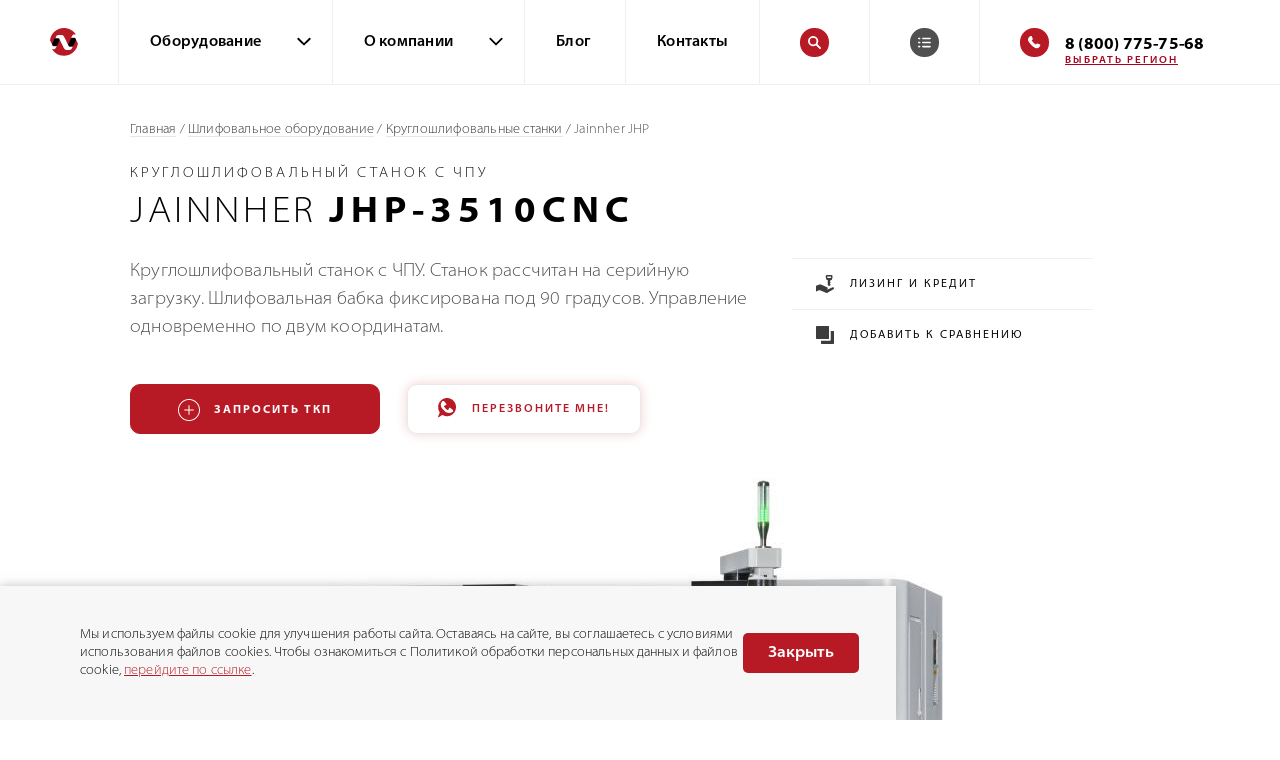

--- FILE ---
content_type: text/html; charset=UTF-8
request_url: https://protechnolog.ru/oborudovanie/shlifovalnoe/krugloshlifovalnye-stanki-od-od-id/jainnher-jhp/jhp-3510cnc/
body_size: 43687
content:
<!DOCTYPE html>
<html lang="ru">
<head>
  <meta name="title" content="Jainnher JHP-3510CNC - Круглошлифовальный станок с ЧПУ" />
  <meta name="viewport" content="width=device-width, user-scalable=yes">
  <meta charset="UTF-8">
  <title>
    Jainnher JHP-3510CNC - Круглошлифовальный станок с ЧПУ  </title>
  <link rel="preload" href="/local/templates/main/fonts/Myriad_Pro_Light_SemiExtended.woff2" as="font" crossorigin="">
  <link rel="preload" href="/local/templates/main/fonts/Myriad_Pro_Light_SemiExtended_Italic.woff2" as="font" crossorigin="">
  <link rel="preload" href="/local/templates/main/fonts/Myriad_Pro_SemiExtended.woff2" as="font" crossorigin="">
  <link rel="preload" href="/local/templates/main/fonts/Myriad_Pro_Bold_SemiExtended.woff2" as="font" crossorigin="">
  <link rel="preload" href="/local/templates/main/fonts/Myriad_Pro_Semibold_SemiExtended.woff2" as="font" crossorigin="">
  <link rel="stylesheet" rel="preload" type="text/css" href="/local/templates/main/js/app.f8da6e89cdb1a1be2918.css" />
  <meta name="robots" content="index, follow" />
<meta name="description" content="Круглошлифовальный станок с ЧПУ Jainnher JHP-3510CNC торцешлифовального исполнения." />
<script data-skip-moving="true">(function(w, d, n) {var cl = "bx-core";var ht = d.documentElement;var htc = ht ? ht.className : undefined;if (htc === undefined || htc.indexOf(cl) !== -1){return;}var ua = n.userAgent;if (/(iPad;)|(iPhone;)/i.test(ua)){cl += " bx-ios";}else if (/Windows/i.test(ua)){cl += ' bx-win';}else if (/Macintosh/i.test(ua)){cl += " bx-mac";}else if (/Linux/i.test(ua) && !/Android/i.test(ua)){cl += " bx-linux";}else if (/Android/i.test(ua)){cl += " bx-android";}cl += (/(ipad|iphone|android|mobile|touch)/i.test(ua) ? " bx-touch" : " bx-no-touch");cl += w.devicePixelRatio && w.devicePixelRatio >= 2? " bx-retina": " bx-no-retina";if (/AppleWebKit/.test(ua)){cl += " bx-chrome";}else if (/Opera/.test(ua)){cl += " bx-opera";}else if (/Firefox/.test(ua)){cl += " bx-firefox";}ht.className = htc ? htc + " " + cl : cl;})(window, document, navigator);</script>

<link href="/local/templates/main/components/bitrix/catalog/protechnolog/style.css?1683569116942" type="text/css"  rel="stylesheet" />
<link href="/local/templates/main/components/bitrix/search.title/top/style.css?16467874881938" type="text/css"  data-template-style="true"  rel="stylesheet" />
<link href="/local/templates/main/components/bitrix/sale.basket.basket.line/protechnolog/style.min.css?16467874883567" type="text/css"  data-template-style="true"  rel="stylesheet" />
<link href="/local/templates/main/styles.css?171339090658" type="text/css"  data-template-style="true"  rel="stylesheet" />






<link rel="stylesheet" type="text/css" href="/bitrix/themes/.default/webdebug.ruble/webdebug.ruble.b.css" />

    
    <link rel="shortcut icon" type="image/x-icon" href="/favicon.ico" />
  <link rel="icon" href="/favicon.svg" type="image/svg+xml">
    
	    <link rel="stylesheet" type="text/css" href="/local/templates/main/js/slider.f8da6e89cdb1a1be2918.css" />
                	  <link rel="stylesheet" type="text/css" href="/local/templates/main/js/product.f8da6e89cdb1a1be2918.css" />
          <link rel="stylesheet" type="text/css" href="/local/templates/main/js/catalog.f8da6e89cdb1a1be2918.css" />
                          <script type="text/javascript" data-skip-moving=true src="/local/templates/main/js/location_detect.7f596692569f99c825e0.js"></script>
	<noscript><img src="https://vk.com/rtrg?p=VK-RTRG-1867040-4SjXK" style="position:fixed; left:-999px;" alt=""/></noscript>
</head>

<body class="oborudovanie-page shlifovalnoe-page krugloshlifovalnye-stanki-od-od-id-page jainnher-jhp-page jhp-3510cnc-page index-page productPage header-visible header-ontop">
<!--VK8297-->
  <div class="mobileNavOverlay"></div>
    <div style="height: 0; width: 0; position: absolute; visibility: hidden">
    <svg xmlns="http://www.w3.org/2000/svg" xmlns:xlink="http://www.w3.org/1999/xlink"><defs><path id="a" d="M31 132h18v2H31z"/><path id="b" d="M31.32 132.82a1 1 0 0 1 1.41 0l4.95 4.95a1 1 0 0 1-1.41 1.41l-4.95-4.95a1 1 0 0 1 0-1.41z"/><path id="c" d="M31.32 133.18a1 1 0 0 0 1.41 0l4.95-4.95a1 1 0 0 0-1.41-1.41l-4.95 4.95a1 1 0 0 0 0 1.41z"/>
		<path id="SVGID_1_" d="M226,67.7c0,4.9-4,8.9-8.9,8.9h-9.8V34.1h9.8c4.9,0,8.9,4,8.9,8.9V67.7z M203.9,76.6h-21.1V34.1h21.1V76.6z
			 M179.2,76.6h-9.8c-4.9,0-8.9-4-8.9-8.9V43c0-4.9,4-8.9,8.9-8.9h9.8V76.6z M182.7,27.9c0-2.5,2-4.4,4.4-4.4h12.3
			c2.5,0,4.4,2,4.4,4.4v2.7h-21.1V27.9z M217.1,30.5h-9.8v-2.7c0-4.4-3.6-8-8-8h-12.2c-4.4,0-8,3.6-8,8v2.7h-9.8
			c-6.8,0-12.4,5.6-12.4,12.4v24.7c0,6.8,5.6,12.4,12.4,12.4h47.7c6.8,0,12.4-5.6,12.4-12.4V43C229.5,36,224,30.5,217.1,30.5z"/>
	
			<rect id="SVGID_3_" x="-522.8" y="-651.1" width="1407.9" height="4024.6"/>
		
		<path id="SVGID_1_" d="M82.7-212.6c0,4.9-4,8.9-8.9,8.9h-9.8v-42.5h9.8c4.9,0,8.9,4,8.9,8.9V-212.6z M60.6-203.7H39.5v-42.5h21.1
			V-203.7z M35.9-203.7h-9.8c-4.9,0-8.9-4-8.9-8.9v-24.7c0-4.9,4-8.9,8.9-8.9h9.8V-203.7z M39.5-252.4c0-2.5,2-4.4,4.4-4.4h12.3
			c2.5,0,4.4,2,4.4,4.4v2.7H39.5V-252.4z M73.9-249.7h-9.8v-2.7c0-4.4-3.6-8-8-8H43.9c-4.4,0-8,3.6-8,8v2.7h-9.8
			c-6.8,0-12.4,5.6-12.4,12.4v24.7c0,6.8,5.6,12.4,12.4,12.4h47.7c6.8,0,12.4-5.6,12.4-12.4v-24.7C86.3-244.2,80.8-249.7,73.9-249.7
			z"/>
	
			<rect id="SVGID_3_" x="-666" y="-931.3" width="1407.9" height="4024.6"/>
		
		<path id="SVGID_1_" d="M226-212.6c0,4.9-4,8.9-8.9,8.9h-9.8v-42.5h9.8c4.9,0,8.9,4,8.9,8.9V-212.6z M203.9-203.7h-21.1v-42.5h21.1
			V-203.7z M179.2-203.7h-9.8c-4.9,0-8.9-4-8.9-8.9v-24.7c0-4.9,4-8.9,8.9-8.9h9.8V-203.7z M182.7-252.4c0-2.5,2-4.4,4.4-4.4h12.3
			c2.5,0,4.4,2,4.4,4.4v2.7h-21.1V-252.4z M217.1-249.7h-9.8v-2.7c0-4.4-3.6-8-8-8h-12.2c-4.4,0-8,3.6-8,8v2.7h-9.8
			c-6.8,0-12.4,5.6-12.4,12.4v24.7c0,6.8,5.6,12.4,12.4,12.4h47.7c6.8,0,12.4-5.6,12.4-12.4v-24.7
			C229.5-244.2,224-249.7,217.1-249.7z"/>
	
			<rect id="SVGID_3_" x="-522.8" y="-931.3" width="1407.9" height="4024.6"/>
		
		<path id="SVGID_1_" d="M82.7-77.6c0,4.9-4,8.9-8.9,8.9h-9.8v-42.5h9.8c4.9,0,8.9,4,8.9,8.9V-77.6z M60.6-68.7H39.5v-42.5h21.1
			V-68.7z M35.9-68.7h-9.8c-4.9,0-8.9-4-8.9-8.9v-24.7c0-4.9,4-8.9,8.9-8.9h9.8V-68.7z M39.5-117.4c0-2.5,2-4.4,4.4-4.4h12.3
			c2.5,0,4.4,2,4.4,4.4v2.7H39.5V-117.4z M73.9-114.7h-9.8v-2.7c0-4.4-3.6-8-8-8H43.9c-4.4,0-8,3.6-8,8v2.7h-9.8
			c-6.8,0-12.4,5.6-12.4,12.4v24.7c0,6.8,5.6,12.4,12.4,12.4h47.7c6.8,0,12.4-5.6,12.4-12.4v-24.7C86.3-109.2,80.8-114.7,73.9-114.7
			z"/>
	
			<rect id="SVGID_3_" x="-666" y="-796.3" width="1407.9" height="4024.6"/>
		
		<path id="SVGID_1_" d="M226-69.1c0,4.9-4,8.9-8.9,8.9h-9.8v-42.5h9.8c4.9,0,8.9,4,8.9,8.9V-69.1z M203.9-60.2h-21.1v-42.5h21.1
			V-60.2z M179.2-60.2h-9.8c-4.9,0-8.9-4-8.9-8.9v-24.7c0-4.9,4-8.9,8.9-8.9h9.8V-60.2z M182.7-108.9c0-2.5,2-4.4,4.4-4.4h12.3
			c2.5,0,4.4,2,4.4,4.4v2.7h-21.1V-108.9z M217.1-106.2h-9.8v-2.7c0-4.4-3.6-8-8-8h-12.2c-4.4,0-8,3.6-8,8v2.7h-9.8
			c-6.8,0-12.4,5.6-12.4,12.4v24.7c0,6.8,5.6,12.4,12.4,12.4h47.7c6.8,0,12.4-5.6,12.4-12.4v-24.7
			C229.5-100.7,224-106.2,217.1-106.2z"/>
	
			<rect id="SVGID_3_" x="-522.8" y="-787.8" width="1407.9" height="4024.6"/>
		</defs><symbol id="bars" viewBox="0 0 18 14">
    <g id="Symbols" stroke="none" stroke-width="1">
        <g id="Mobile/Header/close" transform="translate(-13.000000, -15.000000)">
            <g id="menu">
                <g id="hamburger" transform="translate(13.000000, 15.000000)">
                    <path id="Rectangle-7" d="M0,1 C0,0.44771525 0.444946289,0 0.993397683,0 L17.0066023,0 C17.5552407,0 18,0.443864822 18,1 L18,1 C18,1.55228475 17.5547127,2 16.9985375,2 L7.93907002,2 L1.0054887,2 C0.450172627,2 0,1.55613518 0,1 L0,1 Z"/>
                    <rect id="Rectangle-7-Copy" width="18" height="2" x="0" y="6" rx="1"/>
                    <rect id="Rectangle-7-Copy-2" width="18" height="2" x="0" y="12" rx="1"/>
                </g>
            </g>
        </g>
    </g>
</symbol><symbol id="iconAdd" viewBox="0 0 23 23">
    <g id="Item" stroke="none" stroke-width="1">
        <g id="Desktop-1280-item" transform="translate(-208.000000, -405.000000)">
            <g id="Content" transform="translate(126.000000, 124.000000)">
                <g id="MenuButton" transform="translate(58.000000, 266.000000)">
                    <g id="icon" transform="translate(23.500000, 14.500000)">
                        <path d="M12.5,11.5 L12.5,7 L11.5,7 L11.5,11.5 L7,11.5 L7,12.5 L11.5,12.5 L11.5,17 L12.5,17 L12.5,12.5 L17,12.5 L17,11.5 L12.5,11.5 Z" id="Combined-Shape"/>
                        <path d="M12,23.5 C5.64872538,23.5 0.5,18.3512746 0.5,12 C0.5,5.64872538 5.64872538,0.5 12,0.5 C18.3512746,0.5 23.5,5.64872538 23.5,12 C23.5,18.3512746 18.3512746,23.5 12,23.5 Z M12,22.5 C17.7989899,22.5 22.5,17.7989899 22.5,12 C22.5,6.20101013 17.7989899,1.5 12,1.5 C6.20101013,1.5 1.5,6.20101013 1.5,12 C1.5,17.7989899 6.20101013,22.5 12,22.5 Z" id="Oval"/>
                    </g>
                </g>
            </g>
        </g>
    </g>
</symbol><symbol id="iconAgency" viewBox="0 0 21 23.25"><path d="M13.47.14L.15 6.26A.26.26 0 0 0 0 6.5v15.8c0 .14.12.26.26.26h20.48c.15 0 .26-.12.26-.25V4.97a.25.25 0 0 0-.26-.25h-6.91V.39c0-.2-.12-.26-.24-.26a.43.43 0 0 0-.12.02zm-.15.63v21.28H8.71v-2.8c0-.14-.12-.26-.26-.26H5.38c-.17 0-.25.16-.26.25v2.81H.51V6.65zm.51 4.46h6.66v16.83h-6.66zm1.79 1.52a.26.26 0 0 0-.25.25v3.06c0 .14.12.26.25.26h3.08c.13 0 .25-.12.25-.26V7c0-.13-.08-.25-.25-.25zm.26.51h2.56v2.55h-2.56zM2.3 7.77a.25.25 0 0 0-.25.25v3.57c0 .14.12.26.25.26h3.59c.13 0 .26-.12.26-.26V8.02c0-.13-.13-.25-.26-.25zm5.64 0a.25.25 0 0 0-.26.25v3.57c0 .14.12.26.26.26h3.58c.14 0 .26-.12.26-.26V8.02c0-.13-.12-.25-.26-.25zm-5.38.52h3.07v3.06H2.56zm5.64 0h3.07v3.06H8.2zm7.42 3.57a.26.26 0 0 0-.25.25v3.06c0 .14.12.26.25.26h3.08c.13 0 .25-.12.25-.26V12.1c0-.13-.08-.25-.25-.25zm.26.5h2.56v2.56h-2.56zM2.05 13.64v3.57c0 .14.12.26.25.26h3.59c.13 0 .26-.12.26-.26v-3.57c0-.13-.13-.25-.26-.25H2.3a.25.25 0 0 0-.25.25zm5.63 0v3.57c0 .14.12.26.26.26h3.58c.14 0 .26-.12.26-.26v-3.57c0-.13-.12-.25-.26-.25H7.94a.25.25 0 0 0-.26.25zm-2.05.26v3.06H2.56V13.9zm5.64 0v3.06H8.2V13.9zm4.35 3.06a.26.26 0 0 0-.25.25v3.06c0 .14.12.26.25.26h3.08c.13 0 .25-.12.25-.26V17.2c0-.13-.08-.25-.25-.25zm.26.51h2.56v2.55h-2.56zM5.63 19.5H8.2v2.56H5.63z"/><path stroke="#fff" stroke-miterlimit="50" stroke-width=".5" d="M13.47.14L.15 6.26A.26.26 0 0 0 0 6.5v15.8c0 .14.12.26.26.26h20.48c.15 0 .26-.12.26-.25V4.97a.25.25 0 0 0-.26-.25h-6.91V.39c0-.2-.12-.26-.24-.26a.43.43 0 0 0-.12.02zm-.15.63v21.28H8.71v-2.8c0-.14-.12-.26-.26-.26H5.38c-.17 0-.25.16-.26.25v2.81H.51V6.65zm.51 4.46h6.66v16.83h-6.66zm1.79 1.52a.26.26 0 0 0-.25.25v3.06c0 .14.12.26.25.26h3.08c.13 0 .25-.12.25-.26V7c0-.13-.08-.25-.25-.25zm.26.51h2.56v2.55h-2.56zM2.3 7.77a.25.25 0 0 0-.25.25v3.57c0 .14.12.26.25.26h3.59c.13 0 .26-.12.26-.26V8.02c0-.13-.13-.25-.26-.25zm5.64 0a.25.25 0 0 0-.26.25v3.57c0 .14.12.26.26.26h3.58c.14 0 .26-.12.26-.26V8.02c0-.13-.12-.25-.26-.25zm-5.38.52h3.07v3.06H2.56zm5.64 0h3.07v3.06H8.2zm7.42 3.57a.26.26 0 0 0-.25.25v3.06c0 .14.12.26.25.26h3.08c.13 0 .25-.12.25-.26V12.1c0-.13-.08-.25-.25-.25zm.26.5h2.56v2.56h-2.56zM2.05 13.64v3.57c0 .14.12.26.25.26h3.59c.13 0 .26-.12.26-.26v-3.57c0-.13-.13-.25-.26-.25H2.3a.25.25 0 0 0-.25.25zm5.63 0v3.57c0 .14.12.26.26.26h3.58c.14 0 .26-.12.26-.26v-3.57c0-.13-.12-.25-.26-.25H7.94a.25.25 0 0 0-.26.25zm-2.05.26v3.06H2.56V13.9zm5.64 0v3.06H8.2V13.9zm4.35 3.06a.26.26 0 0 0-.25.25v3.06c0 .14.12.26.25.26h3.08c.13 0 .25-.12.25-.26V17.2c0-.13-.08-.25-.25-.25zm.26.51h2.56v2.55h-2.56zM5.63 19.5H8.2v2.56H5.63z"/></symbol><symbol id="iconAngleDown" viewBox="0 0 288 448">
<title/>
<g id="icomoon-ignore">
</g>
<path d="M268.75 184c0 2-1 4.25-2.5 5.75l-116.5 116.5c-1.5 1.5-3.75 2.5-5.75 2.5s-4.25-1-5.75-2.5l-116.5-116.5c-1.5-1.5-2.5-3.75-2.5-5.75s1-4.25 2.5-5.75l12.5-12.5c1.5-1.5 3.5-2.5 5.75-2.5 2 0 4.25 1 5.75 2.5l98.25 98.25 98.25-98.25c1.5-1.5 3.75-2.5 5.75-2.5s4.25 1 5.75 2.5l12.5 12.5c1.5 1.5 2.5 3.75 2.5 5.75z"/>
</symbol><symbol id="iconAngleLeft" viewBox="0 0 168 448">
    <path d="M156.75 136c0 2-1 4.25-2.5 5.75l-98.25 98.25 98.25 98.25c1.5 1.5 2.5 3.75 2.5 5.75s-1 4.25-2.5 5.75l-12.5 12.5c-1.5 1.5-3.75 2.5-5.75 2.5s-4.25-1-5.75-2.5l-116.5-116.5c-1.5-1.5-2.5-3.75-2.5-5.75s1-4.25 2.5-5.75l116.5-116.5c1.5-1.5 3.75-2.5 5.75-2.5s4.25 1 5.75 2.5l12.5 12.5c1.5 1.5 2.5 3.5 2.5 5.75z"/>
</symbol><symbol id="iconAngleRight" viewBox="0 0 152 448">
    <path d="M148.75 240c0 2-1 4.25-2.5 5.75l-116.5 116.5c-1.5 1.5-3.75 2.5-5.75 2.5s-4.25-1-5.75-2.5l-12.5-12.5c-1.5-1.5-2.5-3.5-2.5-5.75 0-2 1-4.25 2.5-5.75l98.25-98.25-98.25-98.25c-1.5-1.5-2.5-3.75-2.5-5.75s1-4.25 2.5-5.75l12.5-12.5c1.5-1.5 3.75-2.5 5.75-2.5s4.25 1 5.75 2.5l116.5 116.5c1.5 1.5 2.5 3.75 2.5 5.75z"/>
</symbol><symbol id="iconAngleUp" viewBox="0 0 288 448">
    <path d="M268.75 296c0 2-1 4.25-2.5 5.75l-12.5 12.5c-1.5 1.5-3.5 2.5-5.75 2.5-2 0-4.25-1-5.75-2.5l-98.25-98.25-98.25 98.25c-1.5 1.5-3.75 2.5-5.75 2.5s-4.25-1-5.75-2.5l-12.5-12.5c-1.5-1.5-2.5-3.75-2.5-5.75s1-4.25 2.5-5.75l116.5-116.5c1.5-1.5 3.75-2.5 5.75-2.5s4.25 1 5.75 2.5l116.5 116.5c1.5 1.5 2.5 3.75 2.5 5.75z"/>
</symbol><symbol id="iconArrowDown">
    <path fill="none" stroke-linecap="square" stroke-miterlimit="20" stroke-width="2" d="M1.5 1.5l5 5m0 0l5-5"/>
</symbol><symbol id="iconArrowLeft" viewBox="0 0 18 14"><g transform="translate(-31 -126)"><use xlink:href="#a"/></g><g transform="translate(-31 -126)"><use xlink:href="#b"/></g><g transform="translate(-31 -126)"><use xlink:href="#c"/></g></symbol><symbol id="iconArrowRight" viewBox="0 0 18 16"><path d="M10.5.18c-.24-.24-.66-.24-.94 0-.25.25-.25.65 0 .93l6.34 6.24H.66a.65.65 0 1 0 0 1.3H15.9l-6.34 6.24c-.25.24-.25.64 0 .93.24.24.66.24.94 0l7.21-7.09c.21-.2.29-.45.29-.73 0-.28-.12-.53-.29-.73z"/></symbol><symbol id="iconArrowRightCircle" viewBox="0 0 35 35">
    <g id="Item" stroke="none" stroke-width="1">
        <g id="Mobile-320-item" transform="translate(-265.000000, -2987.000000)">
            <g id="Content" transform="translate(20.000000, 122.000000)">
                <g id="manufacturer" transform="translate(0.000000, 2439.000000)">
                    <g id="button" transform="translate(99.000000, 427.000000)">
                        <g id="Group-4" transform="translate(147.000000, 0.000000)">
                            <circle id="Oval-2" cx="16.6730769" cy="16.6730769" r="16.6730769" stroke="#303030"/>
                            <path id="Fill-1" d="M16.3605455,9.82708135 C16.1244538,9.59098964 15.7064141,9.59098964 15.4703224,9.82708135 L10.1497597,15.147644 C9.9039095,15.3934942 9.9039095,15.7923318 10.1497597,16.038182 C10.3956098,16.2837173 10.7944474,16.2837173 11.0399828,16.038182 L15.2005482,11.8776165 L15.2005482,22.5432954 C15.2005482,22.8908224 15.4825991,23.1728733 15.8301261,23.1728733 C16.1776531,23.1728733 16.459704,22.8908224 16.459704,22.5432954 L16.459704,11.7070009 L20.7905702,16.038182 C20.9136527,16.1609496 21.0745099,16.2223335 21.2356818,16.2223335 C21.3968537,16.2223335 21.5580257,16.1609496 21.6807934,16.038182 C21.9266435,15.7923318 21.9266435,15.3934942 21.6807934,15.147644 L16.3605455,9.82708135 Z" transform="translate(15.915277, 16.411443) rotate(-270.000000) translate(-15.915277, -16.411443) "/>
                        </g>
                    </g>
                </g>
            </g>
        </g>
    </g>
</symbol><symbol id="iconAsk" viewBox="0 0 8 11">
    <g id="Item" stroke="none" stroke-width="1">
        <g id="Desktop-1280-item" transform="translate(-502.000000, -1817.000000)">
            <g id="Content" transform="translate(126.000000, 124.000000)">
                <g id="Equipment" transform="translate(1.000000, 1610.000000)">
                    <path d="M378.335938,92.0244141 L380.373047,92.0244141 L380.373047,94 L378.335938,94 L378.335938,92.0244141 Z M377.201172,84.3408203 C377.738935,83.9944644 378.399736,83.8212891 379.183594,83.8212891 C380.213547,83.8212891 381.06917,84.0673804 381.750488,84.5595703 C382.431807,85.0517603 382.772461,85.7809196 382.772461,86.7470703 C382.772461,87.3395212 382.62435,87.8385396 382.328125,88.2441406 C382.154947,88.4902356 381.822268,88.8046856 381.330078,89.1875 L380.844727,89.5634766 C380.580402,89.7685557 380.404948,90.0078111 380.318359,90.28125 C380.263672,90.4544279 380.23405,90.7233055 380.229492,91.0878906 L378.383789,91.0878906 C378.411133,90.3177045 378.484049,89.785646 378.602539,89.4916992 C378.721029,89.1977524 379.026365,88.8593769 379.518555,88.4765625 L380.017578,88.0869141 C380.181641,87.9638666 380.313802,87.8294278 380.414062,87.6835938 C380.596355,87.4329415 380.6875,87.1572281 380.6875,86.8564453 C380.6875,86.5100894 380.586101,86.1945001 380.383301,85.909668 C380.1805,85.6248358 379.810224,85.4824219 379.272461,85.4824219 C378.743812,85.4824219 378.368979,85.6578758 378.147949,86.0087891 C377.926919,86.3597023 377.816406,86.724282 377.816406,87.1025391 L375.84082,87.1025391 C375.895508,85.8037044 376.348954,84.8831407 377.201172,84.3408203 Z" id="?"/>
                </g>
            </g>
        </g>
    </g>
</symbol><symbol id="iconBranchOffice" viewBox="0 0 22 20"><path d="M10.35 3H6v4.36h4.35zM9.07 6.08H7.28v-1.8h1.79zM16.35 3H12v4.36h4.35zm-1.28 3.08h-1.79v-1.8h1.79zM10.35 9H6v4.36h4.35zm-1.28 3.08H7.28v-1.8h1.79zM16.35 9H12v4.36h4.35zm-1.28 3.08h-1.79v-1.8h1.79z"/><path d="M21.1 18.59h-2.3V0H2.94v18.59H.64a.63.63 0 0 0-.64.64c0 .36.28.64.64.64H21.1c.36 0 .64-.28.64-.64a.63.63 0 0 0-.64-.64zM4.22 1.28h13.3v17.31h-4.35v-3.72H8.31v3.72H4.22zm7.68 17.31H9.59v-2.44h2.31z"/></symbol><symbol id="iconCaretDown" viewBox="0 0 256 144">
    <path d="M256,16c0,4.2-1.8,8.2-4.8,11.2l-112,112c-3,3-7,4.8-11.2,4.8s-8.2-1.8-11.2-4.8l-112-112c-3-3-4.8-7-4.8-11.2
	C0,7.2,7.2,0,16,0h224C248.8,0,256,7.2,256,16L256,16z"/>
</symbol><symbol id="iconCaretUp" viewBox="0 0 256 144">
    <path d="M256,128c0,8.8-7.2,16-16,16H16c-8.8,0-16-7.2-16-16c0-4.2,1.8-8.2,4.8-11.2l112-112c3-3,7-4.8,11.2-4.8s8.2,1.8,11.2,4.8
	l112,112C254.2,119.8,256,123.8,256,128z"/>
</symbol><symbol id="iconCart" viewBox="0 0 16 12">
    <g id="Symbols" stroke="none" stroke-width="1">
        <g id="Mobile/Header/index" transform="translate(-277.000000, -34.000000)">
            <g id="Header">
                <g id="Basket" transform="translate(270.000000, 25.000000)">
                    <path id="Page-1" d="M10,10 C10,10.55 9.65384615,11 9,11 L8,11 C7.34615385,11 7,10.55 7,10 C7,9.45 7.34615385,9 8,9 L9,9 C9.65384615,9 10,9.45 10,10 M22.7603394,10 C22.7603394,10.55 22.3935096,11 21.6843054,11 L13.0760339,11 C12.3668298,11 12,10.55 12,10 C12,9.45 12.3668298,9 13.0760339,9 L21.6843054,9 C22.3935096,9 22.7603394,9.45 22.7603394,10 M10,20 C10,20.55 9.65384615,21 9,21 L8,21 C7.34615385,21 7,20.55 7,20 C7,19.45 7.34615385,19 8,19 L9,19 C9.65384615,19 10,19.45 10,20 M10,15 C10,15.55 9.65384615,16 9,16 L8,16 C7.34615385,16 7,15.55 7,15 C7,14.45 7.34615385,14 8,14 L9,14 C9.65384615,14 10,14.45 10,15 M22.7603394,20 C22.7603394,20.55 22.3935096,21 21.6843054,21 L13.0760339,21 C12.3668298,21 12,20.55 12,20 C12,19.45 12.3668298,19 13.0760339,19 L21.6843054,19 C22.3935096,19 22.7603394,19.45 22.7603394,20 M22.7603394,15 C22.7603394,15.55 22.3935096,16 21.6843054,16 L13.0760339,16 C12.3668298,16 12,15.55 12,15 C12,14.45 12.3668298,14 13.0760339,14 L21.6843054,14 C22.3935096,14 22.7603394,14.45 22.7603394,15"/>
                </g>
            </g>
        </g>
    </g>
</symbol><symbol id="iconCheckboxChecked" viewBox="0 0 22 17">
    <g id="Response" stroke="none" stroke-width="1">
        <g id="Desktop-1280-Response---Step2" transform="translate(-801.000000, -907.000000)">
            <g id="noun_656426_cc" transform="translate(801.000000, 907.000000)">
                <g id="Group" transform="translate(0.000000, 0.637820)">
                    <path d="M7.83523931,15.2472829 L8.55652334,15.9130835 L8.58103134,15.8865332 L8.60846523,15.910048 L9.2472829,15.1647607 L21.9130835,1.44347666 L20.4434767,0.0869164526 L8.41896866,13.1134668 L1.39153477,7.08995202 L0.0899520242,8.60846523 L7.83523931,15.2472829 Z" id="Combined-Shape"/>
                </g>
            </g>
        </g>
    </g>
</symbol><symbol id="iconClose" viewBox="0 0 22 22">
    <g id="Page-1" stroke="none" stroke-width="1">
        <g id="iconClose" transform="translate(-1.000000, 0.000000)">
            <path d="M11.2128932,10.97 L1.16644661,21.0164466 L1.87355339,21.7235534 L11.92,11.6771068 L21.9964466,21.7535534 L22.7035534,21.0464466 L12.6271068,10.97 L22.8735534,0.723553391 L22.1664466,0.0164466094 L11.92,10.2628932 L1.70355339,0.0464466094 L0.996446609,0.753553391 L11.2128932,10.97 Z" id="Combined-Shape"/>
        </g>
    </g>
</symbol><symbol id="iconComment" viewBox="0 0 20 20">
<path d="M5.21 15.41H5.2a1.37 1.37 0 0 1-1.34-1.39v-1.63A5.43 5.43 0 0 1 .23 8.53a5.01 5.01 0 0 1-.16-.77l-.06-.33L0 7.36v-1.1c.04-.34.1-.67.19-1.01A5.55 5.55 0 0 1 3.64 1.3c.54-.2 1.11-.31 1.69-.3H9.25a5.2 5.2 0 0 1 4.64 2.67c.69 1.14.98 2.53.81 3.9a5.89 5.89 0 0 1-1.72 3.56 5.05 5.05 0 0 1-3.67 1.5H8.42l-1.36 1.44-.81.86c-.3.31-.65.48-1.04.48zm0-1.37l.07-.06.81-.85 1.43-1.53c.21-.23.51-.35.82-.34h.97c1.08 0 1.98-.36 2.74-1.11a4.77 4.77 0 0 0 .7-5.76 3.85 3.85 0 0 0-3.5-2.02H5.32c-.41-.01-.82.07-1.2.21a4.2 4.2 0 0 0-2.63 3.03c-.07.25-.12.51-.14.76v.86l.05.31c.02.2.06.4.12.59a4.08 4.08 0 0 0 3.02 3.04c.43.11.67.43.67.87v2z"/>
<path d="M15.77 19.2c-.35 0-.68-.15-.93-.41l-.59-.62-.13-.14-.23-.24-.61-.65h-.22c-.36 0-.73-.01-1.11-.07a4.02 4.02 0 0 1-2.81-2.03.9.9 0 0 1-.04-.9.88.88 0 0 1 .78-.45h.71a4.72 4.72 0 0 0 4.34-2.71 5.3 5.3 0 0 0 .6-2.14l.01-.1.01-.04.09-.7.69.12c.76.13 1.46.48 2.03 1a4.68 4.68 0 0 1 1.51 3.79 4.6 4.6 0 0 1-1.94 3.52c-.29.2-.61.34-.91.45v.96c0 .44-.14.79-.43 1.05-.23.2-.52.31-.82.31zm-.91-2.36l.23.24.14.15.45.48v-.22-.88a.88.88 0 0 1 .62-.91l.07-.03c.3-.11.59-.22.81-.37a3.26 3.26 0 0 0 1.35-2.48 3.28 3.28 0 0 0-1.06-2.67v-.01a2.87 2.87 0 0 0-.69-.46 6.41 6.41 0 0 1-.67 1.96 6.02 6.02 0 0 1-5.25 3.41c.36.35.82.58 1.32.67.27.05.57.05.89.05h.36c.29 0 .56.13.75.35l.68.72z"/>
</symbol><symbol id="iconCompare" viewBox="0 0 18 18">
    <g id="Item" stroke="none" stroke-width="1">
        <g id="Desktop-1280-item" transform="translate(-791.000000, -279.000000)">
            <g id="Content" transform="translate(-15.000000, 124.000000)">
                <g id="1-block" transform="translate(201.000000, 0.000000)">
                    <g id="buttons" transform="translate(581.000000, 136.000000)">
                        <g id="icon" transform="translate(24.000000, 19.000000)">
                            <path d="M17.1818182,4.90909091 L14.7272727,4.90909091 L14.7272727,13.9090909 C14.7272727,14.3607273 14.3607273,14.7272727 13.9090909,14.7272727 L4.90909091,14.7272727 L4.90909091,17.1818182 C4.90909091,17.6334545 5.27563636,18 5.72727273,18 L17.1818182,18 C17.6334545,18 18,17.6334545 18,17.1818182 L18,5.72727273 C18,5.27563636 17.6334545,4.90909091 17.1818182,4.90909091 Z" id="Shape"/>
                            <path d="M12.2727273,13.0909091 L0.818181818,13.0909091 C0.365727273,13.0909091 0,12.7251818 0,12.2727273 L0,0.818181818 C0,0.366545455 0.365727273,0 0.818181818,0 L12.2727273,0 C12.7251818,0 13.0909091,0.366545455 13.0909091,0.818181818 L13.0909091,12.2727273 C13.0909091,12.7251818 12.7251818,13.0909091 12.2727273,13.0909091 Z" id="Shape"/>
                        </g>
                    </g>
                </g>
            </g>
        </g>
    </g>
</symbol><symbol id="iconEmail" viewBox="0 0 18 15.57"><path stroke="#343434" stroke-miterlimit="50" stroke-width="2" d="M1 5.07v9.39h16v-9.4"/><path stroke="#343434" stroke-miterlimit="50" stroke-width="2" d="M17 4.68V1.07H1v3.6l8 4.34z"/></symbol><symbol id="iconFb" viewBox="0 0 8 13">
    <g id="Symbols" stroke="none" stroke-width="1">
        <g id="Mobile/Footer" transform="translate(-183.000000, -89.000000)">
            <g id="Footer">
                <g id="Social" transform="translate(173.000000, 82.000000)">
                    <path d="M17.4921964,7.09373581 C17.2812587,7.06248577 16.5546953,6.99998569 15.7109443,6.99998569 C13.9453172,6.99998569 12.7343783,8.07811198 12.7343783,10.0546768 L12.7343783,11.7578039 L10.7421884,11.7578039 L10.7421884,14.0703066 L12.7343783,14.0703066 L12.7343783,20.0000012 L15.1250061,20.0000012 L15.1250061,14.0703066 L17.1093835,14.0703066 L17.4140713,11.7578039 L15.1250061,11.7578039 L15.1250061,10.2812396 C15.1250061,9.61717631 15.3046938,9.15623827 16.2656325,9.15623827 L17.4921964,9.15623827 L17.4921964,7.09373581 Z" id="fb"/>
                </g>
            </g>
        </g>
    </g>
</symbol><symbol id="iconFeatureCase" viewBox="0 0 100 100">
<g>
	<path class="st0" d="M26.1,80h47.7c6.8,0,12.4-5.6,12.4-12.4V43c0.1-7-5.4-12.5-12.3-12.5h-9.8v-2.7c0-4.4-3.6-8-8-8H43.9
		c-4.4,0-8,3.6-8,8v2.7h-9.8c-6.8,0-12.4,5.6-12.4,12.4v24.7C13.7,74.4,19.3,80,26.1,80z M64,34.1h9.8c4.9,0,8.9,4,8.9,8.9v24.7
		c0,4.9-4,8.9-8.9,8.9H64V34.1z M39.5,27.9c0-2.5,2-4.4,4.4-4.4h12.3c2.5,0,4.4,2,4.4,4.4v2.7H39.5V27.9z M39.5,34.1h21.1v42.5H39.5
		V34.1z M17.2,43c0-4.9,4-8.9,8.9-8.9h9.8v42.5h-9.8c-4.9,0-8.9-4-8.9-8.9V43z"/>
</g>
</symbol><symbol id="iconFeatureComplex" viewBox="0 0 100 100">

<g>
	
	<clipPath id="SVGID_2_">
		<use xlink:href="#SVGID_1_" style="overflow:visible;"/>
	</clipPath>
	<g class="st0">
		
		<clipPath id="SVGID_4_">
			<use xlink:href="#SVGID_3_" style="overflow:visible;"/>
		</clipPath>
	</g>
</g>
<path class="st2" d="M18.7,57.4c0.1,0.1,0.1,0.2,0.2,0.4c0,0.1,0,0.3,0,0.4c0,0.3,0,0.6,0,0.9c0.1,5.9,1.5,10.3,4.1,13
	c0.7,0.7,1.5,1.3,2.4,1.8c0.4,0.9,1,1.7,1.7,2.4c2.6,2.7,6.9,4.2,12.8,4.6c0.3,0,0.6,0,0.9,0c0.1,0,0.3,0,0.4,0
	c0.1,0.1,0.2,0.1,0.4,0.2c0.2,0.2,0.5,0.3,0.7,0.4c4,2.2,7.5,3.3,10.6,3.3c1,0,1.9-0.1,2.7-0.3c1-0.2,1.9-0.6,2.7-1.2
	c1,0.1,2,0,3-0.2c3.6-0.9,7.1-3.9,10.4-8.8c0.2-0.2,0.3-0.5,0.4-0.7c0.1-0.1,0.1-0.3,0.2-0.4c0.1-0.1,0.3-0.1,0.4-0.2
	c0.3-0.1,0.5-0.3,0.7-0.4c5.1-3.1,8.1-6.5,9.2-10c0.3-1,0.4-2,0.4-3c0.6-0.8,1-1.7,1.3-2.7c1-3.6,0.2-8.1-2.4-13.4
	c-0.1-0.2-0.3-0.5-0.4-0.7c-0.1-0.1-0.1-0.2-0.2-0.4c0-0.1,0-0.3,0-0.4c0-0.3,0-0.6,0-0.8c-0.1-5.9-1.5-10.3-4.1-13
	c-0.7-0.7-1.5-1.3-2.4-1.8c-0.4-0.9-1-1.7-1.7-2.4c-2.6-2.7-6.9-4.2-12.8-4.6c-0.3,0-0.6,0-0.9,0c-0.1,0-0.3,0-0.4,0
	c-0.1-0.1-0.2-0.2-0.4-0.2c-0.2-0.2-0.5-0.3-0.7-0.4c-3.8-2.1-7.2-3.2-10.2-3.3h0c-1.1,0-2.1,0.1-3.1,0.3c-1,0.2-1.9,0.6-2.7,1.2
	c-1-0.1-2,0-3,0.2c-3.6,0.9-7.1,3.9-10.4,8.8c-0.2,0.2-0.3,0.5-0.4,0.7c-0.1,0.1-0.1,0.3-0.2,0.4c-0.1,0.1-0.3,0.1-0.4,0.2
	c-0.3,0.1-0.5,0.3-0.7,0.4c-5.1,3.1-8.2,6.5-9.2,10c-0.3,1-0.4,2-0.4,3c-0.6,0.8-1,1.7-1.3,2.7c-1,3.6-0.2,8.1,2.4,13.4
	C18.4,56.9,18.5,57.1,18.7,57.4z M80,52.7c0.4-1.7,0.6-3.5,0.8-5.1c1.2,3.1,1.5,5.8,1.1,8C81.4,54.6,80.8,53.7,80,52.7z M32.5,24.5
	c2.1-2.6,4.3-4.3,6.4-4.9c-0.6,0.9-1.1,1.9-1.5,3.1C35.7,23.2,34.1,23.8,32.5,24.5z M40.5,21.7c0.5-1,1.1-1.7,1.9-2.3
	c0.9,0.2,1.8,0.6,2.7,1.2c-0.8,0.2-1.5,0.3-2.3,0.5C42,21.2,41.3,21.5,40.5,21.7z M47.5,17.8c1.7,0.1,3.8,0.6,6,1.5
	c-1.7,0.1-3.4,0.3-5.1,0.6c-0.9-0.8-1.8-1.5-2.8-2C46.2,17.8,46.8,17.8,47.5,17.8z M56.1,21.7c0.5,0,1,0,1.5,0l0.5,0
	c2.1,1.3,4.2,2.8,6.2,4.5c-0.1,0-0.2,0.1-0.4,0.1c-2.5,0.9-5.4,2.5-8.5,4.6c-1.5-3.5-3.1-6.4-4.8-8.5c-0.1-0.1-0.2-0.2-0.2-0.3
	C52.6,21.9,54.4,21.7,56.1,21.7z M67.4,75.5c-2.1,2.6-4.3,4.3-6.4,4.9c0.6-0.9,1.1-1.9,1.5-3.1C64.3,76.8,65.9,76.2,67.4,75.5z
	 M59.5,78.3c-0.5,1-1.1,1.7-1.9,2.3c-0.9-0.2-1.8-0.6-2.7-1.2c0.8-0.2,1.5-0.3,2.3-0.5C58,78.8,58.7,78.5,59.5,78.3z M51.6,80.1
	c0.9,0.8,1.8,1.5,2.8,2c-2.1,0.4-4.8-0.1-7.9-1.4C48.2,80.6,49.9,80.4,51.6,80.1z M78,60.5c0.3-0.8,0.5-1.5,0.7-2.2
	c0.2-0.8,0.4-1.5,0.6-2.3c0.6,0.9,0.9,1.9,1.1,2.8C79.7,59.4,78.9,60,78,60.5z M55.8,40.1c-0.9-0.3-1.7-0.6-2.7-0.9
	c-1-0.3-1.9-0.5-2.8-0.7c-0.1,0-0.3-0.1-0.4-0.1c1.5-1.3,3-2.5,4.4-3.6c0.6,1.6,1.3,3.4,1.9,5.4C56.1,40.2,55.9,40.2,55.8,40.1z
	 M40,55.9c-1.9-0.7-3.7-1.4-5.3-2.1c1.1-1.4,2.4-2.8,3.7-4.3c0,0.1,0.1,0.3,0.1,0.4c0.2,0.9,0.4,1.8,0.6,2.8c0.2,1,0.5,1.9,0.8,2.8
	C40,55.6,40,55.7,40,55.9z M42.9,56.8l-0.3-0.9c-0.4-1.2-0.7-2.5-1.1-3.8c-0.3-1.4-0.6-2.7-0.9-3.9l-0.2-0.9l0.6-0.7
	c0.9-0.9,1.8-1.8,2.8-2.8c1-1,2-1.8,2.9-2.7l0.7-0.6l0.9,0.2c1.2,0.3,2.5,0.6,3.9,1c1.4,0.4,2.6,0.8,3.8,1.2l0.9,0.3l0.3,0.9
	c0.4,1.2,0.7,2.4,1.1,3.8c0.3,1.4,0.6,2.7,0.9,3.9l0.2,0.9l-0.6,0.7c-0.9,0.9-1.8,1.9-2.8,2.9c-1,1-2,1.9-3,2.7l-0.7,0.6l-0.9-0.2
	c-1.2-0.3-2.5-0.6-3.9-1c-1.4-0.4-2.6-0.8-3.8-1.2L42.9,56.8z M60,44.1c1.9,0.7,3.7,1.4,5.3,2.1c-1.1,1.4-2.4,2.8-3.7,4.3
	c0-0.1-0.1-0.3-0.1-0.4c-0.2-0.9-0.4-1.8-0.6-2.8c-0.2-1-0.5-1.9-0.8-2.8C60,44.4,60,44.3,60,44.1z M55.6,60
	c0.7-0.6,1.4-1.2,2.1-1.9c0.7-0.7,1.4-1.4,2-2c0.1-0.1,0.2-0.2,0.3-0.3c0.4,2,0.7,3.9,0.9,5.6c-1.7-0.3-3.6-0.6-5.6-1.1
	C55.4,60.2,55.5,60.1,55.6,60z M44.3,40c-0.7,0.6-1.4,1.2-2.1,1.9c-0.7,0.7-1.4,1.4-2,2c-0.1,0.1-0.2,0.2-0.3,0.3
	c-0.4-2-0.7-3.9-0.9-5.6c1.7,0.3,3.6,0.6,5.6,1.1C44.6,39.8,44.5,39.9,44.3,40z M44.2,59.9c0.9,0.3,1.7,0.6,2.7,0.9
	c1,0.3,1.9,0.5,2.8,0.7c0.1,0,0.3,0.1,0.4,0.1c-1.5,1.3-3,2.5-4.4,3.6c-0.6-1.6-1.3-3.5-1.9-5.4C43.9,59.8,44.1,59.8,44.2,59.9z
	 M27.6,65.6c0.1-0.5,0.3-1,0.5-1.5c1-2.4,2.7-5.2,5-8.3c2.2,0.9,4.7,1.9,7.8,2.9c0.9,3.1,1.8,5.7,2.7,7.9c-3.1,2.2-6,3.7-8.4,4.6
	c-0.5,0.2-1,0.3-1.5,0.4l-0.3,0.1c-1-0.9-2-1.9-2.9-2.9c-1-1-1.9-2-2.8-3.1L27.6,65.6z M61,73.6c-0.1,0.6-0.2,1.1-0.4,1.6l-0.1,0.3
	c-1.3,0.4-2.6,0.8-4,1.1c-1.3,0.3-2.7,0.6-4,0.9l-0.2-0.2c-0.4-0.4-0.7-0.7-1.1-1.2c-1.6-2.1-3.2-4.9-4.7-8.4c1.9-1.4,4-3.1,6.4-5.3
	c3.2,0.8,5.8,1.3,8.2,1.6C61.5,67.8,61.5,71,61,73.6z M63.5,61.7c-0.3-2.3-0.7-5-1.3-8.2c2.2-2.4,4-4.4,5.5-6.2
	c3.5,1.6,6.2,3.3,8.2,5c0.5,0.4,0.8,0.7,1.1,1.1l0.2,0.2c-0.3,1.4-0.6,2.7-1,4c-0.4,1.3-0.8,2.7-1.3,3.9l-0.3,0.1
	c-0.5,0.1-1,0.3-1.6,0.3C70.6,62.2,67.3,62.2,63.5,61.7z M72.4,34.4c-0.1,0.5-0.3,1-0.5,1.5c-1,2.4-2.7,5.2-5,8.3
	c-2.2-0.9-4.7-1.9-7.8-2.9c-0.9-3.1-1.8-5.7-2.7-7.9c3.1-2.2,6-3.7,8.4-4.6c0.5-0.2,1-0.3,1.5-0.4l0.3-0.1c1,0.9,2,1.9,2.9,2.9
	c0.9,1,1.9,2,2.8,3.1C72.4,34.2,72.4,34.3,72.4,34.4z M39,26.4c0.1-0.6,0.2-1,0.4-1.5c0-0.1,0.1-0.2,0.1-0.3c1.3-0.4,2.6-0.8,4-1.1
	c1.3-0.3,2.7-0.6,4-0.9l0.2,0.2c0.4,0.4,0.7,0.7,1.1,1.2c1.6,2.1,3.2,4.9,4.7,8.4c-1.9,1.4-4,3.1-6.4,5.3c-3.2-0.8-5.8-1.3-8.2-1.6
	C38.5,32.2,38.5,29,39,26.4z M31.5,37.9c1.4,0,3.1,0.2,5,0.4c0.3,2.3,0.7,5,1.3,8.2c-2.2,2.4-4,4.4-5.5,6.2c-3.5-1.6-6.2-3.3-8.2-5
	c-0.5-0.4-0.8-0.7-1.1-1.1l-0.2-0.2c0.3-1.3,0.6-2.7,1-4c0.4-1.3,0.8-2.6,1.3-3.9l0.3-0.1c0.5-0.1,1-0.3,1.6-0.3
	C28.2,37.9,29.8,37.8,31.5,37.9z M22,39.5c-0.3,0.7-0.5,1.5-0.7,2.2c-0.2,0.8-0.4,1.5-0.6,2.3c-0.6-0.9-0.9-1.9-1.1-2.8
	C20.3,40.6,21.1,40,22,39.5z M22.2,49.5c0.1,0.1,0.2,0.2,0.3,0.2c2.1,1.7,4.8,3.4,8.3,5.1c-2.3,3.1-3.9,5.9-5,8.4
	c0,0.1-0.1,0.2-0.1,0.3c-1.7-2.1-3.1-4.3-4.3-6.4C21.5,54.7,21.7,52.1,22.2,49.5z M26.9,69c0.5,0.6,1.1,1.2,1.6,1.7
	c0.5,0.6,1.1,1.1,1.7,1.7c-1.1,0-2.1-0.1-2.9-0.4C27,71,26.9,70.1,26.9,69z M32.6,74.6c1.3,1.2,2.7,2.3,4,3.3
	c-3.3-0.6-5.8-1.6-7.4-3C30.3,74.9,31.4,74.8,32.6,74.6z M36,73.7c2.5-0.9,5.4-2.5,8.5-4.6c1.5,3.5,3.1,6.4,4.8,8.5
	c0.1,0.1,0.2,0.2,0.2,0.3c-2.7,0.4-5.2,0.5-7.7,0.5c-2.1-1.3-4.2-2.8-6.2-4.5C35.7,73.8,35.8,73.7,36,73.7z M63.5,74
	c0.5-2.6,0.5-5.9,0.3-9.7c3.8,0.4,7.1,0.5,9.7,0.1c0.1,0,0.2,0,0.4-0.1c-1,2.5-2.2,4.8-3.4,6.9c-2.1,1.2-4.5,2.2-7,3.2
	C63.5,74.2,63.5,74.1,63.5,74z M80,62.2c-0.8,2-2.5,4.1-5.2,6.2c0.7-1.5,1.4-3.1,2-4.8C78,63.3,79.1,62.8,80,62.2z M77.8,50.5
	c-0.1-0.1-0.2-0.2-0.3-0.2c-2.1-1.7-4.8-3.4-8.3-5.1c2.3-3.1,3.9-5.9,5-8.4c0-0.1,0.1-0.2,0.1-0.3c1.6,2.1,3.1,4.3,4.3,6.4
	C78.5,45.3,78.3,47.9,77.8,50.5z M73.1,31c-0.5-0.6-1-1.2-1.6-1.7c-0.6-0.6-1.1-1.1-1.7-1.7c0.5,0,1,0,1.4,0c0.5,0.1,1,0.2,1.5,0.4
	C73,29,73.1,29.9,73.1,31z M67.4,25.4c-1.3-1.2-2.7-2.3-4-3.3c3.3,0.6,5.8,1.6,7.4,3C69.7,25.1,68.6,25.2,67.4,25.4z M36.5,26
	c-0.5,2.6-0.5,5.9-0.3,9.7c-2.1-0.2-4-0.3-5.7-0.3c-1.5,0-2.8,0.1-4,0.2c-0.1,0-0.2,0-0.4,0.1c1-2.5,2.2-4.8,3.4-6.9
	c2.1-1.2,4.5-2.2,7-3.2C36.5,25.7,36.5,25.9,36.5,26z M20,37.8c0.8-2,2.5-4.1,5.2-6.2c-0.7,1.5-1.4,3.1-2,4.8
	C22,36.7,20.9,37.2,20,37.8z M24.8,66.4c-0.3,1.2-0.4,2.3-0.3,3.4c-1.4-1.7-2.3-4.2-2.8-7.6C22.6,63.7,23.6,65.1,24.8,66.4z
	 M75.2,33.6c0.3-1.2,0.4-2.4,0.3-3.4c1.4,1.7,2.3,4.2,2.8,7.6C77.4,36.3,76.4,34.9,75.2,33.6z M18.1,44.4c0.5,1,1.1,1.9,1.9,2.9
	c-0.4,1.7-0.6,3.5-0.8,5.1C18,49.2,17.7,46.5,18.1,44.4z"/>
</symbol><symbol id="iconFeatureDevelopment" viewBox="0 0 100 100">
<g>
	
	<clipPath id="SVGID_2_">
		<use xlink:href="#SVGID_1_" style="overflow:visible;"/>
	</clipPath>
	<g class="st0">
		
		<clipPath id="SVGID_4_">
			<use xlink:href="#SVGID_3_" style="overflow:visible;"/>
		</clipPath>
	</g>
</g>
<g>
	<path d="M72.3,52.7V39.4H59v13.3H72.3z M69.5,42.3v7.6h-7.6v-7.6H69.5z"/>
	<path d="M54,39.4H40.7v13.3H54V39.4z M43.6,49.9v-7.6h7.6v7.6H43.6z"/>
	<path d="M40.7,71H54V57.7H40.7V71z M51.2,60.6v7.6h-7.6v-7.6H51.2z"/>
	<path d="M17.5,34.4h59.9v20.9h2.9V31.6H38.4l0-7.8h-8.1v7.8h-2.4l0-15.6v-0.1h-8.1v15.7h-5.2v47.3h42.1V76H17.5V34.4z M25,18.8
		v12.8h-2.4V18.8H25z M35.5,26.6v5h-2.4v-5H35.5z"/>
	<polygon points="61.9,60.6 64.5,60.6 64.5,57.7 59,57.7 59,68.6 61.9,65.7 	"/>
	<path d="M81.5,72.7c-2.2-1.3-4.6-1.8-6.2-1.9c2.9-0.8,5-3.3,5-6.4c0-3.7-3-6.7-6.7-6.7s-6.7,3-6.7,6.7c0,3.1,2.1,5.7,5,6.4
		c-3.7,0.4-10.2,2.4-10.2,7.9v5.4h23.8v-5.4C85.4,75.7,83.3,73.8,81.5,72.7z M73.5,68.2c-2.1,0-3.8-1.7-3.8-3.8
		c0-2.1,1.7-3.8,3.8-3.8s3.8,1.7,3.8,3.8C77.3,66.5,75.6,68.2,73.5,68.2z M75,78.9v-5.2c1.5,0.1,7.6,1.1,7.6,5.1c0,1.6,0,2.2,0,2.5
		h-18c0-0.3,0-1.4,0-2.5c0-3.7,6.5-4.9,7.6-5.1v5.2H75z"/>
	<path d="M35.8,39.4H22.4v13.3h13.3V39.4z M25.3,49.9v-7.6h7.6v7.6H25.3z"/>
	<path d="M22.4,71h13.3V57.7H22.4V71z M32.9,60.6v7.6h-7.6v-7.6H32.9z"/>
</g>
</symbol><symbol id="iconFeatureEmployees" viewBox="0 0 100 100">
<g>
	
	<clipPath id="SVGID_2_">
		<use xlink:href="#SVGID_1_" style="overflow:visible;"/>
	</clipPath>
	<g class="st0">
		
		<clipPath id="SVGID_4_">
			<use xlink:href="#SVGID_3_" style="overflow:visible;"/>
		</clipPath>
	</g>
</g>
<g>
	<path class="st2" d="M68.2,51.7c3.3,1,6.7-0.8,8.8-3.3c2.2-2.6,3.6-6.1,3.7-9.5c0,0,0,0,0,0c0-2.1-0.6-4.1-1.8-5.8
		c-1.2-1.8-2.9-3-4.9-3.9c-3.9-1.6-8.5-0.4-11.4,2.6c-1.4,1.5-2.3,3.4-2.6,5.4c-0.3,2,0,4,0.6,5.9C61.8,46.8,64.4,50.5,68.2,51.7z
		 M62.8,38.3c0-0.1,0-0.2,0-0.3c0,0,0,0,0-0.1c0,0,0-0.1,0-0.1c0.1-0.4,0.2-0.9,0.3-1.3c0-0.1,0.1-0.2,0.1-0.3c0,0,0-0.1,0.1-0.1
		c0.1-0.2,0.2-0.4,0.3-0.6c0.2-0.4,0.4-0.7,0.7-1c0,0,0.1-0.1,0.1-0.1c0.1-0.1,0.1-0.2,0.2-0.2c0.2-0.2,0.4-0.4,0.5-0.5
		c0.2-0.2,0.3-0.3,0.5-0.4c0,0,0,0,0,0c0,0,0,0,0,0c0.1-0.1,0.2-0.1,0.3-0.2c0.4-0.3,0.8-0.5,1.2-0.7c0,0,0.1,0,0.1-0.1
		c0.1,0,0.2-0.1,0.2-0.1c0.2-0.1,0.4-0.1,0.6-0.2c0.2-0.1,0.4-0.1,0.7-0.2c0.1,0,0.2,0,0.3-0.1c0.1,0,0.1,0,0.2,0
		c0.6-0.1,1.2,0,1.8,0c0,0,0,0,0.1,0c0,0,0.1,0,0.1,0c0.2,0,0.3,0.1,0.4,0.1c0.3,0.1,0.6,0.1,0.9,0.2c0.1,0,0.3,0.1,0.4,0.2
		c0,0,0,0,0,0c0,0,0.1,0,0.1,0.1c0.3,0.1,0.5,0.3,0.8,0.4c0.3,0.1,0.5,0.3,0.7,0.5c0,0,0,0,0,0c0,0,0.1,0.1,0.1,0.1
		c0.1,0.1,0.2,0.2,0.3,0.3c0.2,0.2,0.4,0.4,0.5,0.5c0.1,0.1,0.2,0.2,0.3,0.3c0,0,0.1,0.1,0.1,0.1c0,0,0,0,0,0c0.4,0.5,0.6,1,0.9,1.5
		c0,0,0,0.1,0.1,0.1c0,0,0,0,0,0c0.1,0.1,0.1,0.3,0.2,0.4c0.1,0.3,0.2,0.6,0.2,0.9c0,0.1,0.1,0.3,0.1,0.4c0,0,0,0.1,0,0.1
		c0,0,0,0,0,0.1c0,0.3,0,0.6,0,0.9c0,0.4,0,0.8-0.1,1.2c0,0,0,0,0,0c0,0.1,0,0.2-0.1,0.3c0,0.2-0.1,0.5-0.2,0.7
		c-0.1,0.4-0.2,0.9-0.4,1.3c-0.1,0.2-0.2,0.4-0.2,0.6c0,0,0,0.1-0.1,0.1c0,0.1-0.1,0.2-0.2,0.3c-0.4,0.9-0.9,1.7-1.4,2.4
		c0,0-0.1,0.1-0.1,0.1c0,0-0.1,0.1-0.1,0.2c-0.1,0.2-0.3,0.3-0.4,0.5c-0.3,0.3-0.7,0.7-1,1c0,0-0.1,0.1-0.1,0.1c0,0-0.1,0.1-0.2,0.1
		c-0.2,0.1-0.3,0.2-0.5,0.3c-0.2,0.1-0.3,0.2-0.5,0.3c0,0-0.1,0-0.1,0.1c0,0-0.2,0.1-0.3,0.1c-0.3,0.1-0.6,0.2-1,0.3
		c0,0-0.4,0-0.4,0c-0.2,0-0.3,0-0.5,0c0,0-0.4-0.1-0.4-0.1c-0.2,0-0.4-0.1-0.6-0.2c-0.1,0-0.2-0.1-0.3-0.1c0,0,0,0,0,0
		c-0.2-0.1-0.4-0.2-0.6-0.3c-0.2-0.1-0.3-0.2-0.5-0.3c-0.1,0-0.1-0.1-0.2-0.1c0,0-0.1-0.1-0.1-0.1c-0.4-0.3-0.7-0.6-1-1
		c-0.2-0.2-0.3-0.3-0.4-0.5c0-0.1-0.1-0.1-0.1-0.2c0,0-0.1-0.1-0.1-0.1c-0.3-0.4-0.6-0.8-0.8-1.2c-0.2-0.4-0.4-0.8-0.6-1.2
		c0-0.1-0.1-0.2-0.1-0.3c0,0,0-0.1-0.1-0.1c-0.1-0.2-0.2-0.5-0.3-0.7c-0.1-0.4-0.3-0.8-0.4-1.3c-0.1-0.2-0.1-0.4-0.1-0.6
		c0-0.1,0-0.2-0.1-0.3c0,0,0-0.2,0-0.2c0-0.4-0.1-0.7-0.1-1.1C62.8,38.8,62.8,38.5,62.8,38.3z"/>
	<path class="st2" d="M89.6,62.9c0-4.1-2.5-8.1-6.3-9.7c-1.6-0.7-3.3-0.9-5.1-0.9c-0.6,0-1.5-0.1-2.1,0.2c-0.3,0.2-0.4,0.4-0.6,0.6
		c-1.7,2.2-3.5,4.4-5.2,6.6c-0.9-1.1-1.7-2.1-2.6-3.2c-0.8-1-1.5-1.9-2.3-2.9c-0.2-0.3-0.4-0.5-0.6-0.8c-0.3-0.4-0.8-0.6-1.4-0.6
		c-1.5,0-3,0-4.5,0.3c-1.9,0.5-3.6,1.5-5,2.9c-0.5-0.1-1.1-0.2-1.6-0.2c-0.6,0-1.2,0-1.7,0c-0.6,0-1.1,0.1-1.5,0.6
		c-0.6,0.8-1.2,1.5-1.8,2.3c-0.8,1-1.6,2-2.4,3c-0.9-1.2-1.9-2.3-2.8-3.5c-0.5-0.6-1-1.3-1.5-1.9c-0.5-0.6-1.4-0.5-2-0.5
		c-0.8,0-1.5,0-2.3,0.1c-2.3,0.3-4.4,1.7-5.7,3.6c-0.8-0.3-1.5-0.4-2.3-0.4c-0.6,0-1.5-0.1-2,0.2c-0.3,0.2-0.5,0.5-0.7,0.8
		C25,60,24.6,60.5,24.3,61c-0.5,0.6-1,1.2-1.4,1.8c-0.9-1.2-1.9-2.3-2.8-3.5c-0.4-0.5-0.8-0.7-1.5-0.7c-0.6,0-1.3,0-1.9,0.1
		c-2.2,0.3-4.2,1.5-5.3,3.5c-0.8,1.4-0.9,3-0.9,4.6c0,1.1,0,2.2,0,3.3c0,0.8,0.7,1.5,1.5,1.5c3.8,0,7.5,0,11.3,0c3.5,0,7.1,0,10.6,0
		c0,0,0,0,0,0c3.5,0,6.9,0,10.4,0c4.7,0,9.4,0,14.2,0c0.4,0,0.8,0,1.2,0c0,0,0,0,0,0c3.2,0,6.5,0,9.7,0c5.1,0,10.3,0,15.4,0
		c1.2,0,2.4,0,3.6,0c0.8,0,1.5-0.7,1.5-1.5C89.6,67.7,89.6,65.3,89.6,62.9C89.6,62.9,89.6,62.9,89.6,62.9z M22.5,68.6
		c-3.1,0-6.1,0-9.2,0c0-0.4,0-0.7,0-1.1c0-0.5,0-1,0-1.5c0-0.1,0-0.2,0-0.3c0-0.1,0-0.2,0-0.4c0-0.1,0-0.1,0-0.2c0,0,0-0.2,0-0.2
		c0-0.2,0.1-0.4,0.1-0.5c0-0.1,0.1-0.2,0.1-0.3c0,0,0,0,0,0c0,0,0,0,0-0.1c0.1-0.2,0.2-0.3,0.3-0.5c0.1-0.1,0.1-0.2,0.2-0.3
		c0,0,0-0.1,0.1-0.1c0.2-0.3,0.5-0.5,0.7-0.7c0,0,0.3-0.2,0.3-0.2c0.2-0.1,0.4-0.2,0.6-0.3c0,0,0,0,0,0c0.1,0,0.2-0.1,0.2-0.1
		c0.2-0.1,0.4-0.1,0.7-0.2c0,0,0.1,0,0.1,0c0.1,0,0.2,0,0.2,0c0.2,0,0.3,0,0.5,0c0.2,0,0.4,0,0.6,0c1.2,1.5,2.5,3.1,3.7,4.6
		c0.5,0.6,1.6,0.6,2.1,0c1.2-1.5,2.5-3.1,3.7-4.6c0.2,0,0.4,0,0.6,0c0.1,0,0.2,0,0.4,0c0,0,0.2,0,0.3,0c0.1,0,0.2,0,0.3,0.1
		c0.2,0,0.4,0.1,0.6,0.2c0,0,0.2,0.1,0.3,0.1c0.1,0.1,0.2,0.1,0.4,0.2c0,0,0,0,0,0c0.1,0.1,0.2,0.1,0.2,0.2c0,0,0.1,0.1,0.1,0.1
		c0.1,0.1,0.2,0.2,0.3,0.3c0,0,0.1,0.1,0.1,0.1c0.1,0.1,0.2,0.2,0.3,0.3c0,0.1,0.1,0.1,0.1,0.2c0,0,0,0,0,0c0.1,0.1,0.1,0.2,0.2,0.3
		c0.1,0.1,0.1,0.3,0.2,0.4c0,0,0.1,0.2,0.1,0.3c0,0,0,0.1,0,0.1c0,0.1,0,0.1,0.1,0.2c0,0.1,0.1,0.3,0.1,0.4c0,0,0,0.2,0,0.3
		c0,0.1,0,0.2,0,0.3c0,0,0,0,0,0c0,1,0,1.9,0,2.9C29,68.6,25.7,68.6,22.5,68.6z M35.2,68.6c0-0.8,0-1.7,0-2.5c0,0,0,0,0,0
		c0-0.1,0-0.2,0-0.4c0,0,0,0,0,0c0-0.4,0-0.7-0.1-1.1c0,0,0,0,0-0.1c0-0.1,0-0.3-0.1-0.4c-0.1-0.3-0.2-0.6-0.3-1
		c-0.2-0.5-0.4-0.9-0.7-1.3c0,0,0,0,0,0c-0.3-0.5-0.7-0.9-1.1-1.3c0,0,0,0,0,0c0.3-0.3,0.6-0.6,0.9-0.9c0,0,0.1-0.1,0.2-0.1
		c0.1,0,0.1-0.1,0.2-0.1c0.2-0.1,0.4-0.3,0.6-0.4c0.2-0.1,0.4-0.2,0.5-0.3c0.1,0,0.2-0.1,0.2-0.1c0.1,0,0.2-0.1,0.3-0.1
		c0.2-0.1,0.5-0.1,0.7-0.2c0.1,0,0.1,0,0.2,0c0,0,0.2,0,0.2,0c0.3,0,0.6,0,0.8,0c0.3,0,0.6,0,0.8,0c1.7,2.1,3.4,4.2,5.1,6.3
		c0.5,0.6,1.6,0.6,2.1,0c1.7-2.1,3.3-4.2,5-6.3c0.3,0,0.7,0,1,0c0.3,0,0.5,0,0.8,0c-0.1,0-0.1,0,0.1,0c0.1,0,0.2,0,0.3,0.1
		c0.2,0,0.4,0.1,0.6,0.2c0.1,0,0.2,0.1,0.3,0.1c0,0,0,0,0,0c0,0,0,0,0,0c0.1,0,0.1,0,0.2,0.1c0,0,0.1,0,0.1,0c0,0,0,0,0,0
		c0.2,0.1,0.4,0.2,0.6,0.3c0,0,0.1,0.1,0.1,0.1c0.1,0.1,0.3,0.2,0.4,0.3c0,0,0,0,0,0c0,0,0.1,0.1,0.2,0.1c0,0,0,0,0.1,0
		c0,0,0.1,0.1,0.1,0.1c0.1,0.1,0.2,0.2,0.3,0.3c0,0,0,0,0.1,0.1c0,0,0.1,0.1,0.1,0.1c0.1,0.1,0.3,0.3,0.4,0.4c0,0,0.1,0.1,0.1,0.2
		c0.1,0.2,0.2,0.3,0.3,0.5c0.1,0.2,0.2,0.4,0.3,0.6c0,0.1,0.1,0.2,0.1,0.2c0,0,0,0.1,0,0.1c0,0.1,0,0.1,0.1,0.2
		c0,0.1,0.1,0.3,0.1,0.4c0,0.1,0,0.1,0,0.2c0,0.2,0.1,0.3,0.1,0.5c0,0,0,0,0,0c0,0.1,0,0.3,0,0.4c0,0.1,0,0.3,0,0.4c0,0,0,0,0,0.1
		c0,0.1,0,0.2,0,0.3c0,1.3,0,2.7,0,4c-3,0-5.9,0-8.9,0C44.5,68.6,39.9,68.6,35.2,68.6z M78.5,68.6c-5.1,0-10.3,0-15.4,0
		c-0.7,0-1.4,0-2.1,0c0-1.4,0-2.8,0-4.2c0,0,0,0,0,0c0-0.1,0-0.1,0-0.2c0,0,0,0,0,0c0-0.1,0-0.2,0-0.2c0-0.1,0-0.2,0-0.4
		c0-0.1,0-0.3,0-0.4c0-0.1,0-0.2,0-0.3c0-0.2-0.1-0.4-0.1-0.5c0-0.2-0.1-0.4-0.1-0.6c0,0,0-0.1,0-0.1c-0.2-0.7-0.5-1.4-0.9-2.1
		c-0.3-0.5-0.7-1-1.1-1.4c0,0,0-0.1-0.1-0.1c-0.1-0.1-0.2-0.2-0.3-0.3c0,0,0,0,0,0c-0.4-0.4-0.8-0.7-1.3-1c0.2-0.2,0.5-0.3,0.7-0.5
		c0.2-0.1,0.4-0.2,0.7-0.4c0.1,0,0.2-0.1,0.2-0.1c0,0,0.2-0.1,0.2-0.1c0.5-0.2,1.1-0.3,1.6-0.4c0,0,0.1,0,0.2,0c0.1,0,0.2,0,0.3,0
		c0.2,0,0.4,0,0.7,0c0.2,0,0.4,0,0.6,0c0.3,0,0.5,0,0.8,0c2.1,2.6,4.2,5.2,6.3,7.8c0.5,0.6,1.6,0.6,2.1,0c2.1-2.6,4.1-5.2,6.2-7.8
		c0.5,0,1,0,1.6,0c0.2,0,0.4,0,0.6,0c0.1,0,0.3,0,0.4,0c0.3,0.1,0.7,0.1,1,0.2c0.2,0.1,0.4,0.1,0.5,0.2c0.1,0,0.3,0.1,0.4,0.1
		c0.3,0.1,0.6,0.3,0.9,0.5c0.2,0.1,0.3,0.2,0.5,0.3c0,0,0.3,0.2,0.3,0.2c0.3,0.2,0.5,0.4,0.7,0.7c0.2,0.2,0.4,0.5,0.6,0.7
		c0,0,0.2,0.3,0.2,0.3c0.1,0.2,0.2,0.3,0.3,0.5c0.2,0.3,0.3,0.6,0.5,0.9c0,0,0.1,0.3,0.2,0.4c0.1,0.2,0.1,0.4,0.2,0.5
		c0.1,0.3,0.2,0.7,0.2,1c0,0,0,0.4,0,0.4c0,0.2,0,0.5,0,0.7c0,1.9,0,3.8,0,5.7C84,68.6,81.2,68.6,78.5,68.6z"/>
	<path class="st2" d="M20,58.7c1.5,1,3.3,1.1,5,0.3c1.5-0.7,2.6-2,3.4-3.3c0.8-1.4,1.4-3.1,1.4-4.8c0,0,0,0,0,0
		c0-2.3-1.1-4.3-2.9-5.7c-1.7-1.3-4.2-1.6-6.2-0.9c-2.1,0.7-3.7,2.4-4.4,4.5c-0.7,2-0.2,4.3,0.7,6.2C17.6,56.5,18.6,57.8,20,58.7z
		 M23.1,56.6C23.2,56.6,23.2,56.6,23.1,56.6L23.1,56.6z M18.8,50.6c0,0,0-0.1,0-0.2c0-0.1,0-0.1,0-0.2c0-0.2,0.1-0.4,0.2-0.6
		c0,0,0-0.1,0.1-0.2c0-0.1,0.1-0.1,0.1-0.2c0.1-0.2,0.3-0.4,0.4-0.7c0,0,0,0,0,0c0,0,0,0,0,0c0.1-0.1,0.2-0.2,0.3-0.3
		c0.1-0.1,0.2-0.2,0.2-0.2c0,0,0.2-0.1,0.2-0.2c0.2-0.1,0.4-0.2,0.6-0.3c0.1-0.1,0.2-0.1,0.3-0.1c0.1,0,0.1,0,0.2-0.1
		c0.2-0.1,0.5-0.2,0.8-0.2c0,0,0.1,0,0.1,0c0.1,0,0.3,0,0.4,0c0.1,0,0.2,0,0.4,0c0,0,0.2,0,0.3,0c0.3,0,0.5,0.1,0.8,0.2
		c0.1,0,0.1,0,0.2,0.1c0,0,0.2,0.1,0.3,0.1c0.2,0.1,0.4,0.3,0.7,0.4c0,0,0,0,0,0c0,0,0,0,0,0c0.1,0.1,0.2,0.2,0.3,0.3
		c0.1,0.1,0.2,0.2,0.2,0.2c0,0,0.1,0.2,0.2,0.2c0.1,0.2,0.2,0.4,0.3,0.6c0.1,0.1,0.1,0.2,0.1,0.3c0,0.1,0,0.1,0.1,0.2
		c0.1,0.2,0.2,0.5,0.2,0.8c0,0,0,0.1,0,0.1c0,0,0,0,0,0.1c0,0.2,0,0.3,0,0.5c0,0.2,0,0.4,0,0.6c0,0,0,0,0,0c0,0.1,0,0.2-0.1,0.3
		c-0.1,0.5-0.2,0.9-0.4,1.4c0,0,0,0.1-0.1,0.1c0,0.1-0.1,0.2-0.1,0.2c-0.1,0.2-0.2,0.4-0.3,0.6c-0.1,0.2-0.2,0.4-0.4,0.6
		c0,0.1-0.1,0.1-0.1,0.2c0,0-0.2,0.2-0.2,0.3c-0.1,0.2-0.3,0.3-0.4,0.5c-0.1,0.1-0.3,0.3-0.4,0.3c-0.1,0.1-0.3,0.2-0.4,0.3
		c-0.1,0.1-0.2,0.1-0.3,0.1c0,0,0,0,0,0c0,0,0,0-0.1,0c-0.2,0.1-0.3,0.1-0.5,0.1c0,0,0,0-0.1,0c-0.1,0-0.2,0-0.3,0c0,0-0.1,0-0.1,0
		c0,0-0.1,0-0.2,0c-0.1,0-0.2,0-0.3-0.1c0,0-0.1,0-0.2-0.1c-0.2-0.1-0.3-0.2-0.4-0.2c-0.1-0.1-0.2-0.1-0.3-0.2c0,0,0,0,0,0
		c-0.3-0.3-0.6-0.6-0.9-0.9c0,0-0.1-0.1-0.1-0.1c-0.1-0.1-0.1-0.2-0.2-0.3c-0.1-0.2-0.2-0.4-0.3-0.6c-0.1-0.2-0.2-0.4-0.3-0.6
		c0,0,0,0,0,0c0,0,0,0,0,0c-0.1-0.1-0.1-0.3-0.2-0.4c-0.1-0.4-0.3-0.8-0.3-1.3c0,0,0-0.1,0-0.1c0-0.1,0-0.2,0-0.2
		C18.8,51.1,18.8,50.8,18.8,50.6z"/>
	<path class="st2" d="M40.1,53.5c1.4,1.3,3.3,2.2,5.3,2.1c2-0.2,3.8-1.3,5.1-2.8c1.9-2.2,3.2-5.2,3.2-8.2c0-2.2-0.8-4.2-2.3-5.9
		c-1.4-1.6-3.5-2.6-5.6-2.8c-4.3-0.5-8.4,2.4-9.4,6.6c-0.5,2-0.2,4,0.5,5.9C37.5,50.3,38.6,52.1,40.1,53.5z M43.7,52.4
		C43.7,52.5,43.7,52.5,43.7,52.4L43.7,52.4z M39,44.2c0-0.1,0-0.2,0-0.3c0,0,0,0,0-0.1c0,0,0,0,0,0c0-0.3,0.1-0.5,0.2-0.8
		c0.1-0.2,0.1-0.4,0.2-0.6c0,0,0,0,0-0.1c0,0,0,0,0,0c0-0.1,0.1-0.2,0.1-0.3c0.1-0.2,0.2-0.4,0.3-0.6c0.1-0.1,0.1-0.2,0.2-0.3
		c0-0.1,0.1-0.1,0.1-0.2c0.3-0.3,0.6-0.6,0.9-0.9c0,0,0.1-0.1,0.1-0.1c0,0,0.1-0.1,0.2-0.1c0.2-0.1,0.4-0.3,0.7-0.4
		c0.2-0.1,0.3-0.2,0.5-0.2c0.1,0,0.1-0.1,0.2-0.1c0.1,0,0.2-0.1,0.3-0.1c0.2-0.1,0.4-0.1,0.7-0.2c0.1,0,0.2,0,0.3-0.1
		c0.1,0,0.1,0,0.2,0c0.4,0,0.9,0,1.3,0c0.1,0,0.1,0,0.1,0c0.1,0,0.2,0,0.3,0.1c0.3,0.1,0.5,0.1,0.8,0.2c0.1,0,0.1,0.1,0.2,0.1
		c0.1,0,0.1,0.1,0.2,0.1c0.2,0.1,0.4,0.2,0.6,0.3c0.2,0.1,0.4,0.2,0.6,0.4c0,0,0,0,0,0c0,0,0,0,0,0c0.1,0.1,0.2,0.2,0.3,0.3
		c0.2,0.1,0.3,0.3,0.5,0.5c0.1,0.1,0.1,0.2,0.2,0.2c0,0,0,0,0.1,0.1c0.3,0.4,0.5,0.8,0.7,1.2c0,0,0,0.1,0,0.1c0,0.1,0.1,0.2,0.1,0.3
		c0.1,0.2,0.2,0.5,0.2,0.8c0,0.1,0,0.2,0.1,0.3c0,0,0,0.1,0,0.1c0,0.3,0,0.5,0,0.8c0,0.2,0,0.4,0,0.6c0,0.1,0,0.2,0,0.3c0,0,0,0,0,0
		c0,0,0,0,0,0c-0.1,0.5-0.2,0.9-0.3,1.4c-0.1,0.4-0.3,0.8-0.4,1.2c0,0.1-0.1,0.1-0.1,0.2c0,0.1-0.1,0.2-0.1,0.3
		c-0.1,0.2-0.2,0.5-0.4,0.7c-0.2,0.4-0.5,0.8-0.7,1.1c0,0,0,0,0,0c0,0,0,0,0,0c-0.1,0.1-0.1,0.2-0.2,0.3c-0.2,0.2-0.3,0.4-0.5,0.6
		c-0.2,0.2-0.3,0.3-0.5,0.4c0,0-0.1,0.1-0.1,0.1c-0.1,0-0.1,0.1-0.2,0.1c-0.2,0.1-0.3,0.2-0.5,0.3c-0.1,0-0.2,0.1-0.3,0.1
		c0,0-0.1,0-0.2,0.1c-0.2,0.1-0.3,0.1-0.5,0.2c-0.1,0-0.4,0.1-0.4,0.1c-0.1,0-0.3,0-0.4,0c-0.1,0-0.2,0-0.3,0c0,0,0,0,0,0
		c0,0,0,0-0.1,0c-0.2,0-0.4-0.1-0.6-0.1c-0.1,0-0.1-0.1-0.2-0.1c0,0-0.1,0-0.1,0c-0.4-0.2-0.7-0.4-1-0.6c0,0-0.3-0.3-0.4-0.3
		c-0.2-0.1-0.3-0.3-0.5-0.5c-0.2-0.2-0.3-0.3-0.4-0.5c0,0-0.1-0.1-0.1-0.1c-0.1-0.1-0.1-0.2-0.2-0.3c-0.3-0.4-0.5-0.8-0.7-1.2
		c-0.1-0.2-0.2-0.4-0.3-0.6c0-0.1-0.1-0.1-0.1-0.2c0,0-0.1-0.3-0.1-0.3c-0.2-0.4-0.3-0.8-0.4-1.3c-0.1-0.2-0.1-0.4-0.1-0.6
		c0-0.1,0-0.2-0.1-0.3c0,0,0-0.1,0-0.1c0,0,0,0,0,0C39,45.1,39,44.7,39,44.2z"/>
</g>
</symbol><symbol id="iconFeatureNetwork" viewBox="0 0 100 100">
<g>
	
	<clipPath id="SVGID_2_">
		<use xlink:href="#SVGID_1_" style="overflow:visible;"/>
	</clipPath>
	<g class="st0">
		
		<clipPath id="SVGID_4_">
			<use xlink:href="#SVGID_3_" style="overflow:visible;"/>
		</clipPath>
	</g>
</g>
<path class="st2" d="M50,12.9c-20.4,0-37.1,16.6-37.1,37.1c0,7.9,2.5,15.5,7.1,21.8c0.1,0.2,0.2,0.4,0.3,0.4
	c7.1,9.4,17.9,14.9,29.7,14.9c20.4,0,37.1-16.6,37.1-37.1S70.4,12.9,50,12.9z M84.3,50c0,2.2-0.2,4.5-0.6,6.6
	c-4.4,2.5-9.2,4.3-14.2,5.3c6.2-5.4,10.9-12.3,13.9-20.1C84,44.5,84.3,47.3,84.3,50z M61.1,67.9c0.1,0.1,0.2,0.1,0.2,0.2
	c-2.4,6.2-6.3,11.8-11.3,16.2L50,84.3l0,0c-9.4,0-18.4-3.9-24.9-10.7C37.5,76.2,50.4,74.1,61.1,67.9z M60.8,34.9
	c-1.4,0-2.5-1.1-2.5-2.5s1.1-2.5,2.5-2.5c1.3,0,2.4,1.1,2.4,2.5S62.1,34.9,60.8,34.9z M28,50c1.4,0,2.4,1.1,2.4,2.4
	c0,1.4-1.1,2.5-2.4,2.5s-2.5-1.1-2.5-2.5C25.6,51.1,26.7,50,28,50z M32.8,54.5c0.3-0.7,0.4-1.4,0.4-2c0-1.3-0.5-2.5-1.4-3.5
	c6.2-7.4,14.7-12.5,24.2-14.3c1,2.1,3.1,3.3,5.4,3c1.9,4.9,2.9,10,2.9,15.2c0,2.1-0.2,4.2-0.5,6.3c-2,0.4-3.7,1.9-4.1,3.9
	C50,62.9,40.7,59.9,32.8,54.5z M64.7,61.7c1.4,0,2.5,1.1,2.5,2.4c0,1.4-1.1,2.5-2.5,2.5s-2.5-1.1-2.5-2.5
	C62.3,62.8,63.4,61.7,64.7,61.7z M67.6,59.9c-0.3-0.2-0.7-0.4-1.1-0.5c0.3-2.3,0.5-4.5,0.5-6.6c0-5.5-1-11-3.1-16.2
	c0.8-0.7,1.5-1.6,1.8-2.6c5.6,0.2,11.1,1.6,16.1,3.9C79.2,46.3,74.3,54,67.6,59.9z M65.8,31.1c-0.7-2.8-3.6-4.6-6.6-3.6
	c-3.2-4.7-7.1-8.6-11.6-11.7c13.6-1,26.6,6.4,32.9,18.4C75.8,32.3,70.8,31.3,65.8,31.1z M43.3,16.3c5.3,3.1,10,7.4,13.6,12.6
	c-0.7,0.8-1.2,1.8-1.3,3c-10.2,2-19.4,7.5-26.1,15.5c-1.5-0.5-3-0.2-4.3,0.6c-2.9-3-5.4-6.5-7.4-10.2C22.1,26.8,31.8,18.6,43.3,16.3
	z M26.4,57.3c1.6,0.5,3.3,0.3,4.7-0.7c8.4,5.8,18.2,9,28.4,9.1c-7.3,4.1-15.5,6.3-24,6.3c-4.4,0-8.8-0.6-13-1.8
	C23.1,65.7,24.4,61.4,26.4,57.3z M63.9,69.3c0.3,0.1,0.6,0.1,0.9,0.1c2.7,0,4.9-2,5.2-4.7c4.5-0.9,8.8-2.4,12.9-4.4
	c-4,12.7-15.3,22.1-28.5,23.8C58.4,79.8,61.7,74.8,63.9,69.3z M24.1,55.8c-1.8,3.6-3.1,7.4-3.9,11.3c-3-5.2-4.6-11.1-4.6-17.1
	c0-2.9,0.4-5.8,1.1-8.6c1.9,3.1,4.1,6,6.7,8.7c-0.4,0.7-0.6,1.5-0.6,2.3C22.8,53.6,23.3,54.8,24.1,55.8z"/>
</symbol><symbol id="iconFeatureStrategy" viewBox="0 0 100 100">
<g>
	
	<clipPath id="SVGID_2_">
		<use xlink:href="#SVGID_1_" style="overflow:visible;"/>
	</clipPath>
	<g class="st0">
		
		<clipPath id="SVGID_4_">
			<use xlink:href="#SVGID_3_" style="overflow:visible;"/>
		</clipPath>
	</g>
</g>
<g>
	<path d="M69.4,86c0.1-0.2,0.2-0.3,0.4-0.5c0.9-0.9,1.7-1.9,1.7-4.8c0-3.6-3-5.4-5.2-6.6l0,0c-0.5-0.3-1.5-0.9-1.7-1.1v-2.7
		c6.1-1.7,6.8-7.6,6.8-10.1c0-7.8-12-21.3-15.9-25.4c1.2-0.7,3.1-1.4,5.5-1.4c0.6,0,0.9,0.1,1.1,0.1c-0.1,0.3-0.4,0.9-0.9,1.4
		l-2.2,2.4h7.5l6.1-4L65.8,29l0,0l10.5,4l-3.9-9.7L68.1,19l0,0l-0.5,0c-1.6-0.1-4.7-0.5-5.8-1.1c-0.8-0.4-1.9-0.7-3.1-1
		c-2-0.5-4.5-1.2-5.4-2.4c-1.5-2.1-2.8-2-4.2-1.8c-0.5,0.1-1,0.2-1.7,0c-1.3-0.4-2-0.5-2.7-0.7c-0.7-0.1-1.2-0.2-2.4-0.6
		c-1.5-0.5-1.6-2.5-1.6-2.5l0-0.6l-4.4-4.4l0.3,3.8c0,0,0.3,4.4-2.1,6.5c-0.3,0.3-0.7,0.6-1.2,1l-0.1,0c-3.8,3-10.9,8.5-6.8,18.6
		c1.6,4,3.3,7,4.8,9.7c2.4,4.3,4.1,7.4,4.1,11.6c0,6.2-9.3,10.2-9.4,10.3l-0.9,0.4v4.9h6.8l0,2.3c-0.2,0.3-1.2,0.9-1.8,1.2
		c-2.2,1.3-5.2,3-5.2,6.6c0,2.8,0.8,3.9,1.7,4.8c0.2,0.2,0.3,0.3,0.4,0.5c-2,0.7-3.3,2.7-3.3,5c0,2.9,2.2,5.3,4.9,5.3h39.3
		c2.7,0,4.9-2.4,4.9-5.3C72.7,88.7,71.4,86.7,69.4,86z M34.6,71.6v-1l27.2,0v1H34.6z M34.1,74.4h28.2c0.6,0.9,1.7,1.5,2.7,2.1
		c2.2,1.3,3.8,2.4,3.8,4.2c0,1.9-0.4,2.3-0.9,2.7c-0.5,0.5-1.1,1.1-1.3,2.3H29.8c-0.2-1.1-0.8-1.7-1.3-2.3c-0.5-0.5-0.9-0.8-0.9-2.7
		c0-1.8,1.6-2.9,3.8-4.2C32.4,75.9,33.5,75.3,34.1,74.4z M38,55c0-4.9-2-8.4-4.5-13c-1.4-2.6-3.1-5.6-4.6-9.4
		c-3.3-8.1,2.3-12.4,5.9-15.3c0.5-0.4,1-0.8,1.4-1.1c1.2-1,2-2.4,2.6-4.2c0.6,0.9,1.4,1.5,2.5,1.9c1.4,0.5,2.1,0.6,2.8,0.7
		c0.6,0.1,1.2,0.2,2.3,0.6c1.3,0.4,2.3,0.2,3,0.1c0.8-0.1,0.8-0.1,1.4,0.7c1.5,2.1,4.5,2.9,7,3.5c1,0.3,2,0.5,2.5,0.8
		c1.8,0.9,5.1,1.3,6.5,1.4l3.3,3.3l1.3,3.2l-6.2-2.4l-3.7,3.7l-0.1,0.1l6.1,3.6l-1.6,1.1h-1c0.2-0.8,0.2-1.5,0-2.1
		c-0.5-1.2-1.8-1.7-3.7-1.7c-4.5,0-7.5,2-8.3,2.7l-4.8,1.2l-0.1,0c0,0-2.3,0.5-6.1-4.6l-0.1-0.1l-2.3,1.7l0.1,0.1
		c3.7,5.1,6.7,5.8,8.1,5.8c0.5,0,0.9-0.1,1.1-0.2l4.3-1.1c5.5,5.7,15.7,18,15.7,24.1c0,7-4.9,7.5-5.4,7.6H27.7v-0.3
		C30.2,66.2,38,61.9,38,55z M67.8,88.5c1.1,0,2.1,1.1,2.1,2.4s-0.9,2.4-2.1,2.4H28.5c-1.1,0-2.1-1.1-2.1-2.4s0.9-2.4,2.1-2.4H67.8z"/>
	<path d="M63.7,63.9h-24c1.6-2.2,3.4-5.7,3.4-10.1c0-5.3-3.1-10.6-5.8-15.2C35,34.6,32.9,31,32.9,28c0-2.1,1.8-4.1,2.9-5.2l1.3,5.4
		l5.6-5.6l0.1-0.1l-2-2l-2.2,2.2L37.5,18l-1.7,1.2c-0.2,0.2-5.7,4-5.7,8.9c0,3.7,2.3,7.7,4.8,11.9c2.7,4.5,5.4,9.2,5.4,13.8
		c0,6.4-4.6,10.4-4.6,10.5l-2.9,2.5h30.9V63.9z"/>
	<polygon points="49.5,19.8 51.1,21.4 53.1,19.4 49.5,15.8 45.8,19.4 47.8,21.4 	"/>
</g>
</symbol><symbol id="iconFilter" viewBox="0 0 31 28">
    <path d="M6.96 25.91H28.35c.52 0 .96-.43.96-.96a.96.96 0 0 0-.96-.95H6.96a.96.96 0 0 0-.96.95c0 .53.44.96.96.96z"/>
    <path d="M1 24a3 3 0 1 1 6 0 3 3 0 0 1-6 0z"/>
    <path d="M4.27 21.95l.29.02c.15.01-.09-.02.06.01l.13.02.27.07a.7.7 0 0 0 .13.05c.05.02.06.02.01 0l.08.04c.16.07.32.17.46.28-.08-.06.04.03.04.04a2.28 2.28 0 0 1 .36.35l.08.11.14.23.06.12.02.05.1.3.07.27c.02.15-.01-.1 0 .06l.01.14c.01.09.01.19 0 .28l-.01.14v.02l-.01.09a2.4 2.4 0 0 1-.16.52l-.02.06a1.78 1.78 0 0 1-.23.38c0 .01-.09.12-.03.05a.9.9 0 0 0-.09.1c-.05.07-.12.13-.18.19l-.1.09-.04.03c-.08.07-.17.12-.26.18l-.24.12c-.13.07.08-.03-.05.03l-.13.04-.27.07-.14.03h-.01l-.09.01a2.72 2.72 0 0 1-.63-.02l-.14-.03a2.12 2.12 0 0 1-.39-.12c.09.04-.05-.02-.05-.03a1.24 1.24 0 0 1-.2-.1l-.19-.12-.07-.05c.08.06-.04-.03-.04-.04a3.14 3.14 0 0 1-.38-.38c.06.07-.03-.04-.03-.05l-.12-.18a1.86 1.86 0 0 1-.1-.2l-.04-.08-.02-.06c-.06-.14-.1-.29-.12-.44l-.02-.09c.02.1 0-.05 0-.06l-.01-.24.01-.24.01-.09.01-.06c.02-.15.07-.29.12-.44l.03-.08c-.04.09.02-.04.03-.05l.1-.2.12-.19a.18.18 0 0 0 .05-.07c-.06.08.03-.04.04-.04.1-.11.2-.22.32-.31l.06-.06c-.07.06.05-.03.05-.03.06-.05.12-.08.19-.12l.2-.11a.69.69 0 0 1 .08-.03l.05-.02c.15-.06.29-.1.45-.12l.09-.02c-.1.02.05 0 .06 0l.23-.02c.26 0 .48-.21.48-.47a.49.49 0 0 0-.48-.48 3.4 3.4 0 0 0-2.28.92 3.26 3.26 0 0 0 2.09 5.59 3.26 3.26 0 0 0 2.71-5.32A3.23 3.23 0 0 0 4.27 21a.49.49 0 0 0-.48.48c0 .26.22.47.48.47zM23.96 14.91h5.16c.53 0 .96-.43.96-.96a.96.96 0 0 0-.96-.95h-5.16a.96.96 0 0 0-.96.95c0 .53.44.96.96.96zM1.96 14.91h16.02c.53 0 .96-.43.96-.96a.96.96 0 0 0-.96-.95H1.96a.96.96 0 0 0-.96.95c0 .53.44.96.96.96z"/>
    <path d="M18 14a3 3 0 1 1 6 0 3 3 0 0 1-6 0z"/>
    <path d="M21.27 11.95l.29.02c.15.01-.1-.02.06.01l.13.02.27.07a.7.7 0 0 0 .13.05c.05.02.05.02.01 0l.08.04c.16.07.32.17.46.28-.08-.06.04.03.04.04a2.28 2.28 0 0 1 .36.35l.08.11.14.23.06.12.02.05.1.3.07.27c.02.15-.01-.1 0 .06l.01.14c.01.09.01.19 0 .28l-.01.14v.02l-.01.09c-.04.18-.09.35-.16.52l-.02.06a1.78 1.78 0 0 1-.23.38c0 .01-.09.12-.03.05a.9.9 0 0 0-.09.1c-.05.07-.12.13-.18.19l-.1.09-.04.03c-.08.07-.17.12-.26.18l-.24.12c-.14.07.08-.03-.05.03l-.13.04-.27.07-.14.03h-.01l-.09.01a2.72 2.72 0 0 1-.63-.02l-.14-.03-.31-.09-.08-.03c.09.04-.05-.02-.05-.03a1.24 1.24 0 0 1-.2-.1l-.19-.12-.07-.05c.08.06-.04-.03-.04-.04a3.14 3.14 0 0 1-.38-.38c.06.07-.03-.04-.03-.05l-.12-.18-.11-.2-.03-.08-.02-.06c-.06-.14-.1-.29-.12-.44l-.02-.09c.02.1 0-.05 0-.06l-.01-.24.01-.24.01-.09.01-.06c.02-.15.07-.29.12-.44l.03-.08.02-.05.11-.2.12-.19a.18.18 0 0 0 .05-.07c-.06.08.03-.04.04-.04.1-.11.2-.22.32-.31l.06-.06c-.07.06.05-.03.05-.03.06-.05.12-.08.19-.12l.2-.11a.69.69 0 0 1 .08-.03l.05-.02c.15-.06.29-.1.45-.12l.09-.02c-.11.02.05 0 .06 0l.23-.02c.26 0 .48-.21.48-.47a.49.49 0 0 0-.48-.48 3.4 3.4 0 0 0-2.28.92 3.26 3.26 0 0 0 2.09 5.59 3.26 3.26 0 0 0 2.71-5.32A3.23 3.23 0 0 0 21.27 11a.49.49 0 0 0-.48.48c0 .26.22.47.48.47zM12.96 3.91H28.42c.52 0 .96-.43.96-.96a.96.96 0 0 0-.96-.95H12.96a.96.96 0 0 0-.96.95c0 .53.44.96.96.96zM1.96 3.91h5.73c.53 0 .96-.43.96-.96A.96.96 0 0 0 7.69 2H1.96a.96.96 0 0 0-.96.95c0 .53.44.96.96.96z"/>
    <path d="M7 3a3 3 0 1 1 6 0 3 3 0 0 1-6 0z"/>
    <path d="M10.27.95l.29.02c.15.01-.09-.02.06.01l.13.02.27.07a.7.7 0 0 0 .13.05c.05.02.06.02.01 0l.08.04c.16.07.32.17.46.28-.08-.06.04.03.04.04a2.28 2.28 0 0 1 .36.35l.08.11.14.23.06.12.02.05.1.3.07.27c.02.15-.01-.1 0 .06l.01.14c.01.09.01.19 0 .28l-.01.14v.02l-.01.09a2.4 2.4 0 0 1-.16.52l-.02.06a1.78 1.78 0 0 1-.23.38c0 .01-.09.12-.03.05a.9.9 0 0 0-.09.1c-.05.07-.12.13-.18.19l-.1.09-.04.03c-.08.07-.17.12-.26.18l-.24.12c-.13.07.08-.03-.05.03l-.13.04-.27.07-.14.03c-.06.01-.06.01-.01.01l-.09.01a3.62 3.62 0 0 1-.63-.02l-.14-.03-.31-.09-.08-.04-.05-.02a1.28 1.28 0 0 1-.2-.11l-.19-.12a.3.3 0 0 1-.07-.05c.08.06-.04-.03-.04-.04-.12-.09-.22-.2-.32-.31a.43.43 0 0 1-.06-.07l-.03-.04-.12-.19a1.24 1.24 0 0 1-.1-.2.3.3 0 0 1-.04-.08l-.02-.05A1.8 1.8 0 0 1 8 3.65l-.02-.1c.02.11 0-.05 0-.05l-.01-.24.01-.24.01-.09.01-.06c.02-.15.07-.3.12-.44l.03-.09c-.04.1.02-.04.03-.05l.1-.2.12-.18.05-.08c-.06.08.03-.03.04-.04.1-.11.2-.21.32-.31l.06-.06c-.07.06.05-.03.05-.03l.19-.12.2-.1a.2.2 0 0 1 .08-.04l.05-.02c.15-.06.29-.09.45-.12l.09-.02c-.1.02.05 0 .06 0l.23-.02c.26 0 .48-.21.48-.47a.49.49 0 0 0-.48-.48 3.4 3.4 0 0 0-2.28.92 3.26 3.26 0 0 0 2.09 5.59 3.26 3.26 0 0 0 2.71-5.33A3.31 3.31 0 0 0 10.65.02L10.27 0a.49.49 0 0 0-.48.48c0 .26.22.47.48.47z"/>
</symbol><symbol id="iconHeadQuarter" viewBox="0 0 20 22"><path d="M4 18v-3h1v3zM5 19v-5h1v5zM9 18V4h1v14zM11 19V6h1v13zM14 18v-6h1v6zM15 18v-5h1v5z"/><path d="M19.16 19.2h-1.84v-6.87a.48.48 0 0 0-.23-.42L13.02 9.4V4.98a.46.46 0 0 0-.18-.38L7.47.11a.5.5 0 0 0-.53-.06.49.49 0 0 0-.28.44v10.72L2.53 14.1a.49.49 0 0 0-.21.4v4.7H.49a.5.5 0 0 0 0 .98h18.67a.5.5 0 0 0 0-.98zm-15.85 0v-4.44l3.32-2.32v6.76zM7.65 1.54l4.39 3.67V19.2H7.65zm5.37 9.02l3.32 2.05v6.59h-3.32zM19.16 21H.49a.5.5 0 0 0 0 .98h18.67a.5.5 0 0 0 0-.98z"/></symbol><symbol id="iconIg" viewBox="0 0 512 512">
   
    <path fill="#FFFFFF" d="M256.6,138.3c37.7,0,42.2,0.1,57.1,0.8c13.8,0.6,21.2,3,26.2,4.9c6.6,2.6,11.3,5.7,16.2,10.7    c4.9,5,8,9.8,10.6,16.5c1.9,5.1,4.2,12.7,4.9,26.7c0.7,15.2,0.8,19.7,0.8,58.1s-0.1,42.9-0.8,58.1c-0.6,14-2.9,21.6-4.9,26.7    c-2.6,6.7-5.6,11.5-10.6,16.5c-4.9,5-9.6,8.1-16.2,10.7c-5,2-12.5,4.3-26.2,4.9c-14.9,0.7-19.4,0.8-57.1,0.8    c-37.7,0-42.2-0.1-57.1-0.8c-13.8-0.6-21.2-3-26.2-4.9c-6.6-2.6-11.3-5.7-16.2-10.7c-4.9-5-8-9.8-10.6-16.5    c-1.9-5.1-4.2-12.7-4.9-26.7c-0.7-15.2-0.8-19.7-0.8-58.1s0.1-42.9,0.8-58.1c0.6-14,2.9-21.6,4.9-26.7c2.6-6.7,5.6-11.5,10.6-16.5    c4.9-5,9.6-8.1,16.2-10.7c5-2,12.5-4.3,26.2-4.9C214.4,138.5,218.9,138.3,256.6,138.3 M256.6,112.4c-38.4,0-43.2,0.2-58.2,0.9    c-15,0.7-25.3,3.1-34.3,6.7c-9.3,3.7-17.2,8.6-25,16.6c-7.9,8-12.7,16-16.3,25.5c-3.5,9.1-5.9,19.6-6.6,34.9    c-0.7,15.3-0.8,20.2-0.8,59.2c0,39,0.2,43.9,0.8,59.2c0.7,15.3,3.1,25.7,6.6,34.9c3.6,9.4,8.4,17.5,16.3,25.5    c7.9,8,15.7,12.9,25,16.6c9,3.6,19.3,6,34.3,6.7c15.1,0.7,19.9,0.9,58.2,0.9s43.2-0.2,58.2-0.9c15-0.7,25.3-3.1,34.3-6.7    c9.3-3.7,17.2-8.6,25-16.6c7.9-8,12.7-16,16.3-25.5c3.5-9.1,5.9-19.6,6.6-34.9c0.7-15.3,0.8-20.2,0.8-59.2s-0.2-43.9-0.8-59.2    c-0.7-15.3-3.1-25.7-6.6-34.9c-3.6-9.4-8.4-17.5-16.3-25.5c-7.9-8-15.7-12.9-25-16.6c-9-3.6-19.3-6-34.3-6.7    C299.8,112.6,294.9,112.4,256.6,112.4L256.6,112.4z"/>
    <path fill="#FFFFFF" d="M256.6,182.3c-40.1,0-72.5,33-72.5,73.8s32.5,73.8,72.5,73.8s72.5-33,72.5-73.8S296.6,182.3,256.6,182.3z     M256.6,304c-26,0-47.1-21.4-47.1-47.9s21.1-47.9,47.1-47.9c26,0,47.1,21.4,47.1,47.9S282.6,304,256.6,304z"/>
    <ellipse fill="#FFFFFF" cx="332" cy="179.4" rx="16.9" ry="17.2"/>
</symbol><symbol id="iconLeasing" viewBox="0 0 18 18">
<path fill-rule="evenodd" clip-rule="evenodd" d="M11.077 0C10.312 0 9.69236 0.6444 9.69236 1.44C9.69236 2.42784 10.4428 4.60547 10.4428 4.60547C10.5494 4.86035 10.7924 5.04 11.077 5.04H11.7693V10.08L12.4616 10.8H13.8462L14.5385 10.08V9.35156L13.8462 8.64L14.5385 7.92V7.2L13.8462 6.48L14.5385 5.76V5.04H15.2308C15.5154 5.04 15.7584 4.86035 15.865 4.60547C15.865 4.60547 16.6154 2.42784 16.6154 1.44C16.6154 0.6444 15.9958 0 15.2308 0H13.1539H11.077ZM11.7693 1.44001H14.5385C14.9207 1.44001 15.2308 1.76257 15.2308 2.16001C15.2308 2.55745 14.9207 2.88001 14.5385 2.88001H11.7693C11.3871 2.88001 11.077 2.55745 11.077 2.16001C11.077 1.76257 11.3871 1.44001 11.7693 1.44001ZM3.38041 9.51609C3.62628 9.41321 3.88882 9.36023 4.15385 9.35999C4.45525 9.36088 4.75285 9.42998 5.02599 9.5625H5.0341L11.0526 12.292V12.2934C11.4799 12.4383 11.7691 12.8526 11.7692 13.32C11.7692 13.9165 11.3043 14.4 10.7308 14.4H11.7692L16.5207 12.3427V12.3441C16.6585 12.2761 16.809 12.2406 16.9615 12.24C17.5351 12.24 18 12.7235 18 13.32C17.9993 13.7115 17.795 14.072 17.4659 14.2622L17.4672 14.2636L11.2459 17.858H11.2419C11.0862 17.9504 10.9101 17.9993 10.7308 18C10.5758 17.9996 10.4229 17.963 10.2832 17.8931H10.2805L4.00511 15.2269C3.65688 15.0786 3.26679 15.084 2.92203 15.2395L0 16.56V10.8L3.38041 9.51609Z"/>
</symbol><symbol id="iconLink" viewBox="0 0 17 17">
    <g id="Item" stroke="none" stroke-width="1">
        <g id="Mobile-320-item" transform="translate(-71.000000, -3400.000000)">
            <g id="Content" transform="translate(20.000000, 122.000000)">
                <g id="Downloads" transform="translate(0.000000, 2984.000000)">
                    <g id="3" transform="translate(10.000000, 250.000000)">
                        <path d="M56,56.5 C56,56.7604167 55.8958333,57.0104167 55.7083333,57.1979167 L54.1770833,58.71875 C53.9895833,58.8958333 53.7291667,58.9895833 53.46875,58.9895833 C53.2083333,58.9895833 52.9479167,58.8958333 52.7604167,58.7083333 L50.6145833,56.5520833 C50.4270833,56.3645833 50.3229167,56.1041667 50.3229167,55.84375 C50.3229167,55.53125 50.4479167,55.2916667 50.6666667,55.0833333 C51.0104167,55.4270833 51.3020833,55.8333333 51.8333333,55.8333333 C52.3854167,55.8333333 52.8333333,55.3854167 52.8333333,54.8333333 C52.8333333,54.3020833 52.4270833,54.0104167 52.0833333,53.6666667 C52.2916667,53.4479167 52.53125,53.3333333 52.8333333,53.3333333 C53.09375,53.3333333 53.3541667,53.4375 53.5416667,53.625 L55.7083333,55.7916667 C55.8958333,55.9791667 56,56.2291667 56,56.5 L56,56.5 Z M48.6770833,49.15625 C48.6770833,49.46875 48.5520833,49.7083333 48.3333333,49.9166667 C47.9895833,49.5729167 47.6979167,49.1666667 47.1666667,49.1666667 C46.6145833,49.1666667 46.1666667,49.6145833 46.1666667,50.1666667 C46.1666667,50.6979167 46.5729167,50.9895833 46.9166667,51.3333333 C46.7083333,51.5520833 46.46875,51.65625 46.1666667,51.65625 C45.90625,51.65625 45.6458333,51.5625 45.4583333,51.375 L43.2916667,49.2083333 C43.1041667,49.0208333 43,48.7708333 43,48.5 C43,48.2395833 43.1041667,47.9895833 43.2916667,47.8020833 L44.8229167,46.28125 C45.0104167,46.1041667 45.2708333,46 45.53125,46 C45.7916667,46 46.0520833,46.1041667 46.2395833,46.2916667 L48.3854167,48.4479167 C48.5729167,48.6354167 48.6770833,48.8958333 48.6770833,49.15625 L48.6770833,49.15625 Z M58,56.5 C58,55.6979167 57.6979167,54.9479167 57.125,54.375 L54.9583333,52.2083333 C54.3958333,51.6458333 53.625,51.3333333 52.8333333,51.3333333 C52.0104167,51.3333333 51.2395833,51.6666667 50.6666667,52.25 L49.75,51.3333333 C50.3333333,50.7604167 50.6666667,49.9791667 50.6666667,49.15625 C50.6666667,48.3645833 50.3645833,47.6041667 49.8020833,47.0416667 L47.65625,44.8854167 C47.09375,44.3125 46.3333333,44 45.53125,44 C44.7395833,44 43.9791667,44.3020833 43.4166667,44.8645833 L41.8854167,46.3854167 C41.3229167,46.9375 41,47.7083333 41,48.5 C41,49.3020833 41.3020833,50.0520833 41.875,50.625 L44.0416667,52.7916667 C44.6041667,53.3541667 45.375,53.6666667 46.1666667,53.6666667 C46.9895833,53.6666667 47.7604167,53.3333333 48.3333333,52.75 L49.25,53.6666667 C48.6666667,54.2395833 48.3333333,55.0208333 48.3333333,55.84375 C48.3333333,56.6354167 48.6354167,57.3958333 49.1979167,57.9583333 L51.34375,60.1145833 C51.90625,60.6875 52.6666667,61 53.46875,61 C54.2604167,61 55.0208333,60.6979167 55.5833333,60.1354167 L57.1145833,58.6145833 C57.6770833,58.0625 58,57.2916667 58,56.5 L58,56.5 Z" id="&#xF0C1;"/>
                    </g>
                </g>
            </g>
        </g>
    </g>
</symbol><symbol id="iconLinkedin" viewBox="0 0 12 12">
    <g id="Symbols" stroke="none" stroke-width="1">
        <g id="Mobile/Footer" transform="translate(-231.000000, -89.000000)">
            <g id="Footer">
                <g id="Social" transform="translate(173.000000, 82.000000)">
                    <path d="M60.7265658,10.882804 L58.1484377,10.882804 L58.1484377,18.6250007 L60.7265658,18.6250007 L60.7265658,10.882804 Z M60.8906284,8.49217617 C60.8828159,7.73436276 60.3359403,7.15623707 59.4531267,7.15623707 C58.5781257,7.15623707 58,7.73436276 58,8.49217617 C58,9.23436455 58.5546882,9.82811526 59.4218767,9.82811526 L59.4375017,9.82811526 C60.3359403,9.82811526 60.898441,9.23436455 60.8906284,8.49217617 Z M64.718758,11.9832363 L64.718758,10.882804 L62.1484424,10.882804 C62.1484424,10.882804 62.1796925,11.6093674 62.1484424,18.6250007 L64.718758,18.6250007 L64.718758,14.3046831 C64.718758,14.0703078 64.7421955,13.843745 64.8046956,13.6718698 C64.9921958,13.2109318 65.4140713,12.7343687 66.1250097,12.7343687 C67.0546983,12.7343687 67.4296987,13.4453071 67.4296987,14.4843708 L67.4296987,18.6250007 L70.0000143,18.6250007 L70.0000143,14.1874955 C70.0000143,11.8124926 68.7343878,10.7031163 67.0390733,10.7031163 C65.6697388,10.7031163 65.0579146,11.4530514 64.718758,11.9832363 L64.718758,11.9832363 Z" id="linkedin"/>
                </g>
            </g>
        </g>
    </g>
</symbol><symbol id="iconManufactory" viewBox="0 0 25 21"><path d="M16.137,9.975 L16.808,0 L22.728,0 L24.06,20.254 L0,20.254 L0,10.289 L6.632,5.706 L6.632,9.402 L11.974,5.706 L11.974,9.976 L16.137,9.976 L16.137,9.975 Z M17.842,3.899 L21.694,3.899 L21.506,1.266 L18.029,1.266 L17.841,3.899 L17.842,3.899 Z M17.772,5.165 L16.86,18.988 L22.675,18.988 L21.763,5.165 L17.773,5.165 L17.772,5.165 Z M10.684,8.143 L5.342,11.84 L5.342,8.144 L1.289,10.952 L1.289,18.988 L4.386,18.988 L4.386,14.709 L12.516,14.709 L12.516,18.988 L15.543,18.988 L16.068,11.241 L10.683,11.241 L10.683,8.143 L10.684,8.143 Z M11.226,18.988 L11.226,15.975 L5.677,15.975 L5.677,18.988 L11.226,18.988 Z" id="Shape"/></symbol><symbol id="iconMenu" viewBox="0 0 42 42">
    <g>
        <polygon id="Stroke-1" points="0.733333333 18.7337733 18.7333333 18.7337733 18.7333333 0.733773333 0.733333333 0.733773333"/>
        <polygon id="Stroke-1" points="0.733333333 39.7337733 18.7333333 39.7337733 18.7333333 21.7337733 0.733333333 21.7337733"/>
        <polygon id="Stroke-1" points="21.7333333 18.7337733 39.7333333 18.7337733 39.7333333 0.733773333 21.7333333 0.733773333"/>
        <polygon id="Stroke-1" points="21.7333333 39.7337733 39.7333333 39.7337733 39.7333333 21.7337733 21.7333333 21.7337733"/>
    </g>
</symbol><symbol id="iconPdf" viewBox="0 0 21 25">
    <g id="Item" stroke="none" stroke-width="1">
        <g id="Mobile-320-item" transform="translate(-33.000000, -3199.000000)">
            <g id="Content" transform="translate(20.000000, 122.000000)">
                <g id="Downloads" transform="translate(0.000000, 2984.000000)">
                    <g id="1" transform="translate(13.000000, 93.000000)">
                        <path d="M20.0703125,5.1953125 L15.8046875,0.9296875 C15.2988281,0.423828125 14.2871094,0 13.5625,0 L1.3125,0 C0.587890625,0 0,0.587890625 0,1.3125 L0,23.1875 C0,23.9121094 0.587890625,24.5 1.3125,24.5 L19.6875,24.5 C20.4121094,24.5 21,23.9121094 21,23.1875 L21,7.4375 C21,6.71289063 20.5761719,5.70117188 20.0703125,5.1953125 Z M14,1.859375 C14.2324219,1.94140625 14.4648437,2.06445312 14.5605469,2.16015625 L18.8398437,6.43945312 C18.9355469,6.53515625 19.0585937,6.76757812 19.140625,7 L14,7 L14,1.859375 Z M19.25,22.75 L1.75,22.75 L1.75,1.75 L12.25,1.75 L12.25,7.4375 C12.25,8.16210938 12.8378906,8.75 13.5625,8.75 L19.25,8.75 L19.25,22.75 Z M12.2226562,14.6425781 C11.4160156,13.9863281 10.7050781,12.8242188 10.2265625,11.3886719 C10.390625,10.4453125 10.4042969,9.625 10.4179687,8.76367188 L10.4179687,8.35351563 C10.4179687,8.3125 10.4179687,8.28515625 10.4042969,8.24414063 C10.4316406,8.21679688 10.4453125,8.17578125 10.4589844,8.13476563 C10.5410156,7.69726563 10.5,7.39648438 10.3359375,7.20507813 C10.2265625,7.06835938 10.0625,7 9.85742187,7 L9.55664062,7 C9.28320312,7 9.078125,7.20507813 8.98242187,7.546875 C8.73632812,8.44921875 8.87304687,9.98046875 9.31054687,11.4707031 C8.98242187,12.6191406 8.50390625,13.8222656 7.88867187,15.0527344 C7.34179687,16.1601563 6.84960937,17.0488281 6.42578125,17.7460938 C6.42578125,17.7324219 6.41210937,17.7050781 6.3984375,17.6914063 C6.33007812,17.5820313 6.19335937,17.5410156 6.08398437,17.609375 C4.38867187,18.4980469 3.65039062,19.5507813 3.51367187,20.1796875 C3.47265625,20.453125 3.52734375,20.6035156 3.59570312,20.671875 C3.62304687,20.6992188 3.63671875,20.7265625 3.67773437,20.7402344 L4.00585937,20.9042969 C4.12890625,20.9726563 4.25195312,21 4.38867187,21 C5.20898437,21 6.2890625,19.8242188 7.69726562,17.4179688 C9.16015625,16.9121094 11.15625,16.4882813 13.0566406,16.2832031 C14.2050781,16.8847656 15.53125,17.28125 16.40625,17.28125 C17.1308594,17.28125 17.3359375,17.0078125 17.3769531,16.7617188 L17.3769531,16.7480469 C17.390625,16.734375 17.4042969,16.7070313 17.4179687,16.6933594 C17.5683594,16.3652344 17.4863281,16.1191406 17.390625,15.9824219 C17.0488281,15.421875 15.8867187,15.3125 14.9707031,15.3125 C14.4785156,15.3125 13.9453125,15.3398438 13.3710937,15.4082031 C12.9472656,15.1621094 12.5644531,14.9160156 12.2226562,14.6425781 Z M4.34765625,20.2617187 C4.55273438,19.796875 5.1953125,18.8945312 6.22070312,18.1015625 C5.34570313,19.4824219 4.7578125,20.0703125 4.34765625,20.2617187 Z M9.7890625,7.68359375 C9.7890625,7.66992187 9.80273437,7.65625 9.80273437,7.62890625 C9.88476562,7.72460937 9.96679687,7.875 9.98046875,8.12109375 C9.99414062,8.1484375 9.99414062,8.17578125 10.0078125,8.18945312 C9.98046875,8.23046875 9.96679687,8.2578125 9.953125,8.29882812 C9.92578125,8.46289062 9.88476562,8.65429688 9.85742187,8.88671875 C9.83007812,9.06445312 9.80273437,9.26953125 9.76171875,9.48828125 C9.65234375,8.72265625 9.65234375,8.06640625 9.7890625,7.68359375 Z M8.09375,16.7207031 C8.29882812,16.3515625 8.50390625,15.96875 8.70898437,15.5859375 C9.20117187,14.6152344 9.58398437,13.7265625 9.84375,12.8925781 C10.3085937,13.890625 10.9101562,14.7109375 11.5800781,15.2988281 C11.703125,15.4082031 11.8398437,15.5039062 11.9765625,15.6132812 C10.6367187,15.859375 9.296875,16.2421875 8.09375,16.7207031 Z M16.9257813,16.5019531 C16.9394531,16.515625 16.953125,16.5292969 16.953125,16.5429687 C16.8984375,16.5566406 16.8300781,16.5566406 16.7070313,16.5566406 C16.296875,16.5566406 15.6816406,16.4199219 15.0117188,16.1738281 C16.5019531,16.1738281 16.8574219,16.4335937 16.9257813,16.5019531 Z" id="&#xF1C1;"/>
                    </g>
                </g>
            </g>
        </g>
    </g>
</symbol><symbol id="iconPdfFill">
    <path fill-rule="evenodd" clip-rule="evenodd" d="M2.4 0C1.074 0 0 1.038 0 2.32v24.36C0 27.962 1.074 29 2.4 29h19.2c1.326 0 2.4-1.038 2.4-2.32V8.7a1.14 1.14 0 00-.352-.82l-7.8-7.54A1.22 1.22 0 0015 0H2.4zm12 2.209l7.315 7.071H15.6c-.662 0-1.2-.52-1.2-1.16V2.209zM6.57 14.217c-.357-.066-.72-.1-1.088-.1-.343 0-.686.017-1.029.052a8.796 8.796 0 00-.95.145v8.039h1.513v-2.796c.032.008.086.018.161.025.059.006.12.01.18.013l.055.003c.079.004.154.007.227.007h.157c.343 0 .676-.051 1-.152.325-.101.613-.264.861-.488.247-.223.444-.513.593-.87.148-.356.222-.787.22-1.298 0-.563-.087-1.022-.262-1.375a2.122 2.122 0 00-.685-.818 2.429 2.429 0 00-.953-.387zm5.008-.1c.664 0 1.218.1 1.662.297.444.197.801.474 1.069.834.268.36.456.791.57 1.293.11.503.168 1.065.168 1.684 0 .565-.054 1.103-.162 1.617a3.661 3.661 0 01-.57 1.358 2.9 2.9 0 01-1.106.933c-.464.232-1.046.349-1.75.349-.104 0-.246-.006-.422-.014l-.115-.005a27.92 27.92 0 01-.436-.022l-.384-.025-.17-.011a4.403 4.403 0 01-.407-.041v-8.131c.144-.024.307-.04.487-.053l.37-.022h.001l.18-.011c.188-.012.371-.02.546-.023h.041c.16-.004.302-.007.428-.007zm8.869.116h-4.2v8.12h1.514v-3.317h2.47V17.69h-2.47v-2.112h2.686v-1.345zm-14.82 1.182c-.247 0-.45.02-.611.06v2.772c.048.017.137.03.27.041.131.012.223.016.271.016.175 0 .343-.022.504-.068a1.054 1.054 0 00.72-.702c.073-.197.107-.446.107-.748 0-.255-.034-.473-.103-.65a1.086 1.086 0 00-.274-.424 1.067 1.067 0 00-.403-.226 1.64 1.64 0 00-.48-.07zm5.72.055c.131-.005.261-.007.388-.007.359 0 .656.076.884.227.226.15.4.351.525.602.124.252.21.545.25.877a7.769 7.769 0 01-.011 2.139 3.168 3.168 0 01-.274.933c-.131.27-.316.488-.546.65-.233.163-.529.245-.889.245a1.453 1.453 0 01-.126-.007l-.07-.004a8.369 8.369 0 00-.245-.014l-.067-.004a.623.623 0 01-.127-.019v-5.591c.072-.015.176-.024.307-.027z" fill="#B81924"/>
</symbol><symbol id="iconPhone" viewBox="0 0 14 14">
    <!-- Generator: Sketch 43.1 (39012) - http://www.bohemiancoding.com/sketch -->
    <title>Phone</title>
    <desc>Created with Sketch.</desc>
    
    <g id="Symbols" stroke="none" stroke-width="1">
        <g id="Desktop/Header" transform="translate(-1050.000000, -39.000000)">
            <g id="Header" transform="translate(0.000000, 1.000000)">
                <g id="Phone" transform="translate(1043.000000, 31.000000)">
                    <g id="icon">
                        <path d="M10.7242801,7 C9.75235277,7 8.82013556,7.38615889 8.13270921,8.07340875 C7.40751411,8.79860385 7,9.78235597 7,10.8079361 C7,11.4927151 7.18178412,12.1651399 7.52682097,12.756556 C9.20611796,15.6352752 11.6014326,18.0305898 14.4801518,19.7098868 C15.0715679,20.0549236 15.7439927,20.2367078 16.4287717,20.2367078 C17.4543518,20.2367078 18.4381039,19.8291937 19.163299,19.1039986 C19.8505489,18.4167487 20.2367078,17.4845315 20.2367078,16.5124277 L20.2367078,16.2656954 L16.706919,14.9420247 L15.3832482,16.2656954 C13.6356498,15.1006887 12.1360191,13.6010579 10.9710123,11.8534595 L12.2946831,10.5297887 L10.9710123,7 L10.7242801,7 Z" id="Phone"/>
                    </g>
                </g>
            </g>
        </g>
    </g>
</symbol><symbol id="iconPhoneO" viewBox="0 0 18.41 18.41"><path stroke="#343434" stroke-miterlimit="50" stroke-width="2" d="M13.4 11.1l-2.3 2.3-6.08-6.1L7.3 5.03 3.5 1.2 1.2 3.5c0 7.57 6.15 13.7 13.72 13.7l2.29-2.28z"/></symbol><symbol id="iconPhoneO2" viewBox="0 0 25 25"><path fill="none" stroke="#b71a25" stroke-miterlimit="50" d="M7.25.5c-1.76 0-3.45.7-4.7 1.95a7 7 0 0 0-1.09 8.49 34.9 34.9 0 0 0 12.6 12.6 6.97 6.97 0 0 0 8.49-1.09 6.65 6.65 0 0 0 1.95-4.7v-.45l-6.4-2.4-2.4 2.4a28.74 28.74 0 0 1-8-8l2.4-2.4L7.7.5z"/></symbol><symbol id="iconPrint" viewBox="0 0 18 18">
    <g id="Item" stroke="none" stroke-width="1">
        <g id="Desktop-1280-item" transform="translate(-791.000000, -334.000000)">
            <g id="Content" transform="translate(-15.000000, 124.000000)">
                <g id="1-block" transform="translate(201.000000, 0.000000)">
                    <g id="buttons" transform="translate(581.000000, 136.000000)">
                        <g id="icon" transform="translate(24.000000, 74.000000)">
                            <path d="M17.25,3.75 L15,3.75 L15,0.75 C15,0.336 14.664,0 14.25,0 L3.75,0 C3.336,0 3,0.336 3,0.75 L3,3.75 L0.75,3.75 C0.336,3.75 0,4.086 0,4.5 L0,13.5 C0,13.914 0.336,14.25 0.75,14.25 L3,14.25 L3,17.25 C3,17.664 3.336,18 3.75,18 L14.25,18 C14.664,18 15,17.664 15,17.25 L15,14.25 L17.25,14.25 C17.664,14.25 18,13.914 18,13.5 L18,4.5 C18,4.086 17.664,3.75 17.25,3.75 Z M4.5,1.5 L13.5,1.5 L13.5,3.75 L4.5,3.75 L4.5,1.5 Z M4.5,16.5 L4.5,9.75 L13.5,9.75 L13.5,13.4985 L13.5,13.5 L13.5,13.5015 L13.5,16.5 L4.5,16.5 Z" id="Shape"/>
                        </g>
                    </g>
                </g>
            </g>
        </g>
    </g>
</symbol><symbol id="iconRemove" viewBox="0 0 12 1"><path fill="#fff" d="M0 .5C0 .22.22 0 .5 0h11a.5.5 0 0 1 0 1H.5A.5.5 0 0 1 0 .5z"/><path fill="#fff" d="M0 .5C0 .22.22 0 .5 0h11a.5.5 0 0 1 0 1H.5A.5.5 0 0 1 0 .5z"/></symbol><symbol id="iconRutube" viewBox="0 0 192 192">
  <path fill="none" stroke="#ffffff" stroke-width="12" stroke-linecap="round" stroke-linejoin="round" d="M128.689 47.57H20.396v116.843h30.141V126.4h57.756l26.352 38.013h33.75l-29.058-38.188c9.025-1.401 15.522-4.73 19.493-9.985 3.97-5.255 5.956-13.664 5.956-24.875v-8.759c0-6.657-.721-11.912-1.985-15.941-1.264-4.029-3.43-7.533-6.498-10.686-3.249-2.978-6.858-5.08-11.19-6.481-4.332-1.226-9.747-1.927-16.424-1.927zm-4.873 53.08H50.537V73.321h73.279c4.15 0 7.038.7 8.482 1.927 1.444 1.226 2.347 3.503 2.347 6.832v9.81c0 3.503-.903 5.78-2.347 7.006s-4.331 1.752-8.482 1.752"/>
  <path fill="#ffffff" d="M162.324 45.568c5.52 0 9.998-4.477 9.998-10s-4.478-10-9.998-10c-5.524 0-10.002 4.477-10.002 10s4.478 10 10.002 10z"/>
</symbol><symbol id="iconSchema" viewBox="0 0 18 18.62"><path stroke="#343434" stroke-miterlimit="50" stroke-width="2" d="M1 2.91l5.82-1.6 4.36 1.6L17 1.31v14.4l-5.82 1.6-4.36-1.6L1 17.31zM11 7.31l2.91 3.2M13.91 7.31L11 10.51M4 8.31h.73M8 8.31h.73"/></symbol><symbol id="iconSearch" viewBox="0 0 24 24">
<path d="M9.49 0A9.52 9.52 0 0 0 0 9.49a9.52 9.52 0 0 0 9.49 9.49c2.01 0 3.87-.64 5.41-1.71l6.24 6.24c.65.65 1.72.65 2.37 0 .65-.65.65-1.72 0-2.37l-6.24-6.24a9.45 9.45 0 0 0 1.71-5.41A9.52 9.52 0 0 0 9.49 0zm0 3.35a6.12 6.12 0 0 1 6.14 6.14 6.12 6.12 0 0 1-6.14 6.14 6.12 6.12 0 0 1-6.14-6.14 6.12 6.12 0 0 1 6.14-6.14z"/>
</symbol><symbol id="iconSort" viewBox="0 0 7 10">
<path id="a" d="M3.5 10L0 6h7z"/>
<path id="b" d="M3.5 0L7 4H0z"/>
</symbol><symbol id="iconStock" viewBox="0 0 24 20"><path d="M11.67 1.09L.33 7.76a.68.68 0 0 0-.33.58c0 .23.13.45.33.57.21.12.46.12.67 0l1.67-.97v11.07c0 .37.3.66.66.66h17.34c.36 0 .66-.29.66-.66V7.94l1.67.97c.32.19.73.08.91-.24a.67.67 0 0 0-.25-.91L12.33 1.09c-.13-.08-.29-.11-.45-.08a.54.54 0 0 0-.21.08zM12 2.45l8 4.7v11.19h-3v-2.67c0-.36-.3-.66-.67-.66H15v-2.67c0-.37-.3-.67-.67-.67H9.6a.68.68 0 0 0-.6.67v2.67H7.6a.66.66 0 0 0-.6.66v2.67H4V7.15zm-1.67 10.56h3.34v2h-3.34zm-2 3.33h3v2h-3zm4.34 0h3v2h-3z"/></symbol><symbol id="iconTelegram" viewBox="0 0 24 24">
  <path d="m20.665 3.717-17.73 6.837c-1.21.486-1.203 1.161-.222 1.462l4.552 1.42 10.532-6.645c.498-.303.953-.14.579.192l-8.533 7.701h-.002l.002.001-.314 4.692c.46 0 .663-.211.921-.46l2.211-2.15 4.599 3.397c.848.467 1.457.227 1.668-.785l3.019-14.228c.309-1.239-.473-1.8-1.282-1.434z"/>
</symbol><symbol id="iconTrash" viewBox="0 0 352 448">
<title/>
<g id="icomoon-ignore">
</g>
<path d="M128 184v144c0 4.5-3.5 8-8 8h-16c-4.5 0-8-3.5-8-8v-144c0-4.5 3.5-8 8-8h16c4.5 0 8 3.5 8 8zM192 184v144c0 4.5-3.5 8-8 8h-16c-4.5 0-8-3.5-8-8v-144c0-4.5 3.5-8 8-8h16c4.5 0 8 3.5 8 8zM256 184v144c0 4.5-3.5 8-8 8h-16c-4.5 0-8-3.5-8-8v-144c0-4.5 3.5-8 8-8h16c4.5 0 8 3.5 8 8zM288 365v-237h-224v237c0 12 6.75 19 8 19h208c1.25 0 8-7 8-19zM120 96h112l-12-29.25c-0.75-1-3-2.5-4.25-2.75h-79.25c-1.5 0.25-3.5 1.75-4.25 2.75zM352 104v16c0 4.5-3.5 8-8 8h-24v237c0 27.5-18 51-40 51h-208c-22 0-40-22.5-40-50v-238h-24c-4.5 0-8-3.5-8-8v-16c0-4.5 3.5-8 8-8h77.25l17.5-41.75c5-12.25 20-22.25 33.25-22.25h80c13.25 0 28.25 10 33.25 22.25l17.5 41.75h77.25c4.5 0 8 3.5 8 8z"/>
</symbol><symbol id="iconUpload" viewBox="0 0 16 20">
    <g id="Response" stroke="none" stroke-width="1">
        <g id="Desktop-1280-Response---Step2" transform="translate(-879.000000, -806.000000)">
            <g id="noun_1052606_cc" transform="translate(879.000000, 806.000000)">
                <g id="Group">
                    <path id="Shape" d="M3.68181818,19.9333333 L11.7954545,19.9333333 C13.7954545,19.9333333 15.4318182,18.3333333 15.4318182,16.3777778 L15.4318182,10.2444444 C15.4318182,8.53333333 14,7.13333333 12.25,7.13333333 L10.6818182,7.13333333 C10.1818182,7.13333333 9.77272727,7.53333333 9.77272727,8.02222222 C9.77272727,8.51111111 10.1818182,8.91111111 10.6818182,8.91111111 L12.2272727,8.91111111 C12.9772727,8.91111111 13.5909091,9.51111111 13.5909091,10.2444444 L13.5909091,16.4 C13.5909091,17.3777778 12.7727273,18.1777778 11.7727273,18.1777778 L3.68181818,18.1777778 C2.68181818,18.1777778 1.86363636,17.3777778 1.86363636,16.4 L1.86363636,10.2444444 C1.86363636,9.51111111 2.47727273,8.91111111 3.22727273,8.91111111 L4.77272727,8.91111111 C5.27272727,8.91111111 5.68181818,8.51111111 5.68181818,8.02222222 C5.68181818,7.53333333 5.27272727,7.13333333 4.77272727,7.13333333 L3.22727273,7.13333333 C1.47727273,7.13333333 0.0454545455,8.53333333 0.0454545455,10.2444444 L0.0454545455,16.4 C0.0454545455,18.3333333 1.65909091,19.9333333 3.68181818,19.9333333 Z"/>
                    <path id="Shape" d="M4.40909091,4.82222222 L6.70454545,2.88888889 L6.70454545,11.2666667 C6.70454545,11.7555556 7.11363636,12.1555556 7.61363636,12.1555556 C8.11363636,12.1555556 8.52272727,11.7555556 8.52272727,11.2666667 L8.52272727,2.88888889 L10.8181818,4.82222222 C11,4.95555556 11.2045455,5.04444444 11.4090909,5.04444444 C11.6590909,5.04444444 11.9090909,4.93333333 12.0909091,4.73333333 C12.4090909,4.35555556 12.3636364,3.8 12,3.48888889 L8.20454545,0.266666667 C7.86363636,-0.0222222222 7.36363636,-0.0222222222 7.02272727,0.266666667 L3.20454545,3.46666667 C2.81818182,3.77777778 2.77272727,4.35555556 3.11363636,4.71111111 C3.45454545,5.08888889 4.02272727,5.13333333 4.40909091,4.82222222 Z"/>
                </g>
            </g>
        </g>
    </g>
</symbol><symbol id="iconVideo" viewBox="0 0 26 23">
    <g id="Item" stroke="none" stroke-width="1">
        <g id="Mobile-320-item" transform="translate(-30.000000, -3361.000000)">
            <g id="Content" transform="translate(20.000000, 122.000000)">
                <g id="Downloads" transform="translate(0.000000, 2984.000000)">
                    <g id="3" transform="translate(10.000000, 250.000000)">
                        <path d="M5.2,24.9333333 C5.2,25.4072917 4.80729167,25.8 4.33333333,25.8 L2.6,25.8 C2.12604167,25.8 1.73333333,25.4072917 1.73333333,24.9333333 L1.73333333,23.2 C1.73333333,22.7260417 2.12604167,22.3333333 2.6,22.3333333 L4.33333333,22.3333333 C4.80729167,22.3333333 5.2,22.7260417 5.2,23.2 L5.2,24.9333333 Z M5.2,19.7333333 C5.2,20.2072917 4.80729167,20.6 4.33333333,20.6 L2.6,20.6 C2.12604167,20.6 1.73333333,20.2072917 1.73333333,19.7333333 L1.73333333,18 C1.73333333,17.5260417 2.12604167,17.1333333 2.6,17.1333333 L4.33333333,17.1333333 C4.80729167,17.1333333 5.2,17.5260417 5.2,18 L5.2,19.7333333 Z M5.2,14.5333333 C5.2,15.0072917 4.80729167,15.4 4.33333333,15.4 L2.6,15.4 C2.12604167,15.4 1.73333333,15.0072917 1.73333333,14.5333333 L1.73333333,12.8 C1.73333333,12.3260417 2.12604167,11.9333333 2.6,11.9333333 L4.33333333,11.9333333 C4.80729167,11.9333333 5.2,12.3260417 5.2,12.8 L5.2,14.5333333 Z M19.0666667,24.9333333 C19.0666667,25.4072917 18.6739583,25.8 18.2,25.8 L7.8,25.8 C7.32604167,25.8 6.93333333,25.4072917 6.93333333,24.9333333 L6.93333333,18 C6.93333333,17.5260417 7.32604167,17.1333333 7.8,17.1333333 L18.2,17.1333333 C18.6739583,17.1333333 19.0666667,17.5260417 19.0666667,18 L19.0666667,24.9333333 Z M5.2,9.33333333 C5.2,9.80729167 4.80729167,10.2 4.33333333,10.2 L2.6,10.2 C2.12604167,10.2 1.73333333,9.80729167 1.73333333,9.33333333 L1.73333333,7.6 C1.73333333,7.12604167 2.12604167,6.73333333 2.6,6.73333333 L4.33333333,6.73333333 C4.80729167,6.73333333 5.2,7.12604167 5.2,7.6 L5.2,9.33333333 Z M24.2666667,24.9333333 C24.2666667,25.4072917 23.8739583,25.8 23.4,25.8 L21.6666667,25.8 C21.1927083,25.8 20.8,25.4072917 20.8,24.9333333 L20.8,23.2 C20.8,22.7260417 21.1927083,22.3333333 21.6666667,22.3333333 L23.4,22.3333333 C23.8739583,22.3333333 24.2666667,22.7260417 24.2666667,23.2 L24.2666667,24.9333333 Z M19.0666667,14.5333333 C19.0666667,15.0072917 18.6739583,15.4 18.2,15.4 L7.8,15.4 C7.32604167,15.4 6.93333333,15.0072917 6.93333333,14.5333333 L6.93333333,7.6 C6.93333333,7.12604167 7.32604167,6.73333333 7.8,6.73333333 L18.2,6.73333333 C18.6739583,6.73333333 19.0666667,7.12604167 19.0666667,7.6 L19.0666667,14.5333333 Z M24.2666667,19.7333333 C24.2666667,20.2072917 23.8739583,20.6 23.4,20.6 L21.6666667,20.6 C21.1927083,20.6 20.8,20.2072917 20.8,19.7333333 L20.8,18 C20.8,17.5260417 21.1927083,17.1333333 21.6666667,17.1333333 L23.4,17.1333333 C23.8739583,17.1333333 24.2666667,17.5260417 24.2666667,18 L24.2666667,19.7333333 Z M24.2666667,14.5333333 C24.2666667,15.0072917 23.8739583,15.4 23.4,15.4 L21.6666667,15.4 C21.1927083,15.4 20.8,15.0072917 20.8,14.5333333 L20.8,12.8 C20.8,12.3260417 21.1927083,11.9333333 21.6666667,11.9333333 L23.4,11.9333333 C23.8739583,11.9333333 24.2666667,12.3260417 24.2666667,12.8 L24.2666667,14.5333333 Z M24.2666667,9.33333333 C24.2666667,9.80729167 23.8739583,10.2 23.4,10.2 L21.6666667,10.2 C21.1927083,10.2 20.8,9.80729167 20.8,9.33333333 L20.8,7.6 C20.8,7.12604167 21.1927083,6.73333333 21.6666667,6.73333333 L23.4,6.73333333 C23.8739583,6.73333333 24.2666667,7.12604167 24.2666667,7.6 L24.2666667,9.33333333 Z M26,7.16666667 C26,5.975 25.025,5 23.8333333,5 L2.16666667,5 C0.975,5 0,5.975 0,7.16666667 L0,25.3666667 C0,26.5583333 0.975,27.5333333 2.16666667,27.5333333 L23.8333333,27.5333333 C25.025,27.5333333 26,26.5583333 26,25.3666667 L26,7.16666667 Z" id="&#xF1C1;"/>
                    </g>
                </g>
            </g>
        </g>
    </g>
</symbol><symbol id="iconVk" viewBox="0 0 23 23">
    <g transform="translate(3.000000, 7.000000)">
        <path d="M15.3880013,0.412872246 L12.9489205,0.42930664 C12.7626018,0.404655048 12.6270973,0.478609825 12.6270973,0.478609825 C12.6270973,0.478609825 12.4831238,0.552564602 12.4153715,0.733342945 C12.0173271,1.72762383 11.5091852,2.58221236 11.5091852,2.58221236 C10.4251493,4.3735614 9.98475972,4.47216777 9.80691008,4.35712701 C9.39192757,4.10239389 9.50202497,3.32176013 9.50202497,2.76299071 C9.50202497,1.02094485 9.77303395,0.297831482 8.96847604,0.108835941 C8.70593608,0.0513155594 8.51114838,0.0102295723 7.82515689,0.00201237488 C6.95284673,-0.00620482254 6.21604106,0.00201237488 5.80105856,0.199225113 C5.52158054,0.330700272 5.30985477,0.626519378 5.43689023,0.642953773 C5.59780182,0.667605366 5.96197014,0.741560142 6.15675784,0.996293262 C6.15675784,0.996293262 6.36848361,1.33319836 6.40235973,2.07274612 C6.49551907,4.11882828 6.06359851,4.3735614 6.06359851,4.3735614 C5.73330631,4.54612255 5.15741222,4.25852064 4.31050915,2.56577797 C4.31050915,2.56577797 3.81930537,1.72762383 3.43819899,0.807297722 C3.37044674,0.634736576 3.23494225,0.544347404 3.23494225,0.544347404 C3.23494225,0.544347404 3.0824997,0.42930664 2.8623049,0.396437851 L0.541790491,0.412872246 C0.186091201,0.412872246 0.0590557409,0.568998997 0.0590557409,0.568998997 C0.0590557409,0.568998997 -0.0679797196,0.700474155 0.0505867102,0.97164167 C1.86295928,5.10489197 3.92940277,7.17562572 3.92940277,7.17562572 C3.92940277,7.17562572 5.81799662,9.09023272 7.96066138,8.95875756 L8.93459991,8.95875756 C9.23101599,8.93410597 9.38345854,8.77797921 9.38345854,8.77797921 C9.38345854,8.77797921 9.51896303,8.63006966 9.510494,8.35890215 C9.49355594,7.09345374 10.1033262,6.9044582 10.1033262,6.9044582 C10.6961583,6.72367986 11.4583711,8.12882062 12.271398,8.67115565 C12.271398,8.67115565 12.8896373,9.08201552 13.3554339,8.99162635 L15.5235058,8.95875756 C16.6668249,8.95054036 16.124807,8.03021425 16.124807,8.03021425 C16.0824618,7.95625947 15.8114528,7.38927285 14.5072221,6.21421362 C13.1521772,4.98985121 13.3300268,5.18706394 14.9730188,3.06702701 C15.9723644,1.77692702 16.3704089,0.988076065 16.2433734,0.651170971 C16.2433734,0.651170971 16.124807,0.322483074 15.3880013,0.412872246 Z"/>
    </g>
</symbol><symbol id="iconXlsFill">
    <path fill-rule="evenodd" clip-rule="evenodd" d="M23.648 7.577l-7.8-7.25A1.247 1.247 0 0015 0H2.4C1.074 0 0 .998 0 2.23v24.54C0 28.001 1.074 29 2.4 29h19.2c1.326 0 2.4-.998 2.4-2.23V8.364c0-.295-.126-.579-.352-.788zM7.498 21.543l-.533-1.458c-.167-.46-.311-.896-.459-1.401H6.48c-.085.31-.17.61-.252.9l-.15.53-.451 1.428h-1.64L5.57 17.5l-1.524-3.864H5.77l.496 1.46c.135.414.258.823.39 1.274h.024c.138-.478.246-.862.358-1.29l.43-1.445h1.657L7.53 17.563l1.682 3.98H7.498zm3.09 0h3.832v-1.304h-2.175v-6.605h-1.657v7.909zm6.296.07c-.686 0-1.346-.16-1.63-.317l.238-1.33c.342.183.929.31 1.4.31.78 0 1.17-.376 1.17-.896 0-.565-.386-.855-1.107-1.283-1.163-.664-1.603-1.492-1.603-2.21 0-1.27.906-2.322 2.688-2.322.565 0 1.09.146 1.336.284l-.264 1.322a2.134 2.134 0 00-1.08-.27c-.71 0-1.05.399-1.05.817 0 .474.257.724 1.17 1.236 1.13.63 1.539 1.43 1.539 2.26 0 1.453-1.149 2.399-2.807 2.399zM14.4 7.808c0 .615.538 1.115 1.2 1.115h6.115l-7.315-6.8v5.685z" fill="#B81924"/>
</symbol></svg>  </div>
    <div id="zoom-container"></div>
  <div class="mobileNav"><div class="mobileNavList">

        <div class="mobileNavItems mobileNavItemsStagger" data-id="level1"><a href="/" class="mobileNavItem" >Главная</a> <div class="mobileNavItem" 
                data-toid="oborudovanie" data-type="forward">Оборудование                <svg><use xlink:href="#iconAngleRight"></use></svg>
              </div><a href="/about/" class="mobileNavItem" >О группе</a> <a href="/engineering/" class="mobileNavItem" >Инжиниринговый центр</a> <a href="/uslugi-i-servis/" class="mobileNavItem" >Сервисное обслуживание</a> <a href="/proizvoditeli/" class="mobileNavItem" >Производители</a> <a href="/articles/" class="mobileNavItem" >Блог</a> <a href="/career/" class="mobileNavItem" >Карьера в компании</a> <a href="/contact/" class="mobileNavItem" >Контакты</a>         </div>        <div class="mobileNavItems mobileNavItemsHidden" data-id="oborudovanie">
         <div class="mobileNavItem mobileNavItemBack" data-toid="level1" data-type="back"><svg><use xlink:href="#iconAngleLeft"></use></svg>Назад</div><div class="mobileNavItem" 
                data-toid="metallorezhuwee" data-type="forward">Металлорежущее                <svg><use xlink:href="#iconAngleRight"></use></svg>
              </div><div class="mobileNavItem" 
                data-toid="listoobrabatyvayuwee" data-type="forward">Листообрабатывающее                <svg><use xlink:href="#iconAngleRight"></use></svg>
              </div><div class="mobileNavItem" 
                data-toid="oborudovanie-dlya-metallokonstruktsiy" data-type="forward">для металлоконструкций                <svg><use xlink:href="#iconAngleRight"></use></svg>
              </div><div class="mobileNavItem" 
                data-toid="shlifovalnoe" data-type="forward">Шлифовальное                <svg><use xlink:href="#iconAngleRight"></use></svg>
              </div><div class="mobileNavItem" 
                data-toid="avtomatizatsiya" data-type="forward">Автоматизация                <svg><use xlink:href="#iconAngleRight"></use></svg>
              </div><div class="mobileNavItem" 
                data-toid="robototehnika" data-type="forward">Роботы                <svg><use xlink:href="#iconAngleRight"></use></svg>
              </div><a href="/oborudovanie/instrumentalnaya-osnastka/" class="mobileNavItem" >Инструмент и оснастка</a> <a href="/oborudovanie/v-nalichii/" class="mobileNavItem" >в наличии</a>         </div>          <div class="mobileNavItems mobileNavItemsHidden" data-id="metallorezhuwee">
          <div class="mobileNavItem mobileNavItemBack" data-toid="oborudovanie" data-type="back"><svg><use xlink:href="#iconAngleLeft"></use></svg>Назад</div><a href="/oborudovanie/metallorezhuwee/lentochnopilnoe-oborudovanie/" class="mobileNavItem">Ленточнопильное</a> <a href="/oborudovanie/metallorezhuwee/universalnoe-oborudovanie/" class="mobileNavItem">Универсальное</a> <a href="/oborudovanie/metallorezhuwee/erozionnoe-oborudovanie/" class="mobileNavItem">Эрозионное</a> <a href="/oborudovanie/metallorezhuwee/otreznoe-diskovoe-oborudovanie/" class="mobileNavItem">Отрезное дисковое</a> <a href="/oborudovanie/metallorezhuwee/tokarnoe-oborudovanie/" class="mobileNavItem">Токарное</a> <a href="/oborudovanie/metallorezhuwee/frezernoe-oborudovanie/" class="mobileNavItem">Фрезерное</a> <a href="/oborudovanie/metallorezhuwee/avtomaty-prodolnogo-tocheniya/" class="mobileNavItem">Автоматы продольного точения</a> </div>          <div class="mobileNavItems mobileNavItemsHidden" data-id="listoobrabatyvayuwee">
          <div class="mobileNavItem mobileNavItemBack" data-toid="oborudovanie" data-type="back"><svg><use xlink:href="#iconAngleLeft"></use></svg>Назад</div><a href="/oborudovanie/listoobrabatyvayuwee/gilotinnye-nozhnitsy/" class="mobileNavItem">Гильотинные ножницы</a> <a href="/oborudovanie/listoobrabatyvayuwee/koordinatno-probivnye-pressy/" class="mobileNavItem">Координатно-пробивные прессы</a> <a href="/oborudovanie/listoobrabatyvayuwee/ustanovki-lazernoy-rezki/" class="mobileNavItem">Установки лазерной резки</a> <a href="/oborudovanie/listoobrabatyvayuwee/ustanovki-plazmennoy-rezki/" class="mobileNavItem">Установки плазменной резки</a> <a href="/oborudovanie/listoobrabatyvayuwee/ustanovki-gidroabrazivnoy-rezki/" class="mobileNavItem">Установки гидроабразивной резки</a> <a href="/oborudovanie/listoobrabatyvayuwee/listogibochnye-pressy/" class="mobileNavItem">Листогибочные прессы</a> <a href="/oborudovanie/listoobrabatyvayuwee/shtampovochnye-pressy/" class="mobileNavItem">Штамповочные прессы</a> <a href="/oborudovanie/listoobrabatyvayuwee/krivoshipnye-pressy/" class="mobileNavItem">Кривошипные прессы</a> <a href="/oborudovanie/listoobrabatyvayuwee/valcy/" class="mobileNavItem">Вальцы</a> <a href="/oborudovanie/listoobrabatyvayuwee/stanki-dlya-proizvodstva-dnishch/" class="mobileNavItem">Станки для производства днищ</a> <a href="/oborudovanie/listoobrabatyvayuwee/listopravilnye-stanki/" class="mobileNavItem">Листоправильные станки</a> </div>          <div class="mobileNavItems mobileNavItemsHidden" data-id="oborudovanie-dlya-metallokonstruktsiy">
          <div class="mobileNavItem mobileNavItemBack" data-toid="oborudovanie" data-type="back"><svg><use xlink:href="#iconAngleLeft"></use></svg>Назад</div><a href="/oborudovanie/oborudovanie-dlya-metallokonstruktsiy/profilegibochnoe-oborudovanie/" class="mobileNavItem">Профилегибочное</a> <a href="/oborudovanie/oborudovanie-dlya-metallokonstruktsiy/mashiny-sverleniya/" class="mobileNavItem">Машины сверления</a> <a href="/oborudovanie/oborudovanie-dlya-metallokonstruktsiy/raskroyno-sverlilnye-stanki/" class="mobileNavItem">Раскройно-сверлильные станки</a> <a href="/oborudovanie/oborudovanie-dlya-metallokonstruktsiy/trubogibochnye-stanki/" class="mobileNavItem">Трубогибочные станки</a> <a href="/oborudovanie/oborudovanie-dlya-metallokonstruktsiy/oborudovanie-dlya-podgotovki-poverkhnosti/" class="mobileNavItem">для подготовки поверхности</a> </div>          <div class="mobileNavItems mobileNavItemsHidden" data-id="shlifovalnoe">
          <div class="mobileNavItem mobileNavItemBack" data-toid="oborudovanie" data-type="back"><svg><use xlink:href="#iconAngleLeft"></use></svg>Назад</div><a href="/oborudovanie/shlifovalnoe/ploskoshlifovalnye-stanki/" class="mobileNavItem">Плоскошлифовальные станки</a> <a href="/oborudovanie/shlifovalnoe/krugloshlifovalnye-stanki-od-od-id/" class="mobileNavItem mobileNavItemActive">Круглошлифовальные станки</a> <a href="/oborudovanie/shlifovalnoe/vnutrishlifovalnye-stanki/" class="mobileNavItem">Внутришлифовальные станки</a> </div>          <div class="mobileNavItems mobileNavItemsHidden" data-id="avtomatizatsiya">
          <div class="mobileNavItem mobileNavItemBack" data-toid="oborudovanie" data-type="back"><svg><use xlink:href="#iconAngleLeft"></use></svg>Назад</div><a href="/oborudovanie/avtomatizatsiya/ustroystva-razmotki/" class="mobileNavItem">Устройства размотки</a> <a href="/oborudovanie/avtomatizatsiya/valkovye-podachi/" class="mobileNavItem">Валковые подачи</a> <a href="/oborudovanie/avtomatizatsiya/pravilnye-ustroystva/" class="mobileNavItem">Правильные устройства</a> <a href="/oborudovanie/avtomatizatsiya/pravilno-podayushchie-ustroystva/" class="mobileNavItem">Правильно-подающие устройства</a> <a href="/oborudovanie/avtomatizatsiya/kleshchevye-podachi/" class="mobileNavItem">Клещевые подачи</a> <a href="/oborudovanie/avtomatizatsiya/rolgangi/" class="mobileNavItem">Рольганги</a> <a href="/oborudovanie/avtomatizatsiya/avtomatizirovannye-sklady/" class="mobileNavItem">Автоматизированные склады</a> </div>          <div class="mobileNavItems mobileNavItemsHidden" data-id="robototehnika">
          <div class="mobileNavItem mobileNavItemBack" data-toid="oborudovanie" data-type="back"><svg><use xlink:href="#iconAngleLeft"></use></svg>Назад</div><a href="/oborudovanie/robototehnika/dlya-dugovoy-svarki/" class="mobileNavItem">Для дуговой сварки</a> <a href="/oborudovanie/robototehnika/obshchego-naznacheniya/" class="mobileNavItem">Общего назначения</a> <a href="/oborudovanie/robototehnika/dlya-palletirovaniya/" class="mobileNavItem">Для паллетирования</a> <a href="/oborudovanie/robototehnika/dlya-gibochnykh-stankov/" class="mobileNavItem">Для гибочных станков</a> <a href="/oborudovanie/robototehnika/kollaborativnye/" class="mobileNavItem">Коллаборативные</a> </div>    </div>
    <div class="mobileNavBottom"><form class="mobileNavSearch" action="/search/"><div class="mobileNavSearchInput"><input 
                type="text" 
                name="q" 
                value="" 
                placeholder="ПОИСК"
            ></div><button class="mobileNavSearchButton" aria-label="Поиск"><svg class="iconSearch mobileNavSearchIcon"><use xlink:href="#iconSearch"></use></svg></button></form><div class="mobileNavSocials"><div class="mobileNavSocialsItem"><a class="mobileNavSocialsLink" href="https://rutube.ru/channel/23888643/" aria-label="Rutube"><svg class="mobileNavIconRutube">
                                <use xlink:href="#iconRutube"></use>
                              </svg></a> </div><div class="mobileNavSocialsItem"><a class="mobileNavSocialsLink" href="https://t.me/protechnolog" aria-label="Telegram"><svg class="mobileNavIconTelegram">
                                <use xlink:href="#iconTelegram"></use>
                              </svg></a> </div><div class="mobileNavSocialsItem"><a class="mobileNavSocialsLink" href="https://vk.com/protechnolog" aria-label="Vk"><svg class="mobileNavIconVk">
                                <use xlink:href="#iconVk"></use>
                              </svg></a> </div><div class="mobileNavSocialsItem"><a class="mobileNavSocialsLink" href="https://dzen.ru/id/60d06a57688f743597b97290" aria-label="Ydzen"><svg class="mobileNavIconYdzen">
                                <use xlink:href="#iconYdzen"></use>
                              </svg></a> </div></div><div class="mobileNavCity">
          <div class="mobileNavCityCurrent">Санкт-Петербург</div>
          <button class="mobileNavCityToggle" aria-label="Сменить регион">Сменить регион</button>
        </div></div></div></div>  <header class="header">
        <div class="headerLogoWrap">
      <a class="headerLogo" href="/" aria-label="Перейти на главную">
        <svg xmlns="http://www.w3.org/2000/svg" width="28" height="28" viewBox="0 0 28 28">
          <path fill="#b71a25"
            d="M2.11 21.37v-.01h1.6c1.21 0 1.78-.93 2.2-1.64.07-.12 1.15-2.16 1.07-2.02-.19.33-.42.45-1.01.45H3.96c-.9 0-1.16-.22-1.42-.74L0 12.18C.85 5.32 6.77 0 13.94 0c4.98 0 9.35 2.56 11.85 6.42h-1.61c-1.22 0-1.78.93-2.2 1.65-.07.11-1.16 2.15-1.08 2.01.2-.33.42-.45 1.02-.45h2.01c.9 0 1.16.23 1.41.74l2.55 5.23c-.86 6.85-6.78 12.16-13.95 12.16a14.1 14.1 0 0 1-11.83-6.39" />
          <path
            d="M16.71 18.25c-1.11.69-2.61.69-3.71-1.04-.01.05 1.69.59 3.71 1.04.53-.34.97-.83 1.23-1.37l1.44-2.93h.01l1.73-3.54c.19-.3.41-.41.99-.41h2.01c.9 0 1.16.23 1.41.74l.6 1.25-1.1 2.26h-.01l-1.85 3.78c-.58 1.19-3.79.79-6.46.22M2.6 17.31L2 16.07l1.27-2.6h.01l1.8-3.67c.58-1.19 3.79-.84 6.45-.29 1.12-.73 2.65-.76 3.77 1 .01-.05-1.72-.58-3.77-1-.5.33-.92.81-1.17 1.33l-1.44 2.93h-.01L7.1 17.48l-.08.15c-.18.3-.4.42-1 .42H4.01c-.9 0-1.16-.23-1.41-.74" />
          <path fill="#fff"
            d="M13.06 18.48l-3.64-7.51c-.25-.5-.51-.73-1.4-.73H6.01c-.59 0-.81.11-1 .44H5c.02-.06.99-1.92 1.06-2.03C6.48 7.94 7.05 7 8.27 7h3.52c1.7 0 2.55 2.18 3.17 3.46l3.65 7.51c.25.5.5.73 1.4.73h2c.6 0 .83-.11 1.02-.44l.03-.01-.01.01c-.02.06-1.01 1.92-1.08 2.03-.42.71-.99 1.65-2.21 1.65h-3.53c-1.69 0-2.54-2.18-3.17-3.46" />
        </svg>
      </a>
          </div>
        <nav class="headerNav">
      <div class="headerSearch" id="searchResults"
    <form action="/search/" class="searchForm">
        <label class="formRow">
            <div class="formControlIcon">
                <svg class="iconSearch">
                    <use xlink:href="#iconSearch"></use>
                </svg>
            </div>
            <input id="title-search-input" class="formControl textField has-icon headerSearchField" type="text" placeholder="Например, BS-250A" name="q" autocomplete="off">
        </label>
        <div class="headerSearchClose">
            <svg class="iconClose js-header-search-toggle">
                <use xlink:href="#iconClose"></use>
            </svg>
        </div>
    </form>

    </div><ul class="headerNavList1"><li class="headerNavItem"><div class="headerNavLink">Оборудование</div><svg class="iconAngleDown headerNavArrow"><use xlink:href="#iconAngleDown"></use></svg><ul class="headerNavList2"><li class="headerNavItem metallorezhuwee"><a href="/oborudovanie/metallorezhuwee/" class="headerNavLink">Металлорежущее оборудование</a><ul class="headerNavList3"><li class="headerNavItem lentochnopilnoe-oborudovanie"><a href="/oborudovanie/metallorezhuwee/lentochnopilnoe-oborudovanie/" class="headerNavLink">Ленточнопильное оборудование</a><li class="headerNavItem universalnoe-oborudovanie"><a href="/oborudovanie/metallorezhuwee/universalnoe-oborudovanie/" class="headerNavLink">Универсальное оборудование</a><li class="headerNavItem erozionnoe-oborudovanie"><a href="/oborudovanie/metallorezhuwee/erozionnoe-oborudovanie/" class="headerNavLink">Эрозионное оборудование</a><li class="headerNavItem otreznoe-diskovoe-oborudovanie"><a href="/oborudovanie/metallorezhuwee/otreznoe-diskovoe-oborudovanie/" class="headerNavLink">Отрезное дисковое оборудование</a><li class="headerNavItem tokarnoe-oborudovanie"><a href="/oborudovanie/metallorezhuwee/tokarnoe-oborudovanie/" class="headerNavLink">Токарное оборудование</a><li class="headerNavItem frezernoe-oborudovanie"><a href="/oborudovanie/metallorezhuwee/frezernoe-oborudovanie/" class="headerNavLink">Фрезерное оборудование</a><li class="headerNavItem avtomaty-prodolnogo-tocheniya"><a href="/oborudovanie/metallorezhuwee/avtomaty-prodolnogo-tocheniya/" class="headerNavLink">Автоматы продольного точения</a></ul></li><li class="headerNavItem listoobrabatyvayuwee"><a href="/oborudovanie/listoobrabatyvayuwee/" class="headerNavLink">Листообрабатывающее оборудование</a><ul class="headerNavList3"><li class="headerNavItem gilotinnye-nozhnitsy"><a href="/oborudovanie/listoobrabatyvayuwee/gilotinnye-nozhnitsy/" class="headerNavLink">Гильотинные ножницы</a><li class="headerNavItem koordinatno-probivnye-pressy"><a href="/oborudovanie/listoobrabatyvayuwee/koordinatno-probivnye-pressy/" class="headerNavLink">Координатно-пробивные прессы</a><li class="headerNavItem ustanovki-lazernoy-rezki"><a href="/oborudovanie/listoobrabatyvayuwee/ustanovki-lazernoy-rezki/" class="headerNavLink">Установки лазерной резки</a><li class="headerNavItem ustanovki-plazmennoy-rezki"><a href="/oborudovanie/listoobrabatyvayuwee/ustanovki-plazmennoy-rezki/" class="headerNavLink">Установки плазменной резки</a><li class="headerNavItem ustanovki-gidroabrazivnoy-rezki"><a href="/oborudovanie/listoobrabatyvayuwee/ustanovki-gidroabrazivnoy-rezki/" class="headerNavLink">Установки гидроабразивной резки</a><li class="headerNavItem listogibochnye-pressy"><a href="/oborudovanie/listoobrabatyvayuwee/listogibochnye-pressy/" class="headerNavLink">Листогибочные прессы</a><li class="headerNavItem shtampovochnye-pressy"><a href="/oborudovanie/listoobrabatyvayuwee/shtampovochnye-pressy/" class="headerNavLink">Штамповочные прессы</a><li class="headerNavItem krivoshipnye-pressy"><a href="/oborudovanie/listoobrabatyvayuwee/krivoshipnye-pressy/" class="headerNavLink">Кривошипные прессы</a><li class="headerNavItem valcy"><a href="/oborudovanie/listoobrabatyvayuwee/valcy/" class="headerNavLink">Вальцы</a><li class="headerNavItem stanki-dlya-proizvodstva-dnishch"><a href="/oborudovanie/listoobrabatyvayuwee/stanki-dlya-proizvodstva-dnishch/" class="headerNavLink">Станки для производства днищ</a><li class="headerNavItem listopravilnye-stanki"><a href="/oborudovanie/listoobrabatyvayuwee/listopravilnye-stanki/" class="headerNavLink">Листоправильные станки</a></ul></li><li class="headerNavItem oborudovanie-dlya-metallokonstruktsiy"><a href="/oborudovanie/oborudovanie-dlya-metallokonstruktsiy/" class="headerNavLink">Оборудование для металлоконструкций</a><ul class="headerNavList3"><li class="headerNavItem profilegibochnoe-oborudovanie"><a href="/oborudovanie/oborudovanie-dlya-metallokonstruktsiy/profilegibochnoe-oborudovanie/" class="headerNavLink">Профилегибочное оборудование</a><li class="headerNavItem mashiny-sverleniya"><a href="/oborudovanie/oborudovanie-dlya-metallokonstruktsiy/mashiny-sverleniya/" class="headerNavLink">Машины сверления</a><li class="headerNavItem raskroyno-sverlilnye-stanki"><a href="/oborudovanie/oborudovanie-dlya-metallokonstruktsiy/raskroyno-sverlilnye-stanki/" class="headerNavLink">Раскройно-сверлильные станки</a><li class="headerNavItem trubogibochnye-stanki"><a href="/oborudovanie/oborudovanie-dlya-metallokonstruktsiy/trubogibochnye-stanki/" class="headerNavLink">Трубогибочные станки</a><li class="headerNavItem oborudovanie-dlya-podgotovki-poverkhnosti"><a href="/oborudovanie/oborudovanie-dlya-metallokonstruktsiy/oborudovanie-dlya-podgotovki-poverkhnosti/" class="headerNavLink">Оборудование для подготовки поверхности</a></ul></li><li class="headerNavItem shlifovalnoe"><a href="/oborudovanie/shlifovalnoe/" class="headerNavLink">Шлифовальное оборудование</a><ul class="headerNavList3"><li class="headerNavItem ploskoshlifovalnye-stanki"><a href="/oborudovanie/shlifovalnoe/ploskoshlifovalnye-stanki/" class="headerNavLink">Плоскошлифовальные станки</a><li class="headerNavItem krugloshlifovalnye-stanki-od-od-id headerNavItemActive"><a href="/oborudovanie/shlifovalnoe/krugloshlifovalnye-stanki-od-od-id/" class="headerNavLink">Круглошлифовальные станки</a><li class="headerNavItem vnutrishlifovalnye-stanki"><a href="/oborudovanie/shlifovalnoe/vnutrishlifovalnye-stanki/" class="headerNavLink">Внутришлифовальные станки</a></ul></li><li class="headerNavItem avtomatizatsiya"><a href="/oborudovanie/avtomatizatsiya/" class="headerNavLink">Автоматизация</a><ul class="headerNavList3"><li class="headerNavItem ustroystva-razmotki"><a href="/oborudovanie/avtomatizatsiya/ustroystva-razmotki/" class="headerNavLink">Устройства размотки</a><li class="headerNavItem valkovye-podachi"><a href="/oborudovanie/avtomatizatsiya/valkovye-podachi/" class="headerNavLink">Валковые подачи</a><li class="headerNavItem pravilnye-ustroystva"><a href="/oborudovanie/avtomatizatsiya/pravilnye-ustroystva/" class="headerNavLink">Правильные устройства</a><li class="headerNavItem pravilno-podayushchie-ustroystva"><a href="/oborudovanie/avtomatizatsiya/pravilno-podayushchie-ustroystva/" class="headerNavLink">Правильно-подающие устройства</a><li class="headerNavItem kleshchevye-podachi"><a href="/oborudovanie/avtomatizatsiya/kleshchevye-podachi/" class="headerNavLink">Клещевые подачи</a><li class="headerNavItem rolgangi"><a href="/oborudovanie/avtomatizatsiya/rolgangi/" class="headerNavLink">Рольганги</a><li class="headerNavItem avtomatizirovannye-sklady"><a href="/oborudovanie/avtomatizatsiya/avtomatizirovannye-sklady/" class="headerNavLink">Автоматизированные склады</a></ul></li><li class="headerNavItem robototehnika"><a href="/oborudovanie/robototehnika/" class="headerNavLink">Роботы</a><ul class="headerNavList3"><li class="headerNavItem dlya-dugovoy-svarki"><a href="/oborudovanie/robototehnika/dlya-dugovoy-svarki/" class="headerNavLink">Для дуговой сварки</a><li class="headerNavItem obshchego-naznacheniya"><a href="/oborudovanie/robototehnika/obshchego-naznacheniya/" class="headerNavLink">Общего назначения</a><li class="headerNavItem dlya-palletirovaniya"><a href="/oborudovanie/robototehnika/dlya-palletirovaniya/" class="headerNavLink">Для паллетирования</a><li class="headerNavItem dlya-gibochnykh-stankov"><a href="/oborudovanie/robototehnika/dlya-gibochnykh-stankov/" class="headerNavLink">Для гибочных станков</a><li class="headerNavItem kollaborativnye"><a href="/oborudovanie/robototehnika/kollaborativnye/" class="headerNavLink">Коллаборативные</a></ul></li><li class="headerNavItem instrumentalnaya-osnastka"><a href="/oborudovanie/instrumentalnaya-osnastka/" class="headerNavLink">Инструмент и оснастка</a><li class="headerNavItem v-nalichii"><a href="/oborudovanie/v-nalichii/" class="headerNavLink">Оборудование в наличии</a></ul></li><li class="headerNavItem"><a href="/about/" class="headerNavLink">О компании</a><svg class="iconAngleDown headerNavArrow"><use xlink:href="#iconAngleDown"></use></svg><ul class="headerNavList2"><li class="headerNavItem"><a href="/about/#" class="headerNavLink">Компания</a><li class="headerNavItem"><a href="/uslugi-i-servis/" class="headerNavLink">Услуги и сервис</a><li class="headerNavItem"><a href="/engineering/" class="headerNavLink">Инжиниринговый центр</a><li class="headerNavItem"><a href="/novosti/" class="headerNavLink">Новости</a><li class="headerNavItem"><a href="/career/" class="headerNavLink">Карьера в компании</a><li class="headerNavItem"><a href="/about/vacancies/" class="headerNavLink">Вакансии</a></ul></li><li class="headerNavItem"><a href="/articles/" class="headerNavLink">Блог</a><li class="headerNavItem"><a href="/contact/" class="headerNavLink">Контакты</a></ul>    </nav>
        <div class="mobileMenuButton">
            <div class="mobileMenuShow">
        <svg class="bars buttonIconIcon">
          <use xlink:href="#bars"></use>
        </svg>
              </div>
            <div class="mobileMenuHide">
        <svg class="iconClose buttonIconIcon">
          <use xlink:href="#iconClose"></use>
        </svg>
              </div>
          </div>
        <div class="headerSearchButton">
      <button class="button buttonIcon js-header-search-toggle" aria-label="Поиск">
        <svg class="iconSearch buttonIconIcon">
          <use xlink:href="#iconSearch"></use>
        </svg>
              </button>
          </div>
        <div class="headerGroup">
          <div id="bx_basketFKauiI" class="headerCart js-top-cart">

        <!--'start_frame_cache_bx_basketFKauiI'-->
<a href="/cart/" class="headerCartInner" title="Ваш запрос"><button aria-label="Корзина" class="button buttonIcon headerCartIcon headerCartIconEmpty"><svg class="iconCart buttonIconIcon"><use xlink:href="#iconCart"></use></svg></button>        </a><!--'end_frame_cache_bx_basketFKauiI'--></div>
    
<!--'start_frame_cache_location'--><div class="headerPhone"><div class="ya-phone"><a class="headerPhoneLink" href="tel:88007757568"><button class="button buttonIcon headerPhoneIcon"><svg class="iconPhone buttonIconIcon"><use xlink:href="#iconPhone"></use></svg></button><span>8 (800) 775-75-68</span></a></div><div class="headerPhoneCityToggle">Выбрать регион</div><div class="headerCartLocationSelect"><div class="headerCartLocationSelectHeader">
    Выберите, пожалуйста, <br> ближайший к вам город            </div><div class="headerCartLocationSelectItems"><div class="headerCartLocationSelectItem"
                       data-id="1"
                       data-phone="+7 (812) 318-75-58"
                       data-link="tel:+78123187558"
                >Санкт-Петербург</div><div class="headerCartLocationSelectItem"
                       data-id="2"
                       data-phone="+7 (495) 640-04-44"
                       data-link="tel:+74956400444"
                >Москва</div><div class="headerCartLocationSelectItem"
                       data-id="3"
                       data-phone="+7 (383) 399-11-09"
                       data-link="tel:+73833991109"
                >Новосибирск</div><div class="headerCartLocationSelectItem"
                       data-id="5"
                       data-phone="+7 (831) 422-26-88"
                       data-link="tel:+78314222688"
                >Нижний Новгород</div><div class="headerCartLocationSelectItem"
                       data-id="4"
                       data-phone="+7 (343) 224-42-24"
                       data-link="tel:+73432244224"
                >Екатеринбург</div><div class="headerCartLocationSelectItem"
                       data-id="6"
                       data-phone="8 (800) 775-75-68"
                       data-link="tel:88007757568"
                >Другой</div></div></div></div><!--'end_frame_cache_location'-->    </div>
      </header>
    <main class="main">
        <nav class="pageHead crumbs" itemscope itemtype="https://schema.org/BreadcrumbList"><span itemprop="itemListElement" itemscope itemtype="https://schema.org/ListItem"><a itemprop="item" href="/" title="Главная" class="home"><span itemprop="name">Главная</span></a>&nbsp;/&nbsp;<meta itemprop="position" content="1" /></span><span itemprop="itemListElement" itemscope itemtype="https://schema.org/ListItem"><a itemprop="item" href="/oborudovanie/shlifovalnoe/" title="Шлифовальное оборудование"><span itemprop="name">Шлифовальное оборудование</span></a>&nbsp;/&nbsp;<meta itemprop="position" content="2" /></span><span itemprop="itemListElement" itemscope itemtype="https://schema.org/ListItem"><a itemprop="item" href="/oborudovanie/shlifovalnoe/krugloshlifovalnye-stanki-od-od-id/" title="Круглошлифовальные станки"><span itemprop="name">Круглошлифовальные станки</span></a>&nbsp;/&nbsp;<meta itemprop="position" content="3" /></span><span itemprop="itemListElement" itemscope itemtype="https://schema.org/ListItem"><span itemprop="name">Jainnher JHP</span><meta itemprop="position" content="4" /></span></nav>	
<style>
	h1.pageTitle{display:flex;flex-direction:column;margin-bottom:20px}.pageTitle,.pageTitle strong{font-size:36px!important}.productVideoImage:after{background:hsla(0,0%,100%,0)!important}h1.pageTitle span:first-child{display:block;font-size:14px;font-weight:300;letter-spacing:3px}h1.pageTitle span:last-child{display:inline;margin-top:15px;line-height:30px}.crumbs{margin-bottom:5px!important}@media only screen and (min-width:64em){.productPage .pageTitle{padding-left:0!important}}@media only screen and (max-width:800px){h1.pageTitle{line-height:16px;max-width:100%!important}h1.pageTitle span:first-child{font-size:13px!important;letter-spacing:2.4px!important}h1.pageTitle span:last-child,h1.pageTitle span:last-child strong{font-size:30px!important}}
	.swiper-slide img { max-width: 100%; height: auto; }
</style>
<div class="pageHead">
    <h1 class="pageTitle"><span>Круглошлифовальный станок с ЧПУ</span> <span>Jainnher <strong>JHP-3510CNC</strong></span></h1>
</div><div class="product"><div class="productDesc container"><div class="productDescInner"><div class="productDescMain"><div class="productDescText"><p>Круглошлифовальный станок с ЧПУ. Станок рассчитан на серийную загрузку. Шлифовальная бабка фиксирована под 90 градусов. Управление одновременно по двум координатам.</p></div><div class="productDescButtons"><button class="button buttonPrimary productAddToCart" data-id="2811" data-messagealreadyadd="Уже в запросе" onclick="addToCart(2811)"><svg class="iconAdd buttonLeftIcon"><use xlink:href="#iconAdd"></use></svg>
												    <span>Запросить ТКП</span>
						</button><button class="button buttonShadow buttonFastOrder" data-product_id="2811">
                        <div class="buttonShadowIcon">
                            <svg width="18" height="20" xmlns="http://www.w3.org/2000/svg">
                              <path d="M8.387 6.08c.126.412-.023.67-.324.9-.594.339-1.136.413-1.695.7-.224.257-.35.551-.288.815.071.288.33.676.75 1.097.552.547 1.103 1.115 1.651 1.673.421.422.803.686 1.082.757.275.07.462.032.786-.289.299-.562.378-1.214.685-1.716.216-.343.553-.432.909-.339 1.049.81 2.078 1.654 2.963 2.373.37.404.381.814.195 1.276-.188.337-.458.557-.635.736-3.15 1.73-6.16.65-7.824-.945l-1.651-1.644c-2.794-2.802-2.745-6.135-.938-7.947.303-.243.582-.485.88-.592.431-.132.983.02 1.276.296.769.992 1.526 1.987 2.178 2.848zM.13 9.13c0 1.918.576 3.695 1.565 5.164.384.569-2.127 4.582-1.63 5.048.47.44 3.947-2.66 4.5-2.33a8.745 8.745 0 004.5 1.24C14 18.253 18 14.163 18 9.123 18 4.084 14 0 9.065 0 4.13 0 .131 4.09.13 9.13z" fill="#b71a25"/>
                            </svg>
                        </div>
                        Перезвоните мне!                    </button></div></div><div class="productDescActions">
			<script type="application/ld+json">
			{
			    "@context": "https://schema.org/",
			    "@type": "Product",
			    "url": "https://protechnolog.ru/oborudovanie/shlifovalnoe/krugloshlifovalnye-stanki-od-od-id/jainnher-jhp/jhp-3510cnc/",
			    "name": "Круглошлифовальный станок с ЧПУ Jainnher  JHP-3510CNC",
			    "description": "Круглошлифовальный станок с ЧПУ. Станок рассчитан на серийную загрузку. Шлифовальная бабка фиксирована под 90 градусов. Управление одновременно по двум координатам.",
				"image": "https://protechnolog.ru/thumb/800x500xIN/upload/iblock/e51/e512b338edbddf94e60bc2b9a02bcaed.jpg",
			    "brand": {
			        "@type": "Brand",
			        "name": "Jainnher"
			    },
			    "aggregateRating": {
			        "@type": "AggregateRating",
			        "reviewCount": "183",
			        "ratingValue": "5"
			    }			}
			</script>
								 <a class="productDescAction" href="/leasing/"><svg class="iconLeasing"><use xlink:href="#iconLeasing"></use></svg><div class="productDescActionText">Лизинг и кредит</div></a><button class="productDescAction js-add-to-compare" data-id="2811" data-messagealreadyadd="Уже в сравнении"><svg class="iconCompare"><use xlink:href="#iconCompare"></use></svg><div class="productDescActionText">Добавить к сравнению</div></button></div>
        </div></div><div class="productImages"><div class="swiper-slide">
  	<picture>
  	  <source srcset="/thumb/420x263xIN/upload/iblock/e51/e512b338edbddf94e60bc2b9a02bcaed.jpg 1x, /thumb/840x525xIN/upload/iblock/e51/e512b338edbddf94e60bc2b9a02bcaed.jpg 2x" media="(max-width:421px)">
  	  <source srcset="/thumb/512x320xIN/upload/iblock/e51/e512b338edbddf94e60bc2b9a02bcaed.jpg 1x, /thumb/1024x640xIN/upload/iblock/e51/e512b338edbddf94e60bc2b9a02bcaed.jpg 2x" media="(max-width:680px)">
  	  <source srcset="/thumb/800x500xIN/upload/iblock/e51/e512b338edbddf94e60bc2b9a02bcaed.jpg 1x, /thumb/1600x1000xIN/upload/iblock/e51/e512b338edbddf94e60bc2b9a02bcaed.jpg 2x" media="(min-width:680px)">
  	  <img src="/thumb/800x500xIN/upload/iblock/e51/e512b338edbddf94e60bc2b9a02bcaed.jpg" width="800" height="500" alt="Круглошлифовальный станок с ЧПУ Jainnher JHP-3510CNC Круглошлифовальный станок с ЧПУ" loading="lazy"  fetchpriority="high">
  	</picture>  	</div></div><section class="productProps container"><h2 class="productPropsTitle">Технические характеристики<br> Jainnher  JHP-3510CNC</h2><div class="productPropsContent"><div class="productPropsDescription"><p>
</p>
<p>
	 Станок круглошлифовальный JAINNHER с ЧПУ, предназначен для шлифовальной обработки в автоматическом и ручном режимах наружных поверхностей заготовок деталей вращения, цилиндрических, конических форм методом продольного и врезного шлифования. Перемещение стола и шлифовальной бабки осуществляется посредством ШВП. Станки предназначены для тяжелых режимов обработки. Обработка внутренних отверстий не возможна.
</p>
<p>
</p></div></div><div class="productPropsBlock"><div class="productPropsBlockTitle">Характеристики</div><div class="productPropsBlockDetails"><table class="propsTable"><tbody><tr><td class="propsTableProp">
		
			 Максимальный Ø устанавливаемого изделия, мм
		
	</td><td class="propsTableValue">
		
			 350
		
	</td></tr><tr><td class="propsTableProp">
		
			 РМЦ, мм
		
	</td><td class="propsTableValue">
		
			 1000
		
	</td></tr><tr><td class="propsTableProp">
		
			 Максимальный Ø шлифования, мм
		
	</td><td class="propsTableValue">
		
			 330
		
	</td></tr><tr><td class="propsTableProp">
		
			 Масса в центрах, кг
		
	</td><td class="propsTableValue">
		
			 150
		
	</td></tr><tr><td class="propsTableProp">
		
			 Высота центров, мм
		
	</td><td class="propsTableValue">
		
			 175
		
	</td></tr></tbody></table></div></div><div class="productPropsBlock"><div class="productPropsBlockTitle">Шлифовальный круг</div><div class="productPropsBlockDetails"><table class="propsTable"><tbody><tr><td class="propsTableProp">
		
			 Размеры шлифовального круга, мм
		
	</td><td class="propsTableValue">
		
			 510×(50-100)×203,2
		
	</td></tr><tr><td class="propsTableProp">
		
			 Частота оборотов шлифовального круга, об/мин
		
	</td><td class="propsTableValue">
		
			 1250
		
	</td></tr><tr><td class="propsTableProp">
		
			 Максимальная окружная скорость, м/мин
		
	</td><td class="propsTableValue">
		
			 33
		
	</td></tr></tbody></table></div></div><div class="productPropsBlock"><div class="productPropsBlockTitle">Шлифовальная бабка</div><div class="productPropsBlockDetails"><table class="propsTable"><tbody><tr><td class="propsTableProp">
		
			 Положение шлифовального круга относительно рабочего стола
		
	</td><td class="propsTableValue">
		
			 90°
		
	</td></tr><tr><td class="propsTableProp">
		
			 Угол поворота
		
	</td><td class="propsTableValue">
		
			 ± 0°
		
	</td></tr><tr><td class="propsTableProp">
		
			 Быстрое перемещение, м/мин
		
	</td><td class="propsTableValue">
		
			 6
		
	</td></tr><tr><td class="propsTableProp">
		
			 Максимальное перемещение, мм
		
	</td><td class="propsTableValue">
		
			 280
		
	</td></tr><tr><td class="propsTableProp">
		
			 Минимальное задаваемое перемещение (дискретность), мм
		
	</td><td class="propsTableValue">
		
			 0,0001
		
	</td></tr><tr><td class="propsTableProp">
		
			 Диапазон скорости шлифования, мм/мин
		
	</td><td class="propsTableValue">
		
			 0,001-6000
		
	</td></tr></tbody></table></div></div><div class="productPropsBlock"><div class="productPropsBlockTitle">Задняя бабка</div><div class="productPropsBlockDetails"><table class="propsTable"><tbody><tr><td class="propsTableProp">
		
			 Ход пиноли, мм
		
	</td><td class="propsTableValue">
		
			 30
		
	</td></tr><tr><td class="propsTableProp">
		
			 Диаметр конуса, мм
		
	</td><td class="propsTableValue">
		
			 70
		
	</td></tr><tr><td class="propsTableProp">
		
			 Центр конуса
		
	</td><td class="propsTableValue">
		
			 КМ4
		
	</td></tr><tr><td class="propsTableProp">
		
			 Давление гидравлического цилиндра, кг/см2
		
	</td><td class="propsTableValue">
		
			 20
		
	</td></tr></tbody></table></div></div><div class="productPropsBlock"><div class="productPropsBlockTitle">Бабка изделия</div><div class="productPropsBlockDetails"><table class="propsTable"><tbody><tr><td class="propsTableProp">
		
			 Частота вращения (бесступенчато), об/мин
		
	</td><td class="propsTableValue">
		
			 10-500
		
	</td></tr><tr><td class="propsTableProp">
		
			 Центр конуса
		
	</td><td class="propsTableValue">
		
			 КМ4
		
	</td></tr><tr><td class="propsTableProp">
		
			 Тип шпинделя
		
	</td><td class="propsTableValue">
		
			 картридж
		
	</td></tr><tr><td class="propsTableProp">
		
			 Угол разворота (против часовой стрелки/по часовой стрелке)
		
	</td><td class="propsTableValue">
		
			 90°/30°
		
	</td></tr></tbody></table></div></div><div class="productPropsBlock"><div class="productPropsBlockTitle">Рабочий стол</div><div class="productPropsBlockDetails"><table class="propsTable"><tbody><tr><td class="propsTableProp">
		
			 Максимальный угол поворота по часовой стрелке
		
	</td><td class="propsTableValue">
		
			 7°
		
	</td></tr><tr><td class="propsTableProp">
		
			 Максимальный угол поворота против часовой стрелки
		
	</td><td class="propsTableValue">
		
			 4°
		
	</td></tr><tr><td class="propsTableProp">
		
			 Быстрая подача, м/мин
		
	</td><td class="propsTableValue">
		
			 10
		
	</td></tr><tr><td class="propsTableProp">
		
			 Минимальное задаваемое перемещение (дискретность), мм
		
	</td><td class="propsTableValue">
		
			 0,0001
		
	</td></tr><tr><td class="propsTableProp">
		
			 Максимальное перемещение, мм
		
	</td><td class="propsTableValue">
		
			 1100
		
	</td></tr><tr><td class="propsTableProp">
		
			 Скорость перемещения стола, мм/мин
		
	</td><td class="propsTableValue">
		
			 0,001-6000
		
	</td></tr></tbody></table></div></div><div class="productPropsBlock"><div class="productPropsBlockTitle">Мощность электродвигателей</div><div class="productPropsBlockDetails"><table class="propsTable"><tbody><tr><td class="propsTableProp">
		
			 Мощность двигателя привода шлифовального круга, кВт
		
	</td><td class="propsTableValue">
		
			 5,22
		
	</td></tr><tr><td class="propsTableProp">
		
			 Мощность двигателя привода шпиндельной бабки, кВт
		
	</td><td class="propsTableValue">
		
			 1,5
		
	</td></tr><tr><td class="propsTableProp">
		
			 Мощность серводвигателя перемещения рабочего стола (Ось Z), кВт
		
	</td><td class="propsTableValue">
		
			 1,8
		
	</td></tr><tr><td class="propsTableProp">
		
			 Мощность серводвигателя перемещения шлифовальной бабки (Ось X), кВт
		
	</td><td class="propsTableValue">
		
			 1,8
		
	</td></tr></tbody></table></div></div><div class="productPropsBlock"><div class="productPropsBlockTitle">Емкость баков</div><div class="productPropsBlockDetails"><table class="propsTable"><tbody><tr><td class="propsTableProp">
		
			 Бак системы принудительной смазки (направляющие, ШВП, средства измерения), л
		
	</td><td class="propsTableValue">
		
			 60
		
	</td></tr><tr><td class="propsTableProp">
		
			 Бак системы смазки шлифовального круга, л
		
	</td><td class="propsTableValue">
		
			 50
		
	</td></tr><tr><td class="propsTableProp">
		
			 Система охлаждения СОЖ, л
		
	</td><td class="propsTableValue">
		
			 160
		
	</td></tr></tbody></table></div></div><div class="productPropsBlock"><div class="productPropsBlockTitle">Габаритные характеристики станка</div><div class="productPropsBlockDetails"><table class="propsTable"><tbody><tr><td class="propsTableProp">
		
			 Масса станка, кг
		
	</td><td class="propsTableValue">
		
			 8080
		
	</td></tr><tr><td class="propsTableProp">
		
			 Габариты станка (Длина × Ширина × Высота), мм
		
	</td><td class="propsTableValue">
		
			 5790×2100×2000
		
	</td></tr></tbody></table></div></div></section><section class="productProps container"><h2 class="productPropsTitle">Комплектация  Jainnher  JHP-3510CNC</h2><div class="productPropsBlock"><div class="productPropsBlockTitle">Стандартная комплектация</div><div class="productPropsBlockDetails"><div class="propsColumns"><div class="propsColumnsProp"><div class="propsColumnsPropText">Стойка ЧПУ с сенсорным ЖК-экраном</div></div><div class="propsColumnsProp"><div class="propsColumnsPropText">Набор инструментов для установки и обслуживания станка</div></div><div class="propsColumnsProp"><div class="propsColumnsPropText">Шлифовальный круг и фланец</div></div><div class="propsColumnsProp"><div class="propsColumnsPropText">Двухточечный люнет</div></div><div class="propsColumnsProp"><div class="propsColumnsPropText">Устройство правки</div></div><div class="propsColumnsProp"><div class="propsColumnsPropText">Бак СОЖ с помпой</div></div></div></div></div><div class="productPropsBlock"><div class="productPropsBlockTitle">Опциональные комплектующие</div><div class="productPropsBlockDetails"><div class="propsColumns"><div class="propsColumnsProp"><div class="propsColumnsPropText">Шлифовальный круг 455×50×152,4 мм</div></div><div class="propsColumnsProp"><div class="propsColumnsPropText">Двигатель привода шлифовального круга 7,46 кВт</div></div><div class="propsColumnsProp"><div class="propsColumnsPropText">Конус центра бабки изделия КМ5</div></div><div class="propsColumnsProp"><div class="propsColumnsPropText">Конус центра задней бабки КМ5</div></div><div class="propsColumnsProp"><div class="propsColumnsPropText">Устройство очистки СОЖ – магнитный сепаратор</div></div><div class="propsColumnsProp"><div class="propsColumnsPropText">Устройство очистки СОЖ – бумажный фильтр</div></div><div class="propsColumnsProp"><div class="propsColumnsPropText">Стационарное устройство балансировки шлифовального круга и оправка</div></div><div class="propsColumnsProp"><div class="propsColumnsPropText">3-кулачковый механический патрон</div></div><div class="propsColumnsProp"><div class="propsColumnsPropText">3-точечный люнет для малых диаметров</div></div><div class="propsColumnsProp"><div class="propsColumnsPropText">3-точечный люнет для больших диаметров</div></div><div class="propsColumnsProp"><div class="propsColumnsPropText">Планшайба</div></div><div class="propsColumnsProp"><div class="propsColumnsPropText">Системы измерений</div></div><div class="propsColumnsProp"><div class="propsColumnsPropText">Оптическая линейка на ось шлифовальной бабки</div></div><div class="propsColumnsProp"><div class="propsColumnsPropText">Система автоматического контроля (Marposs)</div></div><div class="propsColumnsProp"><div class="propsColumnsPropText">Система автоматического контроля (Balansing System)</div></div><div class="propsColumnsProp"><div class="propsColumnsPropText">Система автоматической балансировки шлифовального круга (Balansing System)</div></div><div class="propsColumnsProp"><div class="propsColumnsPropText">Система защиты от столкновений (Marposs)</div></div></div></div></div></section><section class="productProps container"><h2 class="productPropsTitle">Производитель</h2><div class="productPropsContent productVendor"><img class="productVendorLogo" width="300" height="120" srcset="/thumb/300x120xIN//upload/iblock/bdb/bdbfd59938bb8e86dd28cebde571dd35.png 1x, /thumb/600x240xIN//upload/iblock/bdb/bdbfd59938bb8e86dd28cebde571dd35.png 2x" alt="Jainnher" loading="lazy"/><div class="productVendorText">С 1982 года компания JAINNHER MACHINE CO., LTD. преуспела в развитии бесцентровой технологии шлифования.  стремлении достичь совершенства в области разнообразия и автоматизации, компания постоянно предлагает новое и усовершенствованное оборудование.</div><div class="productVendorDesc"><div class="productVendorCountry"><img src="/upload/uf/a0a/u7q6i30yvho80vxbs0f2hadah3si9y09.svg" loading="lazy" width="23" height="23" alt="Тайвань"/>Тайвань</div><div class="productVendorYear">Работает с 1982 года.</div><a class="productVendorLink" href="/proizvoditeli/jainnher/"><div class="productVendorLinkIcon"><svg class="iconArrowRight"><use xlink:href="#iconArrowRight"></use></svg></div><div class="productVendorLinkText">Что нужно знать о Jainnher?</div></a></div></div></section>
    <section class="product container"><h2 class="productPropsTitle">Сервисное обслуживание <br /> Jainnher  JHP-3510CNC</h2><div class="productServiceContent"><div class="productServiceRow"><div class="productServiceColumn">
                    <h3>
                        <span>Гарантийное обслуживание</span>
                        станка Jainnher&nbsp;JHP-3510CNC                    </h3>
                    <p>Мы проводим техническое обслуживание станка Jainnher, приобретенного в нашей компании, а также, по согласованию, оборудования других поставщиков.</p>
                    <p>Гарантийное обслуживание осуществляется силами <a href="/uslugi-i-servis/">сервисной службы ПроТехнологии.</a></p>
                </div><div class="productServiceColumn">
                    <h3>
                        <span>Постгарантийное обслуживание</span>
                        Вашего станка
                    </h3>
                    <a href="https://rutube.ru/video/b365b4dbe004997ee24716b925d65d34" class="productServiceVideoButton" data-fancybox="" data-video="true">
                        <svg width="32" height="32" viewBox="0 0 32 32" fill="none" xmlns="http://www.w3.org/2000/svg">
                            <circle cx="16" cy="16" r="16" fill="#B71A25"/>
                            <path d="M16.766 22.3827C15.5061 23.6426 13.3518 22.7503 13.3518 20.9684V15.1709V11.0691C13.3518 9.28729 15.5061 8.39496 16.766 9.65489L21.7157 14.6046C22.4967 15.3856 22.4967 16.6519 21.7157 17.433L16.766 22.3827Z" fill="white"/>
                        </svg>
                        <span>Посмотреть 3 минуты <br />о сервисной службе<span></span></span>
                    </a>
                    <p>Много лет оказываем сервисную поддержку, а именно, диагностику, ремонт, модернизацию металлообрабатывающего оборудования.</p>
                    <button class="button buttonShadow buttonFastOrder" data-product_id="Сервисное обслуживание">
                        <div class="buttonShadowIcon">
                            <svg width="23" height="23" viewBox="0 0 23 23" fill="none" xmlns="http://www.w3.org/2000/svg">
                                <path d="M10.8531 0.919922C10.6321 0.919922 10.4416 1.07805 10.4003 1.29727L10.1559 2.63414C9.92593 2.70602 9.70312 2.79586 9.4875 2.90547L8.38961 2.11305C8.20812 1.98188 7.95835 1.99984 7.79843 2.15977L6.81554 3.12828C6.65742 3.28461 6.63406 3.53258 6.76164 3.71586L7.5325 4.83172C7.42109 5.04734 7.32765 5.27016 7.25218 5.49836L5.91531 5.71398C5.69429 5.74992 5.53078 5.94039 5.52898 6.165L5.52 7.545C5.5182 7.76781 5.67812 7.96008 5.89734 7.99961L7.23781 8.24398C7.30968 8.47219 7.40132 8.6932 7.50914 8.90703L6.71312 10.0103C6.58195 10.1918 6.59992 10.4434 6.75804 10.6033L7.72835 11.5844C7.88468 11.7425 8.13265 11.7659 8.31593 11.6383L9.44437 10.8602C9.66 10.9698 9.88101 11.0615 10.1074 11.1352L10.3356 12.4882C10.3734 12.7092 10.5638 12.8709 10.7866 12.8727L12.1666 12.8799H12.1684C12.393 12.8799 12.5853 12.7182 12.623 12.4972L12.8512 11.1459C13.0759 11.0741 13.2951 10.9842 13.5053 10.8764L14.6284 11.6742C14.8098 11.8036 15.0578 11.7838 15.2177 11.6275L16.1988 10.6572C16.3587 10.4991 16.3803 10.2475 16.2509 10.0642L15.4549 8.94656C15.5645 8.73633 15.6562 8.51891 15.7298 8.2943L17.0883 8.0643C17.3093 8.02656 17.471 7.83609 17.4728 7.61328L17.48 6.23328C17.4818 6.00867 17.3201 5.81641 17.0973 5.77867L15.7496 5.55047C15.6795 5.32406 15.5879 5.10305 15.4819 4.88922L16.2743 3.77156C16.4037 3.59008 16.3839 3.34031 16.2276 3.18219L15.2591 2.20109C15.0991 2.03938 14.8476 2.01961 14.6643 2.14898L13.5592 2.93602C13.3472 2.82461 13.128 2.73117 12.9016 2.6575L12.6859 1.31523C12.65 1.09422 12.4595 0.930703 12.2349 0.928906L10.8549 0.919922H10.8531ZM11.482 5.0743C11.9582 5.0743 12.4344 5.25578 12.7955 5.62234C13.5125 6.34828 13.5071 7.51805 12.7812 8.235C12.4218 8.59078 11.9528 8.76867 11.4838 8.76867C11.0059 8.76867 10.5297 8.58539 10.1685 8.22062C9.45156 7.49469 9.45875 6.32492 10.1847 5.60617C10.5441 5.25039 11.013 5.0743 11.482 5.0743ZM6.63406 12.8799C5.56492 12.8799 5.06 13.0848 4.52632 13.3022L4.28375 13.3992C3.17328 13.8305 1.2614 14.7307 1.18054 14.7702C0.950542 14.878 0.851714 15.1512 0.959527 15.3812C1.06914 15.6112 3.11578 20.1519 3.22179 20.3172C3.35835 20.531 3.64226 20.5921 3.85609 20.4555L4.99171 19.7296C5.46609 19.4313 5.65117 19.3541 6.33218 19.7009L7.24859 20.168C8.28539 20.6963 9.70671 21.4205 10.1559 21.6343C10.8316 21.9577 11.394 22.0799 11.8755 22.0799C12.7093 22.0799 13.2969 21.7152 13.8072 21.4007C13.9168 21.3324 14.0264 21.2641 14.1378 21.2013C14.9177 20.7574 20.3694 17.1978 20.9408 16.8007C21.611 16.3353 21.9902 15.843 22.0656 15.3398C22.1177 14.9966 22.0638 14.6588 21.6631 14.3893C21.1384 14.0371 20.2903 14.5672 20.2903 14.5672L16.0137 17.3739C15.7837 18.1484 15.0632 18.8599 13.57 18.8599H11.155C10.1973 18.8599 8.9125 18.5796 8.33929 18.443C8.32671 18.4395 8.1632 18.3999 8.1632 18.3999C7.96554 18.3478 7.82 18.1681 7.82 17.9543C7.82 17.7009 8.02664 17.4943 8.28 17.4943C8.32492 17.4943 8.40757 17.5123 8.40757 17.5123C8.82804 17.6165 10.2027 17.9399 11.155 17.9399H13.57C14.6266 17.9399 15.18 17.5087 15.18 16.7899C15.18 16.1305 14.6553 15.6399 13.57 15.6399C12.6734 15.6399 11.615 15.4746 10.5872 15.1961C9.90796 15.0128 9.34195 13.5843 8.1075 13.0848C8.00507 13.0434 7.53789 12.8799 6.63406 12.8799ZM15.8987 12.8889C15.3148 12.8889 14.7272 13.1135 14.3984 13.3058C14.3265 13.3507 13.1387 14.0892 12.2655 14.6337C12.6716 14.6858 13.0992 14.7199 13.57 14.7199C13.8503 14.7199 14.0947 14.7541 14.3265 14.8044L16.7684 13.2896C16.8223 13.2537 16.896 13.2141 16.9787 13.1728C16.7091 13.0147 16.3534 12.8889 15.8987 12.8889ZM18.6336 13.5142C18.5653 13.5142 18.4934 13.5178 18.4162 13.525C18.1233 13.552 17.7873 13.7424 17.7873 13.7424L15.3435 15.2572C15.6939 15.5321 15.9167 15.8861 16.0209 16.267L18.8115 14.4378L19.6075 13.9149C19.5662 13.8682 19.5194 13.8233 19.4673 13.7802C19.4602 13.773 19.453 13.7676 19.444 13.7622C19.3937 13.7209 19.3326 13.6831 19.2679 13.649C19.2553 13.6436 19.2427 13.6382 19.2284 13.6328C19.1601 13.6005 19.0828 13.5735 18.9966 13.5538C18.9822 13.5502 18.966 13.5484 18.9516 13.5448C18.8582 13.5268 18.7558 13.5142 18.639 13.5142C18.6372 13.5142 18.6354 13.5142 18.6336 13.5142Z" fill="#B71A25"/>
                            </svg>

                        </div>
                        Оставить заявку
                </button>
                </div></div></div></section><section class="productProps container productPropsRealtedItems"><h2 class="productPropsTitle">Аналогичное оборудование</h2><div class="productPropsBlock"><div class="relatedSlider catalogProducts"><div class="swiperNavigation"><div class="swiperButtonPrev"><svg class="iconAngleLeft swiperButtonArrow"><use xlink:href="#iconAngleLeft"></use></svg></div><div class="swiperButtonNext"><svg class="iconAngleRight swiperButtonArrow"><use xlink:href="#iconAngleRight"></use></svg></div></div><div class="swiper js-related-slider"><div class="swiper-wrapper"><a class="productCard swiper-slide shlifovalnoe" href="/oborudovanie/shlifovalnoe/krugloshlifovalnye-stanki-od-od-id/jainnher-jhp/jhp-4010cnc/" id="bx_3218110189_2813"><div class="productImg"><picture><source media="(max-width: 30em)" srcset="/thumb/0x100xIN/upload/iblock/e3d/e3d0924bb5e25df63c8aacedc68a2035.jpg 1x, /thumb/0x200xIN/upload/iblock/e3d/e3d0924bb5e25df63c8aacedc68a2035.jpg 2x, /thumb/0x300xIN/upload/iblock/e3d/e3d0924bb5e25df63c8aacedc68a2035.jpg 3x" type="image/jpeg"><source srcset="/thumb/0x200xIN/upload/iblock/e3d/e3d0924bb5e25df63c8aacedc68a2035.jpg 1x, /thumb/0x400xIN/upload/iblock/e3d/e3d0924bb5e25df63c8aacedc68a2035.jpg 2x, /thumb/0x600xIN/upload/iblock/e3d/e3d0924bb5e25df63c8aacedc68a2035.jpg 3x" type="image/jpeg"><img src="/thumb/0x200xIN/upload/iblock/e3d/e3d0924bb5e25df63c8aacedc68a2035.jpg" alt="Jainnher JHP-4010CNC" loading="lazy" /></picture></div><div class="productCardText"><div class="productCardVendor">Jainnher</div><div class="productCardName">JHP-4010CNC</div><div class="buttonGroup productCardProps"><button class="button buttonOutline small productCardProp" data-bubb="Масса в центрах">150 кг</button><button class="button buttonOutline small productCardProp" data-bubb="РМЦ">1000 мм</button><button class="button buttonOutline small productCardProp" data-bubb="Поворот бабки изделия">90/30 °</button></div></div></a><a class="productCard swiper-slide shlifovalnoe" href="/oborudovanie/shlifovalnoe/krugloshlifovalnye-stanki-od-od-id/jainnher-jhp/jhp-3506cnc/" id="bx_3218110189_2810"><div class="productImg"><picture><source media="(max-width: 30em)" srcset="/thumb/0x100xIN/upload/iblock/8ce/8ce3b4a94a4220a77712cba01a736efc.jpg 1x, /thumb/0x200xIN/upload/iblock/8ce/8ce3b4a94a4220a77712cba01a736efc.jpg 2x, /thumb/0x300xIN/upload/iblock/8ce/8ce3b4a94a4220a77712cba01a736efc.jpg 3x" type="image/jpeg"><source srcset="/thumb/0x200xIN/upload/iblock/8ce/8ce3b4a94a4220a77712cba01a736efc.jpg 1x, /thumb/0x400xIN/upload/iblock/8ce/8ce3b4a94a4220a77712cba01a736efc.jpg 2x, /thumb/0x600xIN/upload/iblock/8ce/8ce3b4a94a4220a77712cba01a736efc.jpg 3x" type="image/jpeg"><img src="/thumb/0x200xIN/upload/iblock/8ce/8ce3b4a94a4220a77712cba01a736efc.jpg" alt="Jainnher JHP-3506CNC" loading="lazy" /></picture></div><div class="productCardText"><div class="productCardVendor">Jainnher</div><div class="productCardName">JHP-3506CNC</div><div class="buttonGroup productCardProps"><button class="button buttonOutline small productCardProp" data-bubb="Масса в центрах">150 кг</button><button class="button buttonOutline small productCardProp" data-bubb="РМЦ">600 мм</button><button class="button buttonOutline small productCardProp" data-bubb="Поворот бабки изделия">90/30 °</button></div></div></a><a class="productCard swiper-slide shlifovalnoe" href="/oborudovanie/shlifovalnoe/krugloshlifovalnye-stanki-od-od-id/jainnher-jhp/jhp-2003cnc/" id="bx_3218110189_2785"><div class="productImg"><picture><source media="(max-width: 30em)" srcset="/thumb/0x100xIN/upload/iblock/461/4614047a6115d3fe0b10c10660a555f3.jpg 1x, /thumb/0x200xIN/upload/iblock/461/4614047a6115d3fe0b10c10660a555f3.jpg 2x, /thumb/0x300xIN/upload/iblock/461/4614047a6115d3fe0b10c10660a555f3.jpg 3x" type="image/jpeg"><source srcset="/thumb/0x200xIN/upload/iblock/461/4614047a6115d3fe0b10c10660a555f3.jpg 1x, /thumb/0x400xIN/upload/iblock/461/4614047a6115d3fe0b10c10660a555f3.jpg 2x, /thumb/0x600xIN/upload/iblock/461/4614047a6115d3fe0b10c10660a555f3.jpg 3x" type="image/jpeg"><img src="/thumb/0x200xIN/upload/iblock/461/4614047a6115d3fe0b10c10660a555f3.jpg" alt="Jainnher JHP-2003CNC" loading="lazy" /></picture></div><div class="productCardText"><div class="productCardVendor">Jainnher</div><div class="productCardName">JHP-2003CNC</div><div class="buttonGroup productCardProps"><button class="button buttonOutline small productCardProp" data-bubb="Масса в центрах">80 кг</button><button class="button buttonOutline small productCardProp" data-bubb="РМЦ">300 мм</button><button class="button buttonOutline small productCardProp" data-bubb="Поворот бабки изделия">90/30 °</button></div></div></a></div></div></div></div></section><section class="productProps container productPropsRealtedItems"><h2 class="productPropsTitle">Вам может быть <br>интересно</h2><div class="productPropsBlock"><div class="relatedSlider catalogProducts"><div class="swiperNavigation"><div class="swiperButtonPrev"><svg class="iconAngleLeft swiperButtonArrow"><use xlink:href="#iconAngleLeft"></use></svg></div><div class="swiperButtonNext"><svg class="iconAngleRight swiperButtonArrow"><use xlink:href="#iconAngleRight"></use></svg></div></div><div class="swiper js-related-slider"><div class="swiper-wrapper"><a class="productCard swiper-slide metallorezhuwee" href="/oborudovanie/metallorezhuwee/tokarnoe-oborudovanie/takisawa-la/takisawa-la-250/" id="bx_651765591_1244"><div class="productImg"><picture><source media="(max-width: 30em)" srcset="/thumb/0x100xIN/upload/iblock/102/1023db74fb39d694c37443109416e5b5.jpg 1x, /thumb/0x200xIN/upload/iblock/102/1023db74fb39d694c37443109416e5b5.jpg 2x, /thumb/0x300xIN/upload/iblock/102/1023db74fb39d694c37443109416e5b5.jpg 3x" type="image/jpeg"><source srcset="/thumb/0x200xIN/upload/iblock/102/1023db74fb39d694c37443109416e5b5.jpg 1x, /thumb/0x400xIN/upload/iblock/102/1023db74fb39d694c37443109416e5b5.jpg 2x, /thumb/0x600xIN/upload/iblock/102/1023db74fb39d694c37443109416e5b5.jpg 3x" type="image/jpeg"><img src="/thumb/0x200xIN/upload/iblock/102/1023db74fb39d694c37443109416e5b5.jpg" alt="Takisawa LA-250" loading="lazy" /></picture></div><div class="productCardText"><div class="productCardVendor">Takisawa</div><div class="productCardName">LA-250</div><div class="buttonGroup productCardProps"><button class="button buttonOutline small productCardProp" data-bubb="Макс. Ø обработки">580 мм</button><button class="button buttonOutline small productCardProp" data-bubb="Макс. длина обработки">765 мм</button><button class="button buttonOutline small productCardProp" data-bubb="Макс. Ø прутка">75 мм</button><button class="button buttonOutline small productCardProp" data-bubb="Мощность шпинделя">15/18,5 кВт</button></div></div></a><a class="productCard swiper-slide metallorezhuwee" href="/oborudovanie/metallorezhuwee/lentochnopilnoe-oborudovanie/bs/protech-bs-4036ha/" id="bx_651765591_2693"><div class="productImg"><picture><source media="(max-width: 30em)" srcset="/thumb/0x100xIN/upload/iblock/870/870698831cca8e9829c0f2b4aed26594.jpg 1x, /thumb/0x200xIN/upload/iblock/870/870698831cca8e9829c0f2b4aed26594.jpg 2x, /thumb/0x300xIN/upload/iblock/870/870698831cca8e9829c0f2b4aed26594.jpg 3x" type="image/jpeg"><source srcset="/thumb/0x200xIN/upload/iblock/870/870698831cca8e9829c0f2b4aed26594.jpg 1x, /thumb/0x400xIN/upload/iblock/870/870698831cca8e9829c0f2b4aed26594.jpg 2x, /thumb/0x600xIN/upload/iblock/870/870698831cca8e9829c0f2b4aed26594.jpg 3x" type="image/jpeg"><img src="/thumb/0x200xIN/upload/iblock/870/870698831cca8e9829c0f2b4aed26594.jpg" alt="ProTech BS-4036HA" loading="lazy" /></picture></div><div class="productCardText"><div class="productCardVendor">ProTech</div><div class="productCardName">BS-4036HA</div><div class="buttonGroup productCardProps"><button class="button buttonOutline small productCardProp" data-bubb="Макс. Ø реза 90°">360 мм</button><button class="button buttonOutline small productCardProp" data-bubb="Размеры полотна">34×1.1×4570 мм</button><button class="button buttonOutline small productCardProp" data-bubb="Скорость полотна">35 – 85 м/мин</button></div></div></a><a class="productCard swiper-slide metallorezhuwee" href="/oborudovanie/metallorezhuwee/lentochnopilnoe-oborudovanie/bs/protech-bs-510a/" id="bx_651765591_2698"><div class="productImg"><picture><source media="(max-width: 30em)" srcset="/thumb/0x100xIN/upload/iblock/2f1/2f192ff7c4d0dea53e0d86082e74fa38.jpg 1x, /thumb/0x200xIN/upload/iblock/2f1/2f192ff7c4d0dea53e0d86082e74fa38.jpg 2x, /thumb/0x300xIN/upload/iblock/2f1/2f192ff7c4d0dea53e0d86082e74fa38.jpg 3x" type="image/jpeg"><source srcset="/thumb/0x200xIN/upload/iblock/2f1/2f192ff7c4d0dea53e0d86082e74fa38.jpg 1x, /thumb/0x400xIN/upload/iblock/2f1/2f192ff7c4d0dea53e0d86082e74fa38.jpg 2x, /thumb/0x600xIN/upload/iblock/2f1/2f192ff7c4d0dea53e0d86082e74fa38.jpg 3x" type="image/jpeg"><img src="/thumb/0x200xIN/upload/iblock/2f1/2f192ff7c4d0dea53e0d86082e74fa38.jpg" alt="ProTech BS-510А" loading="lazy" /></picture></div><div class="productCardText"><div class="productCardVendor">ProTech</div><div class="productCardName">BS-510А</div><div class="buttonGroup productCardProps"><button class="button buttonOutline small productCardProp" data-bubb="Макс. Ø реза 90°">510 мм</button><button class="button buttonOutline small productCardProp" data-bubb="Размеры полотна">41×1.3×5840 мм</button><button class="button buttonOutline small productCardProp" data-bubb="Скорость полотна">20 – 100 м/мин</button></div></div></a><a class="productCard swiper-slide metallorezhuwee" href="/oborudovanie/metallorezhuwee/lentochnopilnoe-oborudovanie/bs/protech-bs-500dsa1/" id="bx_651765591_1207"><div class="productImg"><picture><source media="(max-width: 30em)" srcset="/thumb/0x100xIN/upload/iblock/5e9/meg8hjhexju4rv8j8shps8uohiios60r.jpg 1x, /thumb/0x200xIN/upload/iblock/5e9/meg8hjhexju4rv8j8shps8uohiios60r.jpg 2x, /thumb/0x300xIN/upload/iblock/5e9/meg8hjhexju4rv8j8shps8uohiios60r.jpg 3x" type="image/jpeg"><source srcset="/thumb/0x200xIN/upload/iblock/5e9/meg8hjhexju4rv8j8shps8uohiios60r.jpg 1x, /thumb/0x400xIN/upload/iblock/5e9/meg8hjhexju4rv8j8shps8uohiios60r.jpg 2x, /thumb/0x600xIN/upload/iblock/5e9/meg8hjhexju4rv8j8shps8uohiios60r.jpg 3x" type="image/jpeg"><img src="/thumb/0x200xIN/upload/iblock/5e9/meg8hjhexju4rv8j8shps8uohiios60r.jpg" alt="ProTech BS-500DSA1" loading="lazy" /></picture></div><div class="productCardText"><div class="productCardVendor">ProTech</div><div class="productCardName">BS-500DSA1</div><div class="buttonGroup productCardProps"><button class="button buttonOutline small productCardProp" data-bubb="Макс. Ø реза 90°">350 мм</button><button class="button buttonOutline small productCardProp" data-bubb="Размеры полотна">34×1.1×3880 мм</button><button class="button buttonOutline small productCardProp" data-bubb="Скорость полотна">20 – 85 м/мин</button></div></div></a></div></div></div></div></section></div>
<div id="compareList9J9wbd" class="compareWidget"><!--'start_frame_cache_compareList9J9wbd'--><!--'end_frame_cache_compareList9J9wbd'--></div></main>
<footer class="footer">
  <nav class="footerNav"><div class="footerMagicLine" id="js-footer-magic-line"></div><ul class="footerNavList"><li class="footerNavItem"><a href="/about/" class="footerNavLink">Компания</a><li class="footerNavItem"><a href="/uslugi-i-servis/" class="footerNavLink">Сервисное обслуживание</a><li class="footerNavItem"><a href="/novosti/" class="footerNavLink">Новости</a><li class="footerNavItem"><a href="/engineering/" class="footerNavLink">Инжиниринг</a><li class="footerNavItem"><a href="/proizvoditeli/" class="footerNavLink">Производители</a><li class="footerNavItem"><a href="/contact/" class="footerNavLink">Контакты</a></ul></nav>  <div class="footerLinks">
        <div class="ya-footer-phone"><a class="footerPhone" href="tel:88007757568">
        <button class="button buttonIcon headerPhoneIcon" aria-label="Позвонить">
          <svg class="iconPhone buttonIconIcon">
            <use xlink:href="#iconPhone"></use>
          </svg>
                  </button>
        8 (800) 775-75-68              </a></div>
        <div class="footerCredentials">
            <div class="footerCopy">&copy; 2009 — 2026&nbsp; &nbsp;
        ПроТехнологии</div>
            <div class="footerSitemap">
        <a class="footerLink"
          href="/information-disclosure/">Раскрытие информации</a>
                <br><a class="footerLink"
          href="/politika-konfidentsialnosti/">Политика конфиденциальности</a>
        <a class="footerLink"
          href="/soglasie-na-obrabotku-personalnykh-dannykh/">Согласие на обработку персональных данных</a>
              </div>
               <nav class="footerSocials">
              </nav>
          </div>
        <div class="footerSpacer"></div>
        <div class="footerPowered">
      Создано в&nbsp;<a class="footerLink" href="https://danke.agency/?ru" rel="nofollow">Danke</a>    </div>
      </div>
  </footer>

</div>
<svg style="height: 0; width: 0; position: absolute; visibility: hidden"><svg xmlns="http://www.w3.org/2000/svg">
    <symbol id="iconIg" viewBox="0 0 512 512">
      <radialGradient cx="50.158" cy="15.105" gradientTransform="matrix(.05234 -.9986 .8488 .04449 12 498.8)"
        gradientUnits="userSpaceOnUse" id="a" r="684.445">
        <stop offset="0" stop-color="#fed576" />
        <stop offset=".263" stop-color="#f47133" />
        <stop offset=".609" stop-color="#bc3081" />
        <stop offset="1" stop-color="#4c63d2" />
      </radialGradient>
      <path fill="url(#a)"
        d="M18.8 250.1v12.8C22.1 385.3 120.7 483.6 238 492.8h36.1c118-9.3 214.9-108.5 218.1-230.1v-12.6C489 126.3 388.7 25.9 267.9 19.7c-130-6.6-245.5 97.7-249.1 230.4z" />
      <path fill="#FFF"
        d="M256.6 138.3c37.7 0 42.2.1 57.1.8 13.8.6 21.2 3 26.2 4.9 6.6 2.6 11.3 5.7 16.2 10.7 4.9 5 8 9.8 10.6 16.5 1.9 5.1 4.2 12.7 4.9 26.7.7 15.2.8 19.7.8 58.1s-.1 42.9-.8 58.1c-.6 14-2.9 21.6-4.9 26.7-2.6 6.7-5.6 11.5-10.6 16.5-4.9 5-9.6 8.1-16.2 10.7-5 2-12.5 4.3-26.2 4.9-14.9.7-19.4.8-57.1.8s-42.2-.1-57.1-.8c-13.8-.6-21.2-3-26.2-4.9-6.6-2.6-11.3-5.7-16.2-10.7-4.9-5-8-9.8-10.6-16.5-1.9-5.1-4.2-12.7-4.9-26.7-.7-15.2-.8-19.7-.8-58.1s.1-42.9.8-58.1c.6-14 2.9-21.6 4.9-26.7 2.6-6.7 5.6-11.5 10.6-16.5 4.9-5 9.6-8.1 16.2-10.7 5-2 12.5-4.3 26.2-4.9 14.9-.6 19.4-.8 57.1-.8m0-25.9c-38.4 0-43.2.2-58.2.9s-25.3 3.1-34.3 6.7c-9.3 3.7-17.2 8.6-25 16.6-7.9 8-12.7 16-16.3 25.5-3.5 9.1-5.9 19.6-6.6 34.9-.7 15.3-.8 20.2-.8 59.2s.2 43.9.8 59.2c.7 15.3 3.1 25.7 6.6 34.9 3.6 9.4 8.4 17.5 16.3 25.5s15.7 12.9 25 16.6c9 3.6 19.3 6 34.3 6.7 15.1.7 19.9.9 58.2.9s43.2-.2 58.2-.9 25.3-3.1 34.3-6.7c9.3-3.7 17.2-8.6 25-16.6 7.9-8 12.7-16 16.3-25.5 3.5-9.1 5.9-19.6 6.6-34.9.7-15.3.8-20.2.8-59.2s-.2-43.9-.8-59.2c-.7-15.3-3.1-25.7-6.6-34.9-3.6-9.4-8.4-17.5-16.3-25.5s-15.7-12.9-25-16.6c-9-3.6-19.3-6-34.3-6.7-15-.7-19.9-.9-58.2-.9z" />
      <path fill="#FFF"
        d="M256.6 182.3c-40.1 0-72.5 33-72.5 73.8s32.5 73.8 72.5 73.8 72.5-33 72.5-73.8-32.5-73.8-72.5-73.8zm0 121.7c-26 0-47.1-21.4-47.1-47.9s21.1-47.9 47.1-47.9 47.1 21.4 47.1 47.9-21.1 47.9-47.1 47.9z" />
      <ellipse fill="#FFF" cx="332" cy="179.4" rx="16.9" ry="17.2" />
    </symbol>
    <symbol id="iconVk" viewBox="0 0 23 23">
      <path
        d="M18.388 7.413l-2.44.016c-.185-.024-.32.05-.32.05s-.145.074-.213.254c-.398.995-.906 1.85-.906 1.85-1.084 1.79-1.524 1.89-1.702 1.774-.415-.255-.305-1.035-.305-1.594 0-1.742.271-2.465-.534-2.654-.262-.058-.457-.099-1.143-.107-.872-.008-1.609 0-2.024.197-.28.132-.491.428-.364.444.16.025.525.099.72.353 0 0 .211.337.245 1.077.094 2.046-.338 2.3-.338 2.3-.33.173-.907-.114-1.753-1.807 0 0-.492-.838-.873-1.759a.608.608 0 0 0-.203-.263s-.153-.115-.373-.148l-2.32.017c-.356 0-.483.156-.483.156s-.127.131-.008.403c1.812 4.133 3.878 6.204 3.878 6.204s1.889 1.914 4.032 1.783h.974c.296-.025.448-.181.448-.181s.136-.148.127-.42c-.016-1.265.593-1.454.593-1.454.593-.18 1.355 1.225 2.168 1.767 0 0 .619.411 1.084.32l2.169-.032c1.143-.008.6-.929.6-.929-.042-.074-.313-.64-1.617-1.816-1.355-1.224-1.177-1.027.466-3.147 1-1.29 1.397-2.079 1.27-2.416 0 0-.118-.329-.855-.238z" />
    </symbol>
<symbol id="iconYdzen" viewBox="0 0 22 22"><path d="M12.543 12.543c-1.257 1.297-1.349 2.914-1.457 6.457 3.303 0 5.583-.011 6.76-1.154C18.989 16.669 19 14.28 19 11.086c-3.543.114-5.16.2-6.457 1.457ZM3 11.086c0 3.194.011 5.583 1.154 6.76C5.331 18.989 7.611 19 10.914 19c-.114-3.543-.2-5.16-1.457-6.457C8.16 11.286 6.543 11.194 3 11.086ZM10.914 3c-3.297 0-5.583.011-6.76 1.154C3.011 5.331 3 7.72 3 10.914c3.543-.114 5.16-.2 6.457-1.457C10.714 8.16 10.806 6.543 10.914 3Zm1.629 6.457C11.286 8.16 11.194 6.543 11.086 3c3.303 0 5.583.011 6.76 1.154C18.989 5.331 19 7.72 19 10.914c-3.543-.114-5.16-.2-6.457-1.457"/></symbol>
    <symbol id="iconYoutube" viewBox="0 0 17 20"><path d="M10.837 13.884v2.355c0 .502-.146.748-.436.748-.167 0-.334-.078-.501-.246v-3.36c.167-.167.334-.245.501-.245.29 0 .436.257.436.748Zm3.772.012v.513h-1.005v-.515c0-.501.169-.757.503-.757.334 0 .503.256.503.757l-.001.002ZM3.829 11.46h1.194v-1.047H1.54v1.049h1.171v6.351H3.83v-6.353Zm3.214 6.352h.993v-5.514h-.993v4.218c-.224.314-.436.47-.637.47-.133 0-.212-.078-.235-.234-.01-.034-.01-.157-.01-.392V12.3h-.994v4.364c0 .39.034.647.09.815.089.28.323.414.647.414.357 0 .736-.224 1.139-.682v.603-.001Zm4.787-1.653v-2.199c0-.512-.021-.881-.1-1.104-.123-.414-.401-.626-.793-.626-.368 0-.714.202-1.037.603v-2.42h-.994v7.4H9.9v-.535c.334.412.68.614 1.037.614.392 0 .67-.213.793-.614.079-.235.1-.603.1-1.118v-.001Zm3.771-.111v-.145h-1.014c0 .402-.011.625-.023.68-.055.269-.2.403-.445.403-.346 0-.515-.257-.515-.771v-.972h1.999v-1.148c0-.592-.1-1.015-.302-1.295a1.406 1.406 0 0 0-1.182-.57c-.515 0-.905.19-1.195.57-.213.279-.313.703-.313 1.295v1.931c0 .592.112 1.026.325 1.294.29.38.68.569 1.204.569.526 0 .939-.2 1.206-.591a1.29 1.29 0 0 0 .234-.603c.023-.1.023-.323.023-.647H15.6ZM8.816 5.86V3.514c0-.514-.143-.771-.479-.771-.324 0-.48.257-.48.771v2.343c0 .514.157.782.48.782.334 0 .48-.268.48-.78l-.001.001Zm8.025 8.381c0 1.283-.011 2.658-.29 3.906-.211.882-.925 1.529-1.785 1.619C12.71 20 10.637 20 8.57 20c-2.064 0-4.14 0-6.194-.234a2.073 2.073 0 0 1-1.786-1.619c-.29-1.25-.29-2.623-.29-3.904 0-1.296.012-2.657.29-3.907A2.111 2.111 0 0 1 2.39 8.707c2.042-.224 4.118-.224 6.182-.224 2.065 0 4.14 0 6.195.224a2.1 2.1 0 0 1 1.785 1.629c.29 1.25.29 2.611.29 3.907v-.002ZM5.703 0l-.759 2.936L4.151 0H2.97c.234.691.48 1.396.725 2.086.357 1.038.58 1.82.682 2.367v3.024H5.49V4.453L6.843 0h-1.14ZM9.83 3.717V5.67c0 .591-.1 1.037-.311 1.317-.279.379-.67.569-1.183.569-.503 0-.893-.19-1.171-.569-.213-.291-.315-.726-.315-1.317V3.717c0-.593.102-1.028.315-1.307.278-.379.668-.569 1.171-.569.514 0 .904.19 1.183.569.213.28.313.714.313 1.307H9.83Zm3.74-1.808h-1.014V6.16c-.224.324-.437.48-.637.48-.134 0-.213-.089-.234-.244-.012-.023-.012-.157-.012-.392V1.91h-1.017v4.397c0 .401.033.67.089.837.1.278.335.414.658.414.369 0 .749-.224 1.15-.693v.615h1.017V1.907v.002Z"/></symbol>
  </svg></svg>
<!-- Yandex.Metrika counter -->  <noscript><div><img src="https://mc.yandex.ru/watch/23655034" style="position:absolute; left:-9999px;" alt="" /></div></noscript> <!-- /Yandex.Metrika counter -->
 <div class="cookieAccept">
<div class="cookieAcceptText">Мы используем файлы cookie для улучшения работы сайта. Оставаясь на сайте, вы соглашаетесь с условиями использования файлов cookies. Чтобы ознакомиться с Политикой обработки персональных данных и файлов cookie, <a href="/politika-konfidentsialnosti/" class="cookieAcceptLink">перейдите по ссылке</a>.</div>
<button class="cookieAcceptButton">Закрыть</button></div>
<script>if(!window.BX)window.BX={};if(!window.BX.message)window.BX.message=function(mess){if(typeof mess==='object'){for(let i in mess) {BX.message[i]=mess[i];} return true;}};</script>
<script>(window.BX||top.BX).message({"JS_CORE_LOADING":"Загрузка...","JS_CORE_NO_DATA":"- Нет данных -","JS_CORE_WINDOW_CLOSE":"Закрыть","JS_CORE_WINDOW_EXPAND":"Развернуть","JS_CORE_WINDOW_NARROW":"Свернуть в окно","JS_CORE_WINDOW_SAVE":"Сохранить","JS_CORE_WINDOW_CANCEL":"Отменить","JS_CORE_WINDOW_CONTINUE":"Продолжить","JS_CORE_H":"ч","JS_CORE_M":"м","JS_CORE_S":"с","JSADM_AI_HIDE_EXTRA":"Скрыть лишние","JSADM_AI_ALL_NOTIF":"Показать все","JSADM_AUTH_REQ":"Требуется авторизация!","JS_CORE_WINDOW_AUTH":"Войти","JS_CORE_IMAGE_FULL":"Полный размер"});</script><script src="/bitrix/js/main/core/core.min.js?1756120924229643"></script><script>BX.Runtime.registerExtension({"name":"main.core","namespace":"BX","loaded":true});</script>
<script>BX.setJSList(["\/bitrix\/js\/main\/core\/core_ajax.js","\/bitrix\/js\/main\/core\/core_promise.js","\/bitrix\/js\/main\/polyfill\/promise\/js\/promise.js","\/bitrix\/js\/main\/loadext\/loadext.js","\/bitrix\/js\/main\/loadext\/extension.js","\/bitrix\/js\/main\/polyfill\/promise\/js\/promise.js","\/bitrix\/js\/main\/polyfill\/find\/js\/find.js","\/bitrix\/js\/main\/polyfill\/includes\/js\/includes.js","\/bitrix\/js\/main\/polyfill\/matches\/js\/matches.js","\/bitrix\/js\/ui\/polyfill\/closest\/js\/closest.js","\/bitrix\/js\/main\/polyfill\/fill\/main.polyfill.fill.js","\/bitrix\/js\/main\/polyfill\/find\/js\/find.js","\/bitrix\/js\/main\/polyfill\/matches\/js\/matches.js","\/bitrix\/js\/main\/polyfill\/core\/dist\/polyfill.bundle.js","\/bitrix\/js\/main\/core\/core.js","\/bitrix\/js\/main\/polyfill\/intersectionobserver\/js\/intersectionobserver.js","\/bitrix\/js\/main\/lazyload\/dist\/lazyload.bundle.js","\/bitrix\/js\/main\/polyfill\/core\/dist\/polyfill.bundle.js","\/bitrix\/js\/main\/parambag\/dist\/parambag.bundle.js"]);
</script>
<script>BX.Runtime.registerExtension({"name":"ui.dexie","namespace":"BX.DexieExport","loaded":true});</script>
<script>BX.Runtime.registerExtension({"name":"ls","namespace":"window","loaded":true});</script>
<script>BX.Runtime.registerExtension({"name":"fx","namespace":"window","loaded":true});</script>
<script>BX.Runtime.registerExtension({"name":"fc","namespace":"window","loaded":true});</script>
<script>(window.BX||top.BX).message({"LANGUAGE_ID":"ru","FORMAT_DATE":"DD.MM.YYYY","FORMAT_DATETIME":"DD.MM.YYYY HH:MI:SS","COOKIE_PREFIX":"BITRIX_SM","SERVER_TZ_OFFSET":"10800","UTF_MODE":"Y","SITE_ID":"s1","SITE_DIR":"\/","USER_ID":"","SERVER_TIME":1768930285,"USER_TZ_OFFSET":0,"USER_TZ_AUTO":"Y","bitrix_sessid":"eb8db47309e7aa0518fb2482f5fd87c7"});</script><script src="/bitrix/js/main/core/core_ls.min.js?17367427192683"></script>

<script src="/bitrix/js/main/core/core_frame_cache.min.js?175066371710481"></script>
<script src="/bitrix/components/bitrix/search.title/script.min.js?17458274386543"></script>
<script src="/local/templates/main/components/bitrix/search.title/top/script.js?16818697185584"></script>
<script src="/local/templates/main/components/bitrix/sale.basket.basket.line/protechnolog/script.min.js?16467874883877"></script>

<script defer type="text/javascript" src="/local/templates/main/js/gsap.102aeb925348c01140f2.js"></script><script defer type="text/javascript" src="/local/templates/main/js/mobile_menu.69ee36078e901bc64ed7.js"></script>
<script type="text/javascript" src="/local/templates/main/js/swiper.1aeb79f10dd2b7b8b62b.js"></script>
<script type="text/javascript" src="/local/templates/main/js/product.ccde1072fac799a04d39.js"></script>
<script>
		var fastOrderName = "fastorder.1f07a50754afec7be07f.js"
	</script>
<script type="text/javascript" src="/local/templates/main/js/tablemode.7e9c1217e6423be52d75.js"></script>
<script type="text/javascript" src="/local/templates/main/js/catalog.4bb875e0b5767e2f8489.js"></script>
<script type="text/javascript" src="/local/templates/main/js/app.74aac25a78b3306e0f1c.js"></script>
<script type="text/javascript">!function(){var t=document.createElement("script");t.type="text/javascript",t.async=!0,t.src='https://vk.com/js/api/openapi.js?171',t.onload=function(){VK.Retargeting.Init("VK-RTRG-1867040-4SjXK"),VK.Retargeting.Hit()},document.head.appendChild(t)}();</script><script>
	BX.ready(function(){
		new JCTitleSearch({
			'AJAX_PAGE' : '/oborudovanie/shlifovalnoe/krugloshlifovalnye-stanki-od-od-id/jainnher-jhp/jhp-3510cnc/',
			'CONTAINER_ID': 'searchResults',
			'INPUT_ID': 'title-search-input',
			'MIN_QUERY_LEN': 1
		});
	});
    </script><script>
            var bx_basketFKauiI = new BitrixSmallCart;
        </script><script type="text/javascript">
        bx_basketFKauiI.siteId       = 's1';
        bx_basketFKauiI.cartId       = 'bx_basketFKauiI';
        bx_basketFKauiI.ajaxPath     = '/bitrix/components/bitrix/sale.basket.basket.line/ajax.php';
        bx_basketFKauiI.templateName = 'protechnolog';
        bx_basketFKauiI.arParams     =  {'COMPONENT_TEMPLATE':'protechnolog','PATH_TO_BASKET':'/cart/','SHOW_NUM_PRODUCTS':'Y','SHOW_TOTAL_PRICE':'N','SHOW_EMPTY_VALUES':'N','SHOW_PERSONAL_LINK':'N','PATH_TO_PERSONAL':'/personal/','SHOW_AUTHOR':'N','PATH_TO_REGISTER':'/login/','PATH_TO_PROFILE':'/personal/','SHOW_PRODUCTS':'N','POSITION_FIXED':'N','PATH_TO_ORDER':'/order/make/','HIDE_ON_BASKET_PAGES':'N','CACHE_TYPE':'A','SHOW_REGISTRATION':'N','PATH_TO_AUTHORIZE':'/login/','SHOW_DELAY':'Y','SHOW_NOTAVAIL':'Y','SHOW_IMAGE':'Y','SHOW_PRICE':'Y','SHOW_SUMMARY':'Y','POSITION_VERTICAL':'top','POSITION_HORIZONTAL':'right','MAX_IMAGE_SIZE':'70','AJAX':'N','~COMPONENT_TEMPLATE':'protechnolog','~PATH_TO_BASKET':'/cart/','~SHOW_NUM_PRODUCTS':'Y','~SHOW_TOTAL_PRICE':'N','~SHOW_EMPTY_VALUES':'N','~SHOW_PERSONAL_LINK':'N','~PATH_TO_PERSONAL':'/personal/','~SHOW_AUTHOR':'N','~PATH_TO_REGISTER':'/login/','~PATH_TO_PROFILE':'/personal/','~SHOW_PRODUCTS':'N','~POSITION_FIXED':'N','~PATH_TO_ORDER':'/order/make/','~HIDE_ON_BASKET_PAGES':'N','~CACHE_TYPE':'A','~SHOW_REGISTRATION':'N','~PATH_TO_AUTHORIZE':'/login/','~SHOW_DELAY':'Y','~SHOW_NOTAVAIL':'Y','~SHOW_IMAGE':'Y','~SHOW_PRICE':'Y','~SHOW_SUMMARY':'Y','~POSITION_VERTICAL':'top','~POSITION_HORIZONTAL':'right','~MAX_IMAGE_SIZE':'70','~AJAX':'N','cartId':'bx_basketFKauiI'}; // TODO \Bitrix\Main\Web\Json::encode
        bx_basketFKauiI.closeMessage = 'Скрыть';
        bx_basketFKauiI.openMessage  = 'Раскрыть';
        bx_basketFKauiI.activate();
    </script><script>function addToCart(a){let e=new FormData;e.append("id",a),e.append("quantity",1),e.append("action","add"),fetch("/ajax/basket.php",{method:"POST",credentials:"include",body:e}).then(a=>{button.disabled=!0,button.innerHTML=button.getAttribute("data-messagealreadyadd"),window.location.href="/cart/"}).catch(a=>{console.error(a)})}
</script><script>
        var compare = [];

    </script><script>
        (function(w,d,u){
                var s=d.createElement('script');s.async=true;s.src=u+'?'+(Date.now()/60000|0);
                var h=d.getElementsByTagName('script')[0];h.parentNode.insertBefore(s,h);
        })(window,document,'https://cdn-ru.bitrix24.ru/b1369487/crm/site_button/loader_2_oniv1w.js');
</script>
<script>
if (window.frameCacheVars !== undefined) {
  BX.addCustomEvent("onFrameDataReceived", function(json) {
    location_detect.load()
  });
} else {
  BX.ready(function() {
	console.log(' location_detect2 ',  location_detect)
    location_detect.load()
  });
}
</script>
<script type="text/javascript" > (function(m,e,t,r,i,k,a){m[i]=m[i]||function(){(m[i].a=m[i].a||[]).push(arguments)}; m[i].l=1*new Date(); for (var j = 0; j < document.scripts.length; j++) {if (document.scripts[j].src === r) { return; }} k=e.createElement(t),a=e.getElementsByTagName(t)[0],k.async=1,k.src=r,a.parentNode.insertBefore(k,a)}) (window, document, "script", "https://mc.yandex.ru/metrika/tag.js", "ym"); ym(23655034, "init", { clickmap:true, trackLinks:true, accurateTrackBounce:true }); </script></body>
</html>


--- FILE ---
content_type: text/css
request_url: https://protechnolog.ru/local/templates/main/styles.css?171339090658
body_size: -50
content:
.fastOrderElement input {
  font-size: 14px !important;
}


--- FILE ---
content_type: text/css
request_url: https://protechnolog.ru/bitrix/themes/.default/webdebug.ruble/webdebug.ruble.b.css
body_size: 167
content:
@font-face {
	font-family: 'WD_ALSRuble';
	src: url('ruble.eot');
	src: url('ruble.eot?#iefix') format('embedded-opentype'),
			 url('ruble.woff') format('woff'),
			 url('ruble.ttf') format('truetype'),
			 url('ruble.svg#ALSRublRegular') format('svg');
	font-weight: normal;
	font-style: normal;
	font-display: swap;
}
ruble, .wd_rub {font-weight:normal!important; font-style:normal!important; }
	ruble .text, .wd_rub .text {font-size:0!important; margin:0!important; padding:0!important;}
	ruble:after, .wd_rub:after {content:'b'!important; display:inline!important; font-family:"WD_ALSRuble"!important; text-transform:lowercase!important;}

--- FILE ---
content_type: text/css
request_url: https://protechnolog.ru/local/templates/main/js/product.f8da6e89cdb1a1be2918.css
body_size: 5647
content:
.tingle-modal{-js-display:flex;display:flex;position:fixed;flex-direction:column;top:0;right:0;bottom:0;left:0;z-index:1000;opacity:0;overflow:hidden;visibility:hidden;background:rgba(38,38,38,.7);cursor:pointer;transition:transform .2s ease;align-items:center}.tingle-modal--confirm .tingle-modal-box{text-align:center}.tingle-modal--noOverlayClose{cursor:default}.tingle-modal--noClose .tingle-modal__close{display:none}.tingle-modal__close{position:fixed;top:10px;right:28px;width:5rem;height:5rem;z-index:1000;padding:0;background-color:transparent;border:none;color:#f0f0f0;font-family:monospace;font-size:6rem;line-height:1;cursor:pointer;transition:color .3s ease}.tingle-modal__closeLabel{display:none}.tingle-modal__close:hover{color:#fff}.tingle-modal-box{position:relative;opacity:1;margin-top:auto;margin-bottom:auto;border-radius:0;cursor:auto;transition:transform .3s cubic-bezier(.175,.885,.32,1.275);transform:scale(.8);flex-shrink:0}@media only screen and (max-width:992px){.tingle-modal-box{width:auto}}.tingle-modal-box__content{padding:0}.tingle-modal-box__footer{width:auto;padding:1.5rem 2rem;background-color:#f5f5f5;cursor:auto;border-bottom-right-radius:4px;border-bottom-left-radius:4px}.tingle-modal-box__footer:after{display:table;content:"";clear:both}.tingle-modal-box__footer--sticky{position:fixed;bottom:-200px;z-index:10001;opacity:1;transition:bottom .3s ease-in-out .3s}.tingle-enabled{position:fixed;right:0;left:0;overflow:hidden}.tingle-modal--visible .tingle-modal-box__footer{bottom:0}.tingle-enabled .tingle-content-wrapper{filter:blur(8px)}.tingle-modal--visible{opacity:1;visibility:visible}.tingle-modal--visible .tingle-modal-box{transform:scale(1)}.tingle-modal--overflow{overflow-y:scroll}.tingle-btn{display:inline-block;vertical-align:middle;margin:0 .5rem;padding:1rem 2rem;background-color:grey;border:none;color:#fff;font-family:inherit;font-size:inherit;line-height:normal;text-decoration:none;cursor:pointer;box-shadow:none;transition:background-color .4s ease}.tingle-btn--primary{background-color:#3498db}.tingle-btn--danger{background-color:#e74c3c}.tingle-btn--default{background-color:#34495e}.tingle-btn--pull-left{float:left}.tingle-btn--pull-right{float:right}@media (max-width:540px){.tingle-modal{top:0;width:100%}.tingle-modal-box{width:auto;border-radius:0}.tingle-modal--noClose{top:0}.tingle-modal--noOverlayClose{padding-top:0}.tingle-modal-box__footer .tingle-btn{display:block;float:none;width:100%;margin-bottom:1rem}.tingle-modal__close{display:block;top:0;right:0;left:0;width:100%;height:60px;background-color:#2c3e50;border:none;color:#fff;line-height:55px;box-shadow:none}.tingle-modal__closeLabel{display:inline-block;vertical-align:middle;font-family:-apple-system,BlinkMacSystemFont,Segoe UI,Roboto,Oxygen,Ubuntu,Cantarell,Fira Sans,Droid Sans,Helvetica Neue,sans-serif;font-size:1.5rem}.tingle-modal__closeIcon{display:inline-block;vertical-align:middle;margin-right:.5rem;font-size:4rem}}.videoIframe{width:755px;height:424px;max-width:100%;max-height:calc((100vw - 40px)/1.77778)}.catalogCalculatorLink{-js-display:inline-flex;display:inline-flex;flex-direction:row;align-items:center;border:1px solid #b81924;border-radius:8px;font-family:MyriadPro;font-style:normal;font-weight:600;font-size:11px;line-height:12px;text-decoration:none;padding:15px 25px;color:#000;margin-left:82px;transition:all .3s ease;position:relative}.catalogCalculatorLink span{display:block;height:26px;width:26px;margin-right:10px;border-radius:8px;background-color:#fff}.catalogCalculatorLink:hover{background-color:#b81924;color:#fff}@media (max-width:64em){.catalogCalculatorLink{margin-top:30px;margin-left:0}}.pageHeadWithCalculator{flex-direction:row;justify-content:flex-end;flex:1 1 auto}.pageHeadWithCalculator,.productCategory{-js-display:flex;display:flex;align-items:center}.productCategory{order:1;justify-content:space-between;margin:-80px -20px 0;padding:0 20px;width:calc(100% + 40px);height:40px;background-color:#f2f2f2;line-height:18px;text-decoration:none;transition:all .3s}.productCategory:hover{opacity:.8}@media only screen and (min-width:30em){.productCategory{margin:-80px -40px 0;padding:0 40px;width:calc(100% + 80px)}}@media only screen and (min-width:45em){.productCategory{display:inline;order:2;margin:0;padding:0;flex-grow:0;flex-shrink:0;flex-basis:calc(33.3% - 20px);max-width:calc(33.3% - 20px);width:calc(33.3% - 20px);height:auto;background-color:#fff}.productCategory:nth-child(1n){margin-right:30px;margin-left:0}.productCategory:last-child{margin-right:0}.productCategory:nth-child(3n){margin-right:0;margin-left:auto}}.productCategory svg{display:block;width:13px;height:13px;transform:rotate(-180deg);fill:#2b2b2b}@media only screen and (min-width:45em){.productCategory svg{display:none}}.productCategoryText{border-bottom:1px solid rgba(183,26,37,.5);color:#2b2b2b;font-family:MyriadPro;font-size:12px;font-weight:600;line-height:18px}@media only screen and (min-width:45em){.productCategoryText{font-size:15px}}.productCategoryText br{content:" ";padding-right:3px}@media only screen and (min-width:45em){.productCategoryText br{display:block;padding-right:0}}.productPage .main{padding-top:80px}.productPage .pageTitle{padding-top:20px}@media only screen and (min-width:45em){.productPage .pageTitle{font-size:28px;line-height:1.3;letter-spacing:3.6px}.productPage .pageTitle strong{font-size:40px;font-weight:700;letter-spacing:6px}}@media only screen and (min-width:64em){.productPage .pageTitle{padding-right:56px;padding-left:56px}}@media only screen and (min-width:64em){.productPage .crumbs{padding:0 130px}}.productPage .productServiceVideoButton:hover svg{transform:scale(1.1);transition:transform .3s}.product{-js-display:flex;display:flex;flex-direction:column}@media only screen and (min-width:45em){.productDesc{order:-1}}.productDescInner{-js-display:flex;display:flex;flex-flow:row wrap}@media only screen and (min-width:64em){.productDescInner{padding-right:56px;padding-left:0!important}}.productAddToCart{min-width:250px;padding-right:24px;padding-left:24px;font-size:11px;font-weight:700;letter-spacing:2px;text-transform:uppercase}@media print{.productAddToCart{display:none}}.productAddToCart[disabled]{background-color:#f2f2f2;border-color:#f2f2f2;color:#999;cursor:default}.productDescMain{margin-bottom:24px}@media only screen and (min-width:64em){.productDescMain{flex-grow:0;flex-shrink:0;flex-basis:calc(66.6% - 10px);max-width:calc(66.6% - 10px);width:calc(66.6% - 10px);flex:1 0 auto}.productDescMain:nth-child(1n){margin-right:30px;margin-left:0}.productDescMain:last-child{margin-right:0}.productDescMain:nth-child(3n){margin-right:0;margin-left:auto}}.productDescText{margin-bottom:42px;color:#4e4e4e;font-size:18px;font-weight:300;line-height:28px;letter-spacing:.2px}@media only screen and (min-width:64em){.productDescText{max-width:700px}}.productDescButtons{flex-wrap:wrap;-js-display:flex;display:flex;flex-direction:row;align-items:center;justify-content:flex-start}.productDescButtons button{margin-right:27px;margin-bottom:20px}@media only screen and (max-width:768px){.productDescButtons button{margin-bottom:20px}}.productDescActions{flex-grow:0;flex-shrink:0;flex-basis:99.9%;max-width:99.9%;width:99.9%}.productDescActions:nth-child(1n){margin-right:30px;margin-left:0}.productDescActions:last-child{margin-right:0}.productDescActions:nth-child(1n){margin-right:0;margin-left:auto}@media only screen and (min-width:64em){.productDescActions{flex-grow:0;flex-shrink:0;flex-basis:calc(33.3% - 20px);max-width:calc(33.3% - 20px);width:calc(33.3% - 20px)}.productDescActions:nth-child(1n){margin-right:30px;margin-left:0}.productDescActions:last-child{margin-right:0}.productDescActions:nth-child(3n){margin-right:0;margin-left:auto}}.productDescAction{display:none;width:100%;padding:16px 24px;border-top:1px solid #efefef;text-decoration:none;cursor:pointer;transition:all .3s;align-items:center;background-color:transparent}@media only screen and (min-width:64em){.productDescAction{-js-display:flex;display:flex}}.productDescAction[disabled]{cursor:default}.productDescAction[disabled] .productDescActionText{color:#999}.productDescAction[disabled] svg{fill:#999}.productDescAction:focus{outline:0}.productDescAction svg{width:18px;height:18px;min-width:18px;margin-right:16px;transition:all .3s;fill:#3c3c3c}.productDescAction svg *{transition:all .3s;fill:rgba(51,68,51,.267) 3}.productDescAction:hover svg *{fill:#b71a25!important}.productDescActionText{color:#000;font-size:11px;font-weight:400;letter-spacing:2px;text-transform:uppercase;white-space:nowrap}.productProps{margin-bottom:44px}.productPropsTitle{padding-bottom:22px;color:#000;line-height:1}@media only screen and (min-width:64em){.productPropsContent{padding-left:25%}}.productPropsContent p{font-size:18px;line-height:1.5}@media only screen and (min-width:64em){.productPropsDescription{margin-bottom:38px;padding-right:100px}}.productPropsBlock{min-width:100%;padding:16px 0}.productPropsBlock+.productPropsBlock{border-top:1px solid #efefef}@media only screen and (min-width:64em){.productPropsBlock{-js-display:flex;display:flex}}.productPropsBlockTitle{flex:1 0 100%;padding:15px 10px 10px 0;color:#000;font-size:11px;font-weight:400;line-height:1.7;letter-spacing:2px;text-transform:uppercase}@media only screen and (min-width:64em){.productPropsBlockTitle{flex:1 0 25%}}.productPropsBlockDetails{flex:1 0 100%}@media only screen and (min-width:64em){.productPropsBlockDetails{flex:1 0 75%}}@media only screen and (min-width:64em){.productVendor{margin-top:20px}}.productVendor .productVendorLogo{display:block;max-width:300px;margin:0 auto 30px}@media only screen and (min-width:64em){.productVendor .productVendorLogo{margin:0 0 30px}}.productVendor .productVendorText{margin-bottom:32px;color:#4e4e4e;line-height:28px;letter-spacing:.2px}@media only screen and (min-width:64em){.productVendor .productVendorText{width:60%}}.productVendor .productVendorDesc{font-size:11px;font-weight:400;letter-spacing:2px;text-transform:uppercase}@media only screen and (min-width:45em){.productVendor .productVendorDesc{-js-display:flex;display:flex;justify-content:space-between;align-items:flex-end}}.productVendor .productVendorCountry,.productVendor .productVendorLink,.productVendor .productVendorYear{margin-bottom:32px}.productVendor .productVendorCountry{font-weight:600}.productVendor .productVendorCountry img{display:inline-block;vertical-align:middle;margin-top:-1px;margin-right:16px;border-radius:100%;width:23px;height:23px}.productVendor .productVendorLink{-js-display:flex;display:flex;justify-content:flex-end;color:#000;text-align:right;align-items:center}@media only screen and (min-width:45em){.productVendor .productVendorLink{display:block;text-align:left}}@media only screen and (min-width:64em){.productVendor .productVendorLink{max-width:200px}}.productVendor .productVendorLink:hover{color:#b71a25}.productVendor .productVendorLink:hover .productVendorLinkIcon{background-image:url("data:image/svg+xml;charset=utf-8,%3Csvg xmlns='http://www.w3.org/2000/svg' width='30' height='30'%3E%3Ccircle cx='15' cy='15' r='13.8' fill='%23b71a25' stroke='%23b71a25' stroke-width='1.2'/%3E%3C/svg%3E")}.productVendor .productVendorLink:hover .productVendorLinkIcon svg{fill:#fff}@media print{.productVendor .productVendorLink{display:none}}.productVendor .productVendorLinkIcon{margin-bottom:4px;margin-left:16px;background-image:url("data:image/svg+xml;charset=utf-8,%3Csvg xmlns='http://www.w3.org/2000/svg' width='30' height='30'%3E%3Ccircle cx='15' cy='15' r='13.8' fill='none' stroke='%233c3c3c' stroke-width='1.2'/%3E%3C/svg%3E");transition:all .3s;width:30px;height:30px;order:1;-js-display:flex;display:flex;flex-direction:column;justify-content:center;align-items:center}.productVendor .productVendorLinkIcon svg{padding-right:1px;transition:all .2s;fill:#3c3c3c;width:12px;height:12px}@media only screen and (min-width:45em){.productVendor .productVendorLinkIcon{margin-bottom:16px;margin-left:0;order:0}}.productVendor .productVendorLinkText{width:130px}@media only screen and (min-width:45em){.productVendor .productVendorLinkText{width:auto}}@media print{.productPropsRealtedItems{display:none}}.productPropsViewedItems{overflow:hidden;padding-top:30px;padding-bottom:30px;background:#fff}@media print{.productPropsViewedItems{display:none}}@media only screen and (min-width:64em){.productPropsViewedItems{-js-display:flex;display:flex;justify-content:space-between}}.productPropsViewedItems .productPropsTitle{flex:0 0 250px}.productPropsViewedItems .viewedSlider{flex:1 0 auto}.productBadge{background-color:#fff;color:#e12c39;text-transform:uppercase;letter-spacing:2px;border:2px solid #e12c39;font-weight:800;margin-bottom:30px;font-size:9.5px;padding:2px 15px 0;height:30px}.productBadge:hover{background-color:#e12c39}@media only screen and (min-width:45em){.productCategory:nth-child(1n){margin-left:auto!important}}.propsTable{display:table;width:100%;color:#4e4e4e;font-size:14px}@media only screen and (min-width:1600px){.propsTable{font-size:16px}}.propsTable tr td{padding:11px 0;border-bottom:1px solid #efefef}.propsTable tr:last-child td{border-bottom:none}.propsTable .propsTableProp{vertical-align:bottom;font-weight:300}@media only screen and (min-width:45em){.propsTable .propsTableProp{vertical-align:middle;width:65%}}.propsTable .propsTableValue{vertical-align:bottom;padding-left:16px;font-weight:600;text-align:right}@media only screen and (min-width:45em){.propsTable .propsTableValue{vertical-align:middle;width:35%;text-align:left}}.propsColumns{color:#4e4e4e;letter-spacing:1px}@media only screen and (min-width:45em){.propsColumns{-moz-columns:2;column-count:2}}.propsColumnsProp{padding:10px 0;border-bottom:1px solid #efefef;font-size:15px;font-weight:300;line-height:18px;letter-spacing:.1px;-moz-column-break-inside:avoid;break-inside:avoid-column}.propsColumnsProp:last-child{border-bottom:none}@media only screen and (min-width:1600px){.propsColumnsProp{font-size:16px;line-height:22px}}.propsColumnsPropText{display:inline;margin-right:16px}.propsColumnsPropTitle{-js-display:inline-flex;display:inline-flex;position:relative;justify-content:center;vertical-align:middle;background-color:#c9c9c9;border-radius:100%;align-items:center;width:21px;height:21px}.propsColumnsPropTitle svg{line-height:11px;cursor:pointer;transition:opacity .2s;width:11px;height:11px;fill:#fff}.propsColumnsPropTitle svg:hover{opacity:.7}.productImagePrint{display:none}.productImagePrint img{display:block;margin:0 auto;max-width:80%}@media print{.productImagePrint{display:block}}.productImagesSlider{transition:opacity .1s;transition-delay:.3s}.productImagesSlider.swiper-container-horizontal{opacity:1}.productImages{margin-bottom:36px}@media print{.productImages{display:none}}@media only screen and (min-width:64em){.productImages{margin-bottom:48px}}.productImages .swiper-slide{text-align:center}.productImages .swiper-slide img{max-height:500px}.productImages .swiperNavigation{position:relative;-js-display:flex;display:flex;justify-content:center;align-items:center;margin-top:15px}@media print{.productImages .swiperNavigation{display:none}}.productImages .swiperPagination{padding:0 10px;width:auto}.productImages .swiperButtonNext,.productImages .swiperButtonPrev{display:block;cursor:pointer}.productImages .swiperButtonArrow{display:block;width:24px;height:24px;fill:#b8b8b8}.productImages .swiper-wrapper{align-items:center}.productImages .swiper-slide{transform:scale(1);transition:opacity .3s,transform .3s}@media only screen and (min-width:640px){.productImages .swiper-slide.swiper-slide-next,.productImages .swiper-slide.swiper-slide-prev{opacity:.2;transform:scale(.8)}.productImages .swiper-slide.swiper-slide-active{opacity:1;transform:scale(1)}}.productDownloads{display:block;margin-top:14px}@media only screen and (min-width:64em){.productDownloads{margin-right:70px}}.productDownloadsLink{-js-display:flex;display:flex;justify-content:space-between;align-items:center;flex-wrap:wrap;position:relative;margin:-1px 0;padding:16px 0;color:#4e4e4e;letter-spacing:1px;border:solid #efefef;border-width:1px 0;transition:color .2s,border-color .2s;border-collapse:collapse}.productDownloadsLink:hover{z-index:10;color:#b71a25;border-color:#b71a25}@media only screen and (min-width:64em){.productDownloadsLink{flex-wrap:nowrap;padding:32px 0}}.productDownloadsLinkTop{-js-display:flex;display:flex;align-items:center}.productDownloadsLinkIcon{width:60px;min-width:60px}.productDownloadsLinkIcon .icon{display:block;width:27px;height:27px;margin:0 auto;fill:currentcolor}@media only screen and (min-width:64em){.productDownloadsLinkIcon{width:auto;padding:0 52px}}.productDownloadsLinkText{font-weight:600;font-size:15px;letter-spacing:.06px}@media only screen and (min-width:64em){.productDownloadsLinkText{padding:0 14px}}.productDownloadsLinkExt{width:100%;margin-left:60px;font-size:12px;font-weight:300}.productDownloadsLinkExt .icon{display:block;width:18px;height:18px;fill:currentcolor}@media only screen and (min-width:64em){.productDownloadsLinkExt{width:auto;font-size:15px}}@media print{.productDownloadsLinkExt{display:none}}.relatedSlider{position:relative;width:100%;max-width:100%;padding:0 50px}.relatedSlider .swiper-wrapper{padding-bottom:30px}@media only screen and (min-width:30em){.relatedSlider .swiper-wrapper{padding-bottom:0}}.relatedSlider .swiperNavigation{-js-display:flex;display:flex;position:absolute;justify-content:space-between;top:0;right:0;left:0;height:100px;align-items:center}.relatedSlider .swiperNavigation.hidden{display:none}.relatedSlider .swiperButtonNext,.relatedSlider .swiperButtonPrev{-js-display:flex;display:flex;position:relative;justify-content:center;top:20px;background-image:url("data:image/svg+xml;charset=utf-8,%3Csvg xmlns='http://www.w3.org/2000/svg' width='30' height='30'%3E%3Ccircle cx='15' cy='15' r='13.8' fill='none' stroke='%23b71a25' stroke-width='1.2'/%3E%3C/svg%3E");cursor:pointer;transition:background .3s;align-items:center;width:30px;height:30px}@media only screen and (min-width:64em){.relatedSlider .swiperButtonNext,.relatedSlider .swiperButtonPrev{margin:0}}.relatedSlider .swiperButtonNext svg,.relatedSlider .swiperButtonPrev svg{transition:all .2s}.relatedSlider .swiperButtonNext:hover,.relatedSlider .swiperButtonPrev:hover{background-image:url("data:image/svg+xml;charset=utf-8,%3Csvg xmlns='http://www.w3.org/2000/svg' width='30' height='30'%3E%3Ccircle cx='15' cy='15' r='13.8' fill='%23b71a25' stroke='%23b71a25' stroke-width='1.2'/%3E%3C/svg%3E")}.relatedSlider .swiperButtonNext:hover svg,.relatedSlider .swiperButtonPrev:hover svg{fill:#fff}.relatedSlider .swiperButtonNext.swiper-button-disabled,.relatedSlider .swiperButtonPrev.swiper-button-disabled{opacity:0}.relatedSlider .swiperButtonArrow{display:block;margin-top:-1px;width:20px;height:20px;fill:#b71a25}.relatedSlider .swiperButtonNext .swiperButtonArrow{margin-right:-2px}.relatedSlider .swiperButtonPrev .swiperButtonArrow{margin-left:-2px}.viewedSlider{width:100%;max-width:100%}.viewedSliderItem{-js-display:flex;display:flex;position:relative;flex-direction:column;width:100px;padding-top:20px;align-items:flex-start}.viewedSliderItem:hover:before{position:absolute;top:0;left:0;width:22px;height:2px;content:""}.viewedSliderItem:hover .viewedSliderItemImage:before{opacity:1}.viewedSliderItemImage{position:relative;margin-bottom:10px;padding:9px;text-align:center}.viewedSliderItemImage:before{position:absolute;top:0;right:0;bottom:0;left:0;opacity:0;content:"";border-radius:100%;transition:opacity .2s}.viewedSliderItemImage img{display:block;width:60px;height:60px}.viewedSliderItemVendor{font-size:9px;font-weight:700;letter-spacing:1px;text-transform:uppercase}.viewedSliderItemName{color:#4e4e4e;font-size:16px;font-weight:700;text-transform:uppercase}.viewedSliderItem.metallorezhuwee:hover:before{background-color:#5e578f}.viewedSliderItem.metallorezhuwee .viewedSliderItemImage:before{background-color:rgba(94,87,143,.1)}.viewedSliderItem.metallorezhuwee .viewedSliderItemVendor{color:#5e578f}.viewedSliderItem.listoobrabatyvayuwee:hover:before{background-color:#3e8b6d}.viewedSliderItem.listoobrabatyvayuwee .viewedSliderItemImage:before{background-color:rgba(62,139,109,.1)}.viewedSliderItem.listoobrabatyvayuwee .viewedSliderItemVendor{color:#3e8b6d}.viewedSliderItem.shlifovalnoe:hover:before{background-color:#4e7aab}.viewedSliderItem.shlifovalnoe .viewedSliderItemImage:before{background-color:rgba(78,122,171,.1)}.viewedSliderItem.shlifovalnoe .viewedSliderItemVendor{color:#4e7aab}.viewedSliderItem.robototehnika:hover:before{background-color:#a54d7a}.viewedSliderItem.robototehnika .viewedSliderItemImage:before{background-color:rgba(165,77,122,.1)}.viewedSliderItem.robototehnika .viewedSliderItemVendor{color:#a54d7a}.viewedSliderItem.instrumenty:hover:before{background-color:#658d43}.viewedSliderItem.instrumenty .viewedSliderItemImage:before{background-color:rgba(101,141,67,.1)}.viewedSliderItem.instrumenty .viewedSliderItemVendor{color:#658d43}.productDetailSliderWrap{position:relative}.productDetailSliderWrap .swiperNavigation{position:absolute;top:0;right:0;left:-40px;z-index:100;-js-display:flex;display:flex;align-items:center;justify-content:space-between;height:100%;pointer-events:none;width:calc(100% + 80px)}@media (max-width:600px){.productDetailSliderWrap .swiperNavigation{-js-display:flex;display:flex;flex-direction:row;align-items:center;justify-content:flex-end;top:-50px;left:0;width:100%;height:40px;grid-gap:10px;gap:10px}}.productDetailSliderWrap .swiperButtonNext,.productDetailSliderWrap .swiperButtonPrev{position:relative;-js-display:flex;display:flex;align-items:center;justify-content:center;width:30px;height:30px;background-image:url("data:image/svg+xml;charset=utf-8,%3Csvg xmlns='http://www.w3.org/2000/svg' width='30' height='30'%3E%3Ccircle cx='15' cy='15' r='13.8' fill='none' stroke='%23b71a25' stroke-width='1.2'/%3E%3C/svg%3E");cursor:pointer;transition:background .3s;pointer-events:auto}.productDetailSliderWrap .swiperButtonNext svg,.productDetailSliderWrap .swiperButtonPrev svg{display:block;width:20px;height:20px;margin-top:-1px;fill:#b71a25}.productDetailSliderWrap .swiper-button-disabled{opacity:0;pointer-events:none}.productDetailSlider{margin-top:30px}.productDetailSlide{position:relative;max-height:400px}.productDetailSlideImage img{width:100%;height:100%;-o-object-fit:cover;object-fit:cover}.productDetailSlideText{font-style:normal;font-weight:400;font-size:14px;line-height:17px;letter-spacing:.233333px;color:#000}.productPrices{-js-display:flex;display:flex;flex-direction:column;align-items:flex-start;justify-content:flex-start;margin-bottom:50px}.productPriceRub{margin-bottom:10px;color:#000;font-weight:600;font-size:32px;font-family:MyriadPro,sans-serif;font-style:italic;line-height:32px;letter-spacing:-.025em;text-transform:uppercase}.productPriceRub span{font-size:30px;font-family:Arial,Helvetica Neue,Helvetica,sans-serif}.productPriceEur{-js-display:flex;display:flex;flex-direction:row;align-items:center;justify-content:flex-start;color:#4e4e4e;font-weight:600;font-size:14px;font-family:MyriadPro,sans-serif;font-style:normal;line-height:14px;text-transform:uppercase}.productPriceTooltip{position:relative;margin-left:8px;cursor:pointer}.productPriceTooltip:hover .productPriceTooltipContent{transform:translateY(0);opacity:1}.productPriceDescription{font-weight:400;font-size:14px;line-height:19px}.productPriceDescription,.productPriceTooltipContent{color:#000;font-family:MyriadPro,sans-serif;font-style:normal;text-transform:none;background:#efefef;border-radius:3px;padding:10.5px 15px;width:260px}.productPriceTooltipContent{position:absolute;top:4px;left:calc(100% + 8px);z-index:10;min-height:70px;font-weight:600;font-size:12px;line-height:16px;transform:translateY(50px);opacity:0;transition:all .3s;pointer-events:none}@media (max-width:600px){.productPriceTooltipContent{top:25px;left:-50px}}.productServiceContent{margin-bottom:44px;padding-left:25%}@media (max-width:1480px){.productServiceContent{padding-left:0}}.productServiceRow{--column-gap:108px;--marginbottom:32px;-js-display:flex;display:flex;flex-direction:row;width:100%;flex-wrap:wrap;grid-gap:var(--column-gap);gap:var(--column-gap)}@media (max-width:1280px){.productServiceRow{--column-gap:64px}}@media (max-width:768px){.productServiceRow{--column-gap:20px;flex-direction:column;--marginbottom:15px}}.productServiceColumn{flex-basis:100%;flex:1 1;padding:20px 0;position:relative}@media (max-width:768px){.productServiceColumn{padding:0}}.productServiceColumn:first-child:after{position:absolute;right:calc(var(--column-gap)/-2);top:0;background-color:#d8d8d8;content:"";height:100%;width:1px}@media (max-width:768px){.productServiceColumn:first-child:after{display:none}}.productServiceColumn h3{font-style:normal;font-size:18px;line-height:24px;letter-spacing:.2px;color:#000;margin-bottom:var(--marginbottom);padding:0}.productServiceColumn h3 span{font-weight:600;display:block}.productServiceColumn p{font-style:normal;font-weight:300;font-size:18px;line-height:28px;letter-spacing:.2px;color:#4e4e4e;margin-bottom:var(--marginbottom)}.productServiceColumn p a{color:#4e4e4e;border-bottom:1px solid rgba(183,26,37,.5);transition:all .2s ease-in-out}.productServiceColumn p a:hover{border-bottom:1px solid transparent}.productServiceVideoButton{-js-display:flex;display:flex;flex-direction:row;align-items:center;margin-bottom:var(--marginbottom);font-style:normal;font-weight:600;font-size:15px;line-height:17px;letter-spacing:.2px;color:#000}.productServiceVideoButton svg{min-width:32px;margin-right:15px}.productVideos{flex-wrap:wrap;flex-direction:row}.productVideo,.productVideos{-js-display:flex;display:flex}.productVideo{flex-grow:0;flex-shrink:0;flex-basis:calc(49.95% - 20px);max-width:calc(49.95% - 20px);width:calc(49.95% - 20px);margin-bottom:50px;flex-direction:column}.productVideo:nth-child(1n){margin-right:40px;margin-left:0}.productVideo:last-child{margin-right:0}.productVideo:nth-child(2n){margin-right:0;margin-left:auto}.productVideo:hover .productVideoImagePlay svg circle{fill:#fff}.productVideo:hover .productVideoImagePlay svg path{fill:#131313}.productVideo:hover .productVideoImage:after{opacity:0}@media (max-width:600px){.productVideo{flex-grow:0;flex-shrink:0;flex-basis:99.9%;max-width:99.9%;width:99.9%}.productVideo:nth-child(1n){margin-left:0}.productVideo:last-child{margin-right:0}.productVideo:nth-child(1n){margin-right:0;margin-left:auto}}.productVideoImage{position:relative}.productVideoImage:after{position:absolute;top:0;left:0;z-index:5;width:100%;height:100%;background:hsla(0,0%,100%,.3);transition:all .3s ease-in;content:""}@media (max-width:768px){.productVideoImage:after{display:none}}.productVideoImage img{border-radius:10px}.productVideoImagePlay{position:absolute;top:18px;left:26px;z-index:10}.productVideoImagePlay svg *{transition:all .3s ease-in-out}.productVideoDescription{padding-top:15px;-js-display:flex;display:flex;flex-direction:row;align-items:center;justify-content:space-between}.productVideoTitle{color:#404040;font-weight:700}.productVideoTime,.productVideoTitle{font-size:14px;line-height:16px;letter-spacing:.0525px}.productVideoTime{color:#b8b8b8;font-weight:400;font-style:italic;white-space:nowrap}.grecaptcha-badge{opacity:0}.fastOrder{padding:60px 50px;background-color:#fff;border-radius:20px;max-width:640px;position:relative}@media only screen and (max-width:768px){.fastOrder{padding:25px 20px;border-radius:10px}}.fastOrderClose{background-color:transparent;cursor:pointer;position:absolute;top:32px;right:32px}@media only screen and (max-width:768px){.fastOrderClose{top:20px;right:20px}}.fastOrderHeader{color:#000;font-size:18px;font-weight:300;letter-spacing:.08px;margin-bottom:25px;padding-right:32px}.fastOrderForm{margin-bottom:30px;-js-display:flex;display:flex;flex-direction:column;justify-content:flex-start;align-items:flex-start}@media only screen and (max-width:768px){.fastOrderForm{margin-bottom:20px}}.fastOrderElement{position:relative;width:100%;-js-display:flex;display:flex;flex-direction:row}@media only screen and (max-width:768px){.fastOrderElement{flex-wrap:wrap}}.fastOrderElement input{flex:1 1 auto;height:50px;padding:0 24px;border:1px solid #e9e9e9;border-radius:10px;color:#949494;font-size:14px;line-height:14px;font-weight:600;letter-spacing:.13px;-webkit-appearance:none;-moz-appearance:none;appearance:none;outline:none;margin-right:15px;margin-bottom:20px}.fastOrderElement input:input-placeholder{color:#a7a9ac}.fastOrderElement .hf-warning{position:absolute;top:calc(100% - 15px);width:100%;white-space:nowrap;font-size:12px;font-weight:300;letter-spacing:.23px;line-height:16px;color:red}.fastOrderElement label{color:#949494;font-size:9px;font-weight:600;letter-spacing:1.64px;line-height:19px;text-transform:uppercase}.fastOrderSuccess{font-size:18px;font-weight:300;letter-spacing:.08px;margin-bottom:25px}.fastOrderError{color:red;font-family:Circe,sans-serif;font-size:17px;font-weight:400;line-height:22px;letter-spacing:.1px;margin-bottom:20px}.fastOrderRules{opacity:.5;color:#4e4e4e;font-size:12px;font-weight:300;letter-spacing:.23px;line-height:16px}.fastOrderRules a{color:#4e4e4e;text-decoration:underline}.fastOrderRules a:hover{text-decoration:none}.productFaq{margin-top:40px;margin-bottom:44px}@media only screen and (min-width:64em){.productFaq{margin-top:60px}}.productFaqTitle{padding-bottom:22px;color:#000;line-height:1}.productFaqList{-js-display:flex;display:flex;flex-direction:column;grid-gap:16px;gap:16px}.productFaqItem{border:1px solid #e5e5e5;border-radius:8px;background:#fff;overflow:hidden;transition:box-shadow .3s ease}.productFaqItem:hover{box-shadow:0 4px 12px rgba(0,0,0,.08)}.productFaqQuestion{-js-display:flex;display:flex;align-items:center;justify-content:space-between;padding:16px 20px;cursor:pointer;-webkit-user-select:none;-moz-user-select:none;-ms-user-select:none;user-select:none;grid-gap:16px;gap:16px}@media only screen and (min-width:64em){.productFaqQuestion{padding:20px 24px}}.productFaqQuestionText{font-size:16px;font-weight:600;line-height:1.4;color:#2b2b2b}@media only screen and (min-width:64em){.productFaqQuestionText{font-size:18px}}.productFaqIcon{flex-shrink:0;width:24px;height:24px;-js-display:flex;display:flex;align-items:center;justify-content:center;border-radius:50%;background:#f5f5f5;transition:transform .3s ease}.productFaqIcon svg{width:12px;height:12px;fill:#b71a25;transition:transform .3s ease}.productFaqItem.active .productFaqIcon{background:#b71a25}.productFaqItem.active .productFaqIcon svg{fill:#fff;transform:rotate(180deg)}.productFaqAnswer{max-height:0;overflow:hidden;transition:max-height .3s ease,padding .3s ease;padding:0 20px}@media only screen and (min-width:64em){.productFaqAnswer{padding:0 24px}}.productFaqItem.active .productFaqAnswer{max-height:500px;padding:0 20px 20px}@media only screen and (min-width:64em){.productFaqItem.active .productFaqAnswer{padding:0 24px 24px}}.productFaqAnswerText{font-size:15px;line-height:1.6;color:#666}@media only screen and (min-width:64em){.productFaqAnswerText{font-size:16px}}


--- FILE ---
content_type: text/css
request_url: https://protechnolog.ru/local/templates/main/js/catalog.f8da6e89cdb1a1be2918.css
body_size: 10074
content:
.tingle-modal{-js-display:flex;display:flex;position:fixed;flex-direction:column;top:0;right:0;bottom:0;left:0;z-index:1000;opacity:0;overflow:hidden;visibility:hidden;background:rgba(38,38,38,.7);cursor:pointer;transition:transform .2s ease;align-items:center}.tingle-modal--confirm .tingle-modal-box{text-align:center}.tingle-modal--noOverlayClose{cursor:default}.tingle-modal--noClose .tingle-modal__close{display:none}.tingle-modal__close{position:fixed;top:10px;right:28px;width:5rem;height:5rem;z-index:1000;padding:0;background-color:transparent;border:none;color:#f0f0f0;font-family:monospace;font-size:6rem;line-height:1;cursor:pointer;transition:color .3s ease}.tingle-modal__closeLabel{display:none}.tingle-modal__close:hover{color:#fff}.tingle-modal-box{position:relative;opacity:1;margin-top:auto;margin-bottom:auto;border-radius:0;cursor:auto;transition:transform .3s cubic-bezier(.175,.885,.32,1.275);transform:scale(.8);flex-shrink:0}@media only screen and (max-width:992px){.tingle-modal-box{width:auto}}.tingle-modal-box__content{padding:0}.tingle-modal-box__footer{width:auto;padding:1.5rem 2rem;background-color:#f5f5f5;cursor:auto;border-bottom-right-radius:4px;border-bottom-left-radius:4px}.tingle-modal-box__footer:after{display:table;content:"";clear:both}.tingle-modal-box__footer--sticky{position:fixed;bottom:-200px;z-index:10001;opacity:1;transition:bottom .3s ease-in-out .3s}.tingle-enabled{position:fixed;right:0;left:0;overflow:hidden}.tingle-modal--visible .tingle-modal-box__footer{bottom:0}.tingle-enabled .tingle-content-wrapper{filter:blur(8px)}.tingle-modal--visible{opacity:1;visibility:visible}.tingle-modal--visible .tingle-modal-box{transform:scale(1)}.tingle-modal--overflow{overflow-y:scroll}.tingle-btn{display:inline-block;vertical-align:middle;margin:0 .5rem;padding:1rem 2rem;background-color:grey;border:none;color:#fff;font-family:inherit;font-size:inherit;line-height:normal;text-decoration:none;cursor:pointer;box-shadow:none;transition:background-color .4s ease}.tingle-btn--primary{background-color:#3498db}.tingle-btn--danger{background-color:#e74c3c}.tingle-btn--default{background-color:#34495e}.tingle-btn--pull-left{float:left}.tingle-btn--pull-right{float:right}@media (max-width:540px){.tingle-modal{top:0;width:100%}.tingle-modal-box{width:auto;border-radius:0}.tingle-modal--noClose{top:0}.tingle-modal--noOverlayClose{padding-top:0}.tingle-modal-box__footer .tingle-btn{display:block;float:none;width:100%;margin-bottom:1rem}.tingle-modal__close{display:block;top:0;right:0;left:0;width:100%;height:60px;background-color:#2c3e50;border:none;color:#fff;line-height:55px;box-shadow:none}.tingle-modal__closeLabel{display:inline-block;vertical-align:middle;font-family:-apple-system,BlinkMacSystemFont,Segoe UI,Roboto,Oxygen,Ubuntu,Cantarell,Fira Sans,Droid Sans,Helvetica Neue,sans-serif;font-size:1.5rem}.tingle-modal__closeIcon{display:inline-block;vertical-align:middle;margin-right:.5rem;font-size:4rem}}.videoIframe{width:755px;height:424px;max-width:100%;max-height:calc((100vw - 40px)/1.77778)}.grecaptcha-badge{opacity:0}.fastOrder{padding:60px 50px;background-color:#fff;border-radius:20px;max-width:640px;position:relative}@media only screen and (max-width:768px){.fastOrder{padding:25px 20px;border-radius:10px}}.fastOrderClose{background-color:transparent;cursor:pointer;position:absolute;top:32px;right:32px}@media only screen and (max-width:768px){.fastOrderClose{top:20px;right:20px}}.fastOrderHeader{color:#000;font-size:18px;font-weight:300;letter-spacing:.08px;margin-bottom:25px;padding-right:32px}.fastOrderForm{margin-bottom:30px;-js-display:flex;display:flex;flex-direction:column;justify-content:flex-start;align-items:flex-start}@media only screen and (max-width:768px){.fastOrderForm{margin-bottom:20px}}.fastOrderElement{position:relative;width:100%;-js-display:flex;display:flex;flex-direction:row}@media only screen and (max-width:768px){.fastOrderElement{flex-wrap:wrap}}.fastOrderElement input{flex:1 1 auto;height:50px;padding:0 24px;border:1px solid #e9e9e9;border-radius:10px;color:#949494;font-size:14px;line-height:14px;font-weight:600;letter-spacing:.13px;-webkit-appearance:none;-moz-appearance:none;appearance:none;outline:none;margin-right:15px;margin-bottom:20px}.fastOrderElement input:input-placeholder{color:#a7a9ac}.fastOrderElement .hf-warning{position:absolute;top:calc(100% - 15px);width:100%;white-space:nowrap;font-size:12px;font-weight:300;letter-spacing:.23px;line-height:16px;color:red}.fastOrderElement label{color:#949494;font-size:9px;font-weight:600;letter-spacing:1.64px;line-height:19px;text-transform:uppercase}.fastOrderSuccess{font-size:18px;font-weight:300;letter-spacing:.08px;margin-bottom:25px}.fastOrderError{color:red;font-family:Circe,sans-serif;font-size:17px;font-weight:400;line-height:22px;letter-spacing:.1px;margin-bottom:20px}.fastOrderRules{opacity:.5;color:#4e4e4e;font-size:12px;font-weight:300;letter-spacing:.23px;line-height:16px}.fastOrderRules a{color:#4e4e4e;text-decoration:underline}.fastOrderRules a:hover{text-decoration:none}.filter{display:block;position:absolute;top:120px;right:0;width:0;z-index:200;overflow:hidden}@media only screen and (min-width:45em){.filter{transition:width .3s}}.filterInner{overflow:hidden}.filterBlock{width:260px;padding:16px 32px 50px 22px;background-color:#2e2e2e;border-radius:0 0 0 16px;transition:width .3s}@media only screen and (min-width:45em){.filterBlock{width:280px}}.filterButton{position:absolute;cursor:pointer;transition:height .29s;width:47px;height:47px;-js-display:flex;display:flex;flex-direction:column;justify-content:center;align-items:center}.filterButton:before{top:-25px}.filterButton:after,.filterButton:before{content:"";display:block;position:absolute;width:47px;height:30px;background-image:url("data:image/svg+xml;charset=utf8,%3Csvg xmlns='http://www.w3.org/2000/svg' width='47' height='30' fill='none' viewBox='0 0 47 30'%3E%3Cpath fill='%231C1C1C' fill-rule='evenodd' d='M0 24.4321C0 16.3078 6.21699 8.43586 13.8791 6.85098L47 0V30H0V24.4321Z' clip-rule='evenodd'/%3E%3C/svg%3E")}.filterButton:after{bottom:-25px;transform:scaleX(-1) rotate(180deg)}@media only screen and (min-width:45em){.filterButton{width:47px;height:235px;-js-display:flex;display:flex;flex-direction:column;justify-content:flex-start;align-items:center}}.filterButtonText{display:none;position:absolute;top:50%;left:50%;padding-right:20px;color:#fff;font-size:16px;font-weight:600;letter-spacing:-.09px;transform:translateX(-50%) translateY(-50%) rotate(-90deg);transition:color .3s}@media only screen and (min-width:45em){.filterButtonText{display:block}}.filterToggle{position:fixed;top:230px;right:0;z-index:200;background-color:#1c1c1c;transition:transform .3s}.filterToggle .iconClose *{transition:all .3s}.filterToggle .iconFilter *{transition:all .3s;fill:#fff}@media only screen and (min-width:45em){.filterToggle{transition:right .3s,background-color .4s}}@media only screen and (min-width:64em){.filterToggle{top:215px}.filterToggle:hover .filterButtonText{color:#b71a25}.filterToggle:hover .iconClose *,.filterToggle:hover .iconFilter *{fill:#b71a25}}.filter-page .filterToggle{background-color:#b71a25}.filter-page .filterToggle:after,.filter-page .filterToggle:before{background-image:url("data:image/svg+xml;charset=utf8,%3Csvg xmlns='http://www.w3.org/2000/svg' width='47' height='30' fill='none' viewBox='0 0 47 30'%3E%3Cpath fill='%23b71a25' fill-rule='evenodd' d='M0 24.4321C0 16.3078 6.21699 8.43586 13.8791 6.85098L47 0V30H0V24.4321Z' clip-rule='evenodd'/%3E%3C/svg%3E")}.filter-page .filterToggle:hover .filterButtonText{color:#fff}.filter-page .filterToggle:hover .iconClose *,.filter-page .filterToggle:hover .iconFilter *{fill:#fff}.filterToggleIcon{width:23px;height:23px;fill:#fff}@media only screen and (min-width:45em){.filterToggleIcon{margin-top:13px;width:19px;height:19px}}.filterToggleIcon.show-when-opened{display:none}.filterTitle{margin-bottom:60px;color:#fff;font-size:16px;font-weight:600;line-height:17px;letter-spacing:.15px}.filterReset{margin-left:12px;background:transparent}.filterReset svg{width:16px;height:16px}.filterReset:hover{background:transparent}.filterReset:hover svg{fill:#b8b8b8}.filter-is-visible .filter{width:260px;overflow:visible}@media only screen and (min-width:45em){.filter-is-visible .filter{width:280px}}.filter-is-visible .filterBlock{width:260px;transform:translateX(0)}@media only screen and (min-width:45em){.filter-is-visible .filterBlock{width:280px}}.filter-is-visible .filterToggle{position:absolute;top:145px;transition:transform .33s;transform:translateX(-260px)}@media only screen and (min-width:45em){.filter-is-visible .filterToggle{transform:translateX(-280px)}}.filter-is-visible .filterToggleIcon.show-when-opened{display:block}@media only screen and (min-width:45em){.filter-is-visible .filterToggleIcon.show-when-opened{margin-top:11px}}.filter-is-visible .filterButtonText,.filter-is-visible .filterToggleIcon.show-when-closed{display:none}@media only screen and (min-width:45em){.filter-is-visible .filterButton{width:47px;height:40px}}.filterActive{margin-top:15px;color:#000;font-size:14px;font-weight:600;letter-spacing:.2px;-js-display:flex;display:flex;flex-direction:column;justify-content:center}@media only screen and (min-width:45em){.filterActive{-js-display:flex;display:flex;flex-direction:row;align-items:center}}.filterActive span{color:#b71a25}.filterActiveReset{-js-display:inline-flex!important;display:inline-flex!important;height:26px;margin-top:7px;padding:1px 12px 0;border:1px solid #d0021b;border-radius:8px;color:#b71a25;font-size:12px;font-weight:600;line-height:12px;transition:all .4s;align-self:flex-start;-js-display:flex;display:flex;flex-direction:column;justify-content:center;align-items:center}@media only screen and (min-width:45em){.filterActiveReset{margin-top:0;margin-left:35px}}.filterActiveReset:hover{background-color:#d0021b;color:#fff}.bx-filter-popup-result{display:block}.bx-filter .bx-filter-popup-result.left{background:none;border:none;right:100%;padding:0}.bx-filter .filterPopupFound{-js-display:flex;display:flex;align-items:center;position:relative;height:40px;padding:0 15px;background:#b71a25;color:#fff}@media only screen and (min-width:45em){.bx-filter .filterPopupFound{border-radius:5px 0 0 5px}.bx-filter .filterPopupFound:before{content:"";position:absolute;left:-37px;width:0;height:0;border-radius:5px;border:20px solid transparent;border-right-color:#b71a25}}.bx-filter a.filterPopupShow{-js-display:flex;display:flex;align-items:center;vertical-align:top;height:33px;padding:0 15px;background-color:#000;color:#fff}@media only screen and (min-width:45em){.bx-filter a.filterPopupShow{-js-display:inline-flex;display:inline-flex;float:right;border-radius:0 0 0 5px}}.filterPropItems.slider .bx-filter-parameters-box-container-block{display:inline-block;position:relative}.filterPropItems.slider .bx-filter-parameters-box-container-block:first-child:after{content:"";position:absolute;width:12px;right:6px;height:1px;top:50%;background-color:#1d1d1d}.filterPropItems.slider .bx-filter-input-container{margin-right:25px}.filterPropItems.slider .bx-filter-input-container input{width:60px;height:35px;text-align:center;border:none;outline:none;border-radius:10px;background:#1d1d1d!important;color:#b7b7b7;font-size:12px;font-weight:600}.filterPropItems.slider .bx-ui-slider-track-container{padding:15px 10px 30px}.filterPropItems.slider .bx-ui-slider-handle.left,.filterPropItems.slider .bx-ui-slider-handle.right{width:11px;height:11px;top:-4px;background:#b71a25}.filterPropItems.slider .bx-ui-slider-handle.left{margin-left:-10px}.filterPropItems.slider .bx-ui-slider-handle.right{margin-right:-10px}.filterPropItems.slider .bx-ui-slider-track{height:4px}.filterPropItems.slider .bx-ui-slider-part span{color:#c3c3c3}.filterPropCheckbox{margin-right:9px;margin-bottom:5px;cursor:pointer}.filterPropCheckboxButton{-js-display:flex;display:flex;align-items:center;justify-content:space-between;min-width:80px;height:40px;padding:6px 12px 6px 20px;border-radius:10px;background-color:#1d1d1d;color:#b8b8b8;font-size:12px;transition:background .2s}.filterPropCheckboxFlag{width:18px;height:18px;border-radius:18px;margin-right:6px}.filterPropCheckboxTitle{flex:1 1;margin-top:1px}.filterPropCheckboxCount{align-self:flex-start;margin-left:4px;font-size:12px;color:#868686}.filterPropCheckbox input{display:none}.filterPropCheckbox input:checked+.filterPropCheckboxButton{background-color:#b71a25;color:#fff}.filterPropCheckbox input:checked+.filterPropCheckboxButton .filterPropCheckboxCount{color:#fff}.filterPropCheckbox:hover .filterPropCheckboxButton{background-color:#3c3c3c}.filterProp{display:block;margin-bottom:28px;transition:margin .2s}.filterPropHead{-js-display:flex;display:flex;justify-content:space-between;position:relative;margin-bottom:16px;color:#fff;cursor:pointer;transition:color .2s}.filterPropHead:hover{color:#c3c3c3}.filterPropHead:before{content:"";position:absolute;left:0;right:0;top:5px;height:1px;background-color:#1c1c1c}.filterPropTitle{position:relative;padding-right:9px;font-size:10px;text-transform:uppercase;letter-spacing:1.82px;background-color:#2e2e2e}.filterPropItems{display:block;height:100%;transition:transform .3s,height .3s,opacity .1s;transform-origin:100% 0}.filterProp.is-collapsed{margin-bottom:0}.filterProp.is-collapsed .filterPropItems{transform:scaleY(0);height:0;opacity:0}.filterPropItems.checkboxes{-js-display:flex;display:flex;flex-flow:row wrap}.filterPropItems.vendors{flex-direction:column;align-items:stretch;justify-content:flex-start}.nextPage{margin-bottom:40px;flex-direction:row}.iasButton,.nextPage{-js-display:flex;display:flex;align-items:center;justify-content:center}.iasButton{position:relative;height:44px;min-width:180px;padding:0 28px;border-radius:5px;cursor:pointer;transition:all .4s;flex-direction:column}.iasButton,.iasButton:hover{background-color:#b71a25}.iasButton span{padding-top:2px;color:#fff;font-size:13px;font-weight:600;line-height:13px;letter-spacing:2px;text-transform:uppercase;transition:opacity .2s;white-space:nowrap}.iasButtonLast,.iasButton span{max-height:0;opacity:0;visibility:hidden}.iasButtonActive:hover{background-color:#e12c39}.iasButtonActive span{max-height:999px;opacity:1;visibility:visible}.iasLink{display:none}.iasStatus{flex-direction:column}.iasSpinner,.iasStatus{-js-display:flex;display:flex;justify-content:center;align-items:center}.iasSpinner{width:44px;max-height:0;opacity:0;visibility:hidden;text-align:center;transition:opacity .2s;flex-direction:row}.iasSpinnerActive{max-height:999px;opacity:1;visibility:visible}.iasSpinner div{display:block;width:18px;height:18px;min-width:18px;margin-right:10px;background-color:#fff;border-radius:100%;animation:sk-bouncedelay 1s ease-in-out infinite both}.iasSpinner .iasBounce1{animation-delay:-.32s}.iasSpinner .iasBounce2{animation-delay:-.16s}.iasSpinner .iasBounce3{margin-right:0}@keyframes sk-bouncedelay{0%,80%,to{transform:scale(0)}40%{transform:scale(1)}}.productCard{position:relative;padding-bottom:25px;margin-bottom:25px;border-bottom:none;-js-display:flex;display:flex;flex-direction:row;align-items:center}@media only screen and (min-width:30em){.productCard{flex-direction:column;justify-content:space-between}}.productCard .productImg{flex:1 0 auto;height:100px;width:100px;max-width:100px;margin-right:20px}@media only screen and (min-width:64em){.productCard .productImg{height:200px;width:auto;max-width:none}}.productCard .productImg img{display:block;-o-object-fit:cover;object-fit:cover;margin:0 auto;max-height:100%}.productCard .productCardText{position:relative;padding-top:16px;width:100%;height:100%}@media only screen and (min-width:64em){.productCard .productCardText{padding-left:26px;padding-right:26px}}@media only screen and (min-width:30em){.productCard .productCardText:before{content:"";position:absolute;top:0;left:0;width:52px;height:2px;background-color:#efefef;transition:all .1s}}.productCard .productCardVendor{margin-bottom:2px;color:#636363!important;font-size:10px;letter-spacing:2px}.productCard .productCardName,.productCard .productCardVendor{position:relative;font-weight:600;text-transform:uppercase;transition:top .4s}.productCard .productCardName{margin-bottom:4px;color:#4e4e4e;font-size:20px}.productCard .productCardProps{position:relative;display:block;transition:top .4s}@media only screen and (min-width:30em){.productCard:hover .productCardText:before{width:90px;height:3px}.productCard:hover .productCardVendor{top:9px}.productCard:hover .productCardName,.productCard:hover .productCardProps{top:4px}}.productCard:hover.metallorezhuwee .productCardText:before{background-color:#5e578f}.productCard:hover.metallorezhuwee .productCardName,.productCard:hover.metallorezhuwee .productCardVendor{color:#5e578f}.productCard:hover.listoobrabatyvayuwee .productCardText:before{background-color:#3e8b6d}.productCard:hover.listoobrabatyvayuwee .productCardName,.productCard:hover.listoobrabatyvayuwee .productCardVendor{color:#3e8b6d}.productCard:hover.shlifovalnoe .productCardText:before{background-color:#4e7aab}.productCard:hover.shlifovalnoe .productCardName,.productCard:hover.shlifovalnoe .productCardVendor{color:#4e7aab}.productCard:hover.oborudovanie-dlya-metallokonstruktsiy .productCardText:before{background-color:#658d43}.productCard:hover.oborudovanie-dlya-metallokonstruktsiy .productCardName,.productCard:hover.oborudovanie-dlya-metallokonstruktsiy .productCardVendor{color:#658d43}.productCard:hover.robototehnika .productCardText:before{background-color:#a54d7a}.productCard:hover.robototehnika .productCardName,.productCard:hover.robototehnika .productCardVendor{color:#a54d7a}.productCard:hover.instrumenty .productCardText:before{background-color:#658d43}.productCard:hover.instrumenty .productCardName,.productCard:hover.instrumenty .productCardVendor{color:#658d43}@media only screen and (min-width:64em){.catalogItemDuplicate{display:none}}@media only screen and (max-width:1150px){.productCardVendor{font-size:12px}}.productCardWide{display:none;position:absolute;left:-10000px}@media only screen and (min-width:64em){.productCardWide{-js-display:flex;display:flex;position:relative;justify-content:space-between;left:0;padding:50px 40px 120px}}.productCardWide .productImg{flex:1 0 50%;text-align:center}.productCardWide .productCardText{flex:1 0 50%;padding-left:40px}.productCardWide .productCardVendor{-js-display:flex;display:flex;margin-bottom:5px;align-items:center}.productCardWide .productCardVendorFlag{margin-right:12px;border-radius:100%;width:18px;height:18px}.productCardWide .productCardVendorName{color:#000;font-size:10px;font-weight:600;letter-spacing:2px;text-transform:uppercase}.productCardWide .productCardName{margin-bottom:10px;color:#000;font-size:28px;font-weight:600;text-transform:uppercase}.productCardWide .productCardProps{margin-bottom:35px}.productCardWide .productCardDesc{margin-bottom:35px;color:#4e4e4e;font-size:18px;font-weight:300;line-height:28px;letter-spacing:.2px}.productCardWide .productCardLinks{-js-display:flex;display:flex;align-items:center}.productCardWide .productCardCompare,.productCardWide .productCardLink{-js-display:inline-flex;display:inline-flex;font-size:14px;font-weight:400;align-items:center}.productCardWide .productCardLink{color:#3c3c3c;transition:all .3s}.productCardWide .productCardLink:hover{color:#b71a25}.productCardWide .productCardLink:hover .productCardLinkIcon{background-image:url("data:image/svg+xml;charset=utf-8,%3Csvg xmlns='http://www.w3.org/2000/svg' width='30' height='30'%3E%3Ccircle cx='15' cy='15' r='13.8' fill='%23b71a25' stroke='%23b71a25' stroke-width='1.2'/%3E%3C/svg%3E")}.productCardWide .productCardLink:hover .productCardLinkIcon svg{fill:#fff}.productCardWide .productCardLinkIcon{margin-bottom:4px;margin-left:16px;padding-left:1px;background-image:url("data:image/svg+xml;charset=utf-8,%3Csvg xmlns='http://www.w3.org/2000/svg' width='30' height='30'%3E%3Ccircle cx='15' cy='15' r='13.8' fill='none' stroke='%233c3c3c' stroke-width='1.2'/%3E%3C/svg%3E");transition:all .3s;width:30px;height:30px;-js-display:flex;display:flex;flex-direction:column;justify-content:center;align-items:center}.productCardWide .productCardLinkIcon svg{transition:all .2s;fill:#3c3c3c;width:20px;height:20px}.productCardWide .productCardCompare{margin-left:65px;padding:7px 15px;border-bottom:none;background-color:transparent;color:#3c3c3c;line-height:14px;cursor:pointer;transition:all .4s}.productCardWide .productCardCompare span{padding-top:2px;border-bottom:1px solid transparent;transition:all .4s}.productCardWide .productCardCompare svg{transition:all .4s}.productCardWide .productCardCompare:hover svg{fill:#b71a25}.productCardWide .productCardCompare:hover span{border-bottom:1px solid #b71a25;color:#b71a25}.productCardWide .productCardCompare[disabled]{color:#999}.productCardWide .productCardCompare[disabled]:hover svg,.productCardWide .productCardCompare[disabled] svg{fill:#999}.productCardWide .productCardCompare[disabled]:hover span{border-bottom:1px solid transparent;color:#999}.productCardWide .productCardCompareIcon{margin-right:16px;width:18px;height:18px}.productCardWide .productCardCompareIcon svg{fill:#3c3c3c}.catalog{position:relative;overflow:hidden;margin-bottom:55px}@media only screen and (min-width:64em){.catalog{margin-top:90px}}.catalog .catalogProducts{flex-wrap:wrap;-js-display:flex;display:flex;flex-direction:row}.catalog .catalogProducts .productCardWide{flex-grow:0;flex-shrink:0;flex-basis:99.9%;max-width:99.9%;width:99.9%}.catalog .catalogProducts .productCardWide:nth-child(1n){margin-left:0}.catalog .catalogProducts .productCardWide:last-child{margin-right:0}.catalog .catalogProducts .productCardWide:nth-child(1n){margin-right:0;margin-left:auto}@media only screen and (min-width:30em){.catalog .catalogProducts .productCardWide{flex-grow:0;flex-shrink:0;flex-basis:99.9%;max-width:99.9%;width:99.9%}.catalog .catalogProducts .productCardWide:nth-child(1n){margin-right:20px;margin-left:0}.catalog .catalogProducts .productCardWide:last-child{margin-right:0}.catalog .catalogProducts .productCardWide:nth-child(1n){margin-right:0;margin-left:auto}}@media only screen and (min-width:64em){.catalog .catalogProducts .productCardWide{flex-grow:0;flex-shrink:0;flex-basis:99.9%;max-width:99.9%;width:99.9%}.catalog .catalogProducts .productCardWide:nth-child(1n){margin-right:40px;margin-left:0}.catalog .catalogProducts .productCardWide:last-child{margin-right:0}.catalog .catalogProducts .productCardWide:nth-child(1n){margin-right:0;margin-left:auto}}.catalog .catalogProducts .productCard{flex-grow:0;flex-shrink:0;flex-basis:99.9%;max-width:99.9%;width:99.9%;border-bottom:1px solid #efefef}.catalog .catalogProducts .productCard:nth-child(1n){margin-left:0}.catalog .catalogProducts .productCard:last-child{margin-right:0}.catalog .catalogProducts .productCard:nth-child(1n){margin-right:0;margin-left:auto}@media only screen and (min-width:30em){.catalog .catalogProducts .productCard{border-bottom:none;flex-grow:0;flex-shrink:0;flex-basis:calc(49.95% - 10px);max-width:calc(49.95% - 10px);width:calc(49.95% - 10px)}.catalog .catalogProducts .productCard:nth-child(1n){margin-right:20px;margin-left:0}.catalog .catalogProducts .productCard:last-child{margin-right:0}.catalog .catalogProducts .productCard:nth-child(2n){margin-right:0;margin-left:auto}}@media only screen and (min-width:45em){.catalog .catalogProducts .productCard{flex-grow:0;flex-shrink:0;flex-basis:calc(33.3% - 13.33333px);max-width:calc(33.3% - 13.33333px);width:calc(33.3% - 13.33333px)}.catalog .catalogProducts .productCard:nth-child(1n){margin-right:20px;margin-left:0}.catalog .catalogProducts .productCard:last-child{margin-right:0}.catalog .catalogProducts .productCard:nth-child(3n){margin-right:0;margin-left:auto}}@media only screen and (min-width:64em){.catalog .catalogProducts .productCard{flex-grow:0;flex-shrink:0;flex-basis:calc(24.975% - 15px);max-width:calc(24.975% - 15px);width:calc(24.975% - 15px)}.catalog .catalogProducts .productCard:nth-child(1n){margin-right:20px;margin-left:0}.catalog .catalogProducts .productCard:last-child{margin-right:0}.catalog .catalogProducts .productCard:nth-child(4n){margin-right:0;margin-left:auto}}.catalogSectionLink{display:inline-block;padding:10.5px 30px;font-size:11px;font-weight:600;letter-spacing:2px;text-transform:uppercase;color:#fff;background:#b71a25;border:1px solid #b71a25;border-radius:10px;transition:all .3s}.catalogSectionLink:hover{background:#e12c39;color:#fff;border-color:#e7545e}.catalogSectionLink.isActive{color:#fff;background:#e54752}.catalogSectionLink.isActive:hover{background:#e7545e;border-color:#e7545e}.catalogSectionLink.small{height:26px;padding:0 8px;line-height:26px;border-radius:10px;font-size:12px}.catalogInfo{margin-bottom:40px}@media only screen and (min-width:64em){.catalogInfo{-js-display:flex;display:flex}}.catalogPage .pageHead{flex-direction:column}@media only screen and (min-width:45em){.catalogPage .pageHead{flex-direction:row}}.catalogPage .pageTitle{margin-bottom:20px}@media only screen and (min-width:64em){.catalogPage .pageTitle{margin-bottom:0}}.oborudovanie-page .pageHead{-js-display:flex;display:flex;flex-direction:column;justify-content:flex-start;align-items:flex-start}@media only screen and (min-width:64em){.oborudovanie-page .pageHead{flex-direction:row;justify-content:space-between;align-items:center}}@media only screen and (min-width:1050px){.oborudovanie-page h1.pageTitle{max-width:850px!important}}@media only screen and (min-width:1450px){.oborudovanie-page h1.pageTitle{max-width:810px!important}}@media only screen and (max-width:350px){h1.pageTitle{font-size:22px}}.catalogBottomMenu{padding:26px 0;background-color:#fcfcfc}.catalogBottomMenuHeader{margin-bottom:29px;color:#a9a9a9;font-size:11px;font-weight:600;line-height:19px;letter-spacing:2px;text-transform:uppercase;-js-display:flex;display:flex;flex-direction:row;align-items:center;justify-content:center}.catalogBottomMenuItems{-js-display:flex;display:flex;flex-direction:row;align-items:flex-start;justify-content:flex-start}@media only screen and (max-width:1050px){.catalogBottomMenuItems{flex-wrap:wrap}}@media only screen and (max-width:600px){.catalogBottomMenuItems{max-width:320px}}.catalogBottomMenuItem>a{display:block;margin-bottom:7px;color:#3d3d3d;font-size:12px;font-weight:300;letter-spacing:.21px;transition:all .4s}.catalogBottomMenuItem>a:hover{text-decoration:underline}.catalogBottomMenuItemParent{flex-grow:0;flex-shrink:0;flex-basis:calc(19.98% - 48px);max-width:calc(19.98% - 48px);width:calc(19.98% - 48px)}.catalogBottomMenuItemParent:nth-child(1n){margin-right:60px;margin-left:0}.catalogBottomMenuItemParent:last-child{margin-right:0}.catalogBottomMenuItemParent:nth-child(5n){margin-right:0;margin-left:auto}@media only screen and (max-width:1050px){.catalogBottomMenuItemParent{flex-grow:0;flex-shrink:0;flex-basis:calc(33.3% - 40px);max-width:calc(33.3% - 40px);width:calc(33.3% - 40px);margin-bottom:40px}.catalogBottomMenuItemParent:nth-child(1n){margin-right:60px;margin-left:0}.catalogBottomMenuItemParent:last-child{margin-right:0}.catalogBottomMenuItemParent:nth-child(3n){margin-right:0;margin-left:auto}}@media only screen and (max-width:768px){.catalogBottomMenuItemParent{flex-grow:0;flex-shrink:0;flex-basis:calc(49.95% - 30px);max-width:calc(49.95% - 30px);width:calc(49.95% - 30px);margin-bottom:15px}.catalogBottomMenuItemParent:nth-child(1n){margin-right:60px;margin-left:0}.catalogBottomMenuItemParent:last-child{margin-right:0}.catalogBottomMenuItemParent:nth-child(2n){margin-right:0;margin-left:auto}}@media only screen and (max-width:600px){.catalogBottomMenuItemParent{flex-grow:0;flex-shrink:0;flex-basis:99.9%;max-width:99.9%;width:99.9%;margin-bottom:0}.catalogBottomMenuItemParent:nth-child(1n){margin-right:60px;margin-left:0}.catalogBottomMenuItemParent:last-child{margin-right:0}.catalogBottomMenuItemParent:nth-child(1n){margin-right:0;margin-left:auto}}.catalogBottomMenuItemParent>a{display:block;position:relative;min-height:36px;margin-bottom:20px;color:#3d3d3d;font-size:12px;font-weight:600;line-height:12px;letter-spacing:normal;text-decoration:none;-js-display:flex;display:flex;flex-direction:row;align-items:flex-end}.catalogBottomMenuItemParent>a:hover{color:#000;text-decoration:none}.catalogBottomMenuItemParent>a:after{display:block;position:absolute;bottom:-9px;left:0;width:100%;height:2px;content:"";border:2px solid #5e5591;transition:all .4s}.catalogBottomMenuItemParent.metallorezhuwee>a:after{border:2px solid #5e5591}.catalogBottomMenuItemParent.metallorezhuwee>a:hover:after{border:2px solid #7b74aa}.catalogBottomMenuItemParent.listoobrabatyvayuwee>a:after{border:2px solid #3a8c6c}.catalogBottomMenuItemParent.listoobrabatyvayuwee>a:hover:after{border:2px solid #54b38e}.catalogBottomMenuItemParent.shlifovalnoe>a:after{border:2px solid #4c79ad}.catalogBottomMenuItemParent.shlifovalnoe>a:hover:after{border:2px solid #7095be}.catalogBottomMenuItemParent.robototehnika>a:after{border:2px solid #a74b7a}.catalogBottomMenuItemParent.robototehnika>a:hover:after{border:2px solid #bb6d95}.catalogBottomMenuItemParent.instrumenty>a:after{border:2px solid #648e3e}.catalogBottomMenuItemParent.instrumenty>a:hover:after{border:2px solid #83b15b}.catalogFiles{height:100px;padding:0 20px;color:#b71a25}@media only screen and (min-width:64em){.catalogFiles{flex:1 0 50%;padding:0;border-radius:10px 0 0 10px}}.catalogFiles:hover{background:#efefef}.catalogFilesInner{-js-display:flex;display:flex;align-items:center;height:100px}@media only screen and (min-width:64em){.catalogFilesInner{padding-top:0;padding-left:95px;padding-right:130px}}.catalogFilesIcon{-js-display:flex;display:flex;justify-content:center;align-items:center;width:30px;height:30px;min-width:30px}@media only screen and (min-width:64em){.catalogFilesIcon{width:66px;height:66px;min-width:66px;border-radius:100px;border:12px solid rgba(183,26,37,.1);transition:border .2s}.catalogFilesIcon:hover{border-color:rgba(183,26,37,.3)}}.catalogFilesIcon svg{width:25px;height:25px;fill:#b71a25}@media only screen and (min-width:64em){.catalogFilesIcon svg{fill:inherit}}.catalogFilesText{padding-left:15px;line-height:1.2}@media only screen and (min-width:64em){.catalogFilesText{padding-left:30px}}.catalogFilesName{margin-bottom:6px;font-size:16px;font-weight:600;letter-spacing:.18px}.catalogFilesSize{font-size:14px;font-weight:300;letter-spacing:.44px;color:#6b7075}.catalogManager{display:none;flex-direction:row;align-items:center;margin-top:30px;margin-bottom:30px}@media only screen and (min-width:64em){.catalogManager{-js-display:flex;display:flex;margin-top:0;margin-bottom:0}}.catalogManagerPhoto{width:70px;min-width:70px;margin-right:24px;border-radius:100%}.catalogManagerText{max-width:150px;font-size:12px;line-height:14px}.catalogManagerName{padding-bottom:2px;color:#b71a25;border-bottom:1px solid rgba(183,26,37,.2);font-weight:600}.catalogManagerName:hover{border-bottom:none}.catalogManagerRole{margin-top:8px}.catalogSwitch{flex:1 0 100%;margin-top:17px;display:none}@media only screen and (min-width:64em){.catalogSwitch{-js-display:flex;display:flex;flex:0 0 auto;margin-top:17px}}.catalogSwitchInner{flex-direction:row;border-radius:10px}.catalogSwitchButton,.catalogSwitchInner{-js-display:inline-flex;display:inline-flex;background-color:#f4f4f4;align-items:center}.catalogSwitchButton{position:relative;height:42px;padding:0 24px;border:none;border-radius:10px;color:#4e4e4e;font-size:12px;font-weight:600;line-height:1;letter-spacing:.15px;outline:none;cursor:pointer;transition:all .2s}.catalogSwitchButton:hover{color:#3c3c3c}.catalogSwitchButton.is-active{background-color:#4e4e4e;color:#fff}
/*! Tablesaw - v3.1.2 - 2019-03-19
* https://github.com/filamentgroup/tablesaw
* Copyright (c) 2019 Filament Group; Licensed MIT */.tablesaw{width:100%;max-width:100%;empty-cells:show;border-collapse:collapse;border:0;padding:0}.tablesaw *{box-sizing:border-box}.tablesaw-btn{border:1px solid #ccc;border-radius:.25em;background:none;box-shadow:0 1px 0 #fff;color:#4a4a4a;cursor:pointer;margin:0;padding:.5em .85em .4em;text-align:center;text-decoration:none;text-transform:capitalize;-webkit-appearance:none;-moz-appearance:none;appearance:none}a.tablesaw-btn{color:#1c95d4}.tablesaw-btn:hover{text-decoration:none}.tablesaw-btn:active{background-color:#ddd}@supports (box-shadow:none){.tablesaw-btn:focus{background-color:#fff;outline:none;box-shadow:0 0 .35em #4faeef!important}}.tablesaw-btn-select select{background:none;border:none;display:inline-block;position:absolute;left:0;top:0;margin:0;width:100%;height:100%;z-index:2;min-height:1em;opacity:0;color:transparent}.tablesaw-btn select option{background:#fff;color:#000}.tablesaw-btn{display:inline-block;width:auto;height:auto;position:relative;top:0}.tablesaw-btn.btn-small{font-size:1.0625em;line-height:19px;padding:.3em 1em}.tablesaw-btn.btn-micro{font-size:.8125em;padding:.4em .7em .25em}.tablesaw-btn-select{text-align:left;display:inline-block;color:#4d4d4d;padding-right:2.5em;min-width:7.25em}.tablesaw-btn-select:after{content:" ";position:absolute;background:none;background-repeat:no-repeat;background-position:.25em .45em;content:"\25bc";font-size:.55em;padding-top:1.2em;padding-left:1em;left:auto;right:0;margin:0;top:0;bottom:0;width:1.8em}.tablesaw-btn-select.btn-micro:after,.tablesaw-btn-select.btn-small:after{width:1.2em;font-size:.5em;padding-top:1em;padding-right:.5em;line-height:1.65;background:none;box-shadow:none;border-left-width:0}.tablesaw-advance .tablesaw-btn{-webkit-appearance:none;-moz-appearance:none;box-sizing:border-box;text-shadow:0 1px 0 #fff;border-radius:.25em}.tablesaw-advance .tablesaw-btn.btn-micro{font-size:.8125em;padding:.3em .7em .25em}.tablesaw-advance a.tablesaw-nav-btn:first-child{margin-left:0}.tablesaw-advance a.tablesaw-nav-btn:last-child{margin-right:0}.tablesaw-advance a.tablesaw-nav-btn{display:inline-block;overflow:hidden;width:1.8em;height:1.8em;background-position:50% 50%;margin-left:.25em;margin-right:.25em;position:relative;text-indent:-9999px}.tablesaw-advance a.tablesaw-nav-btn.down:before,.tablesaw-advance a.tablesaw-nav-btn.left:before,.tablesaw-advance a.tablesaw-nav-btn.right:before,.tablesaw-advance a.tablesaw-nav-btn.up:before{content:"\0020";overflow:hidden;width:0;height:0;position:absolute}.tablesaw-advance a.tablesaw-nav-btn.down:before{left:.5em;top:.65em;border-left:5px solid transparent;border-right:5px solid transparent;border-top:5px solid grey}.tablesaw-advance a.tablesaw-nav-btn.up:before{left:.5em;top:.65em;border-left:5px solid transparent;border-right:5px solid transparent;border-bottom:5px solid grey}.tablesaw-advance a.tablesaw-nav-btn.left:before,.tablesaw-advance a.tablesaw-nav-btn.right:before{top:.45em;border-top:5px solid transparent;border-bottom:5px solid transparent}.tablesaw-advance a.tablesaw-nav-btn.left:before{left:.6em;border-right:5px solid grey}.tablesaw-advance a.tablesaw-nav-btn.right:before{left:.7em;border-left:5px solid grey}.tablesaw-advance a.tablesaw-nav-btn.disabled{opacity:.25;cursor:default;pointer-events:none}.tablesaw-bar{clear:both}.tablesaw-bar *{box-sizing:border-box}.tablesaw-bar-section{float:left}.tablesaw-bar-section label{font-size:.875em;padding:.5em 0;clear:both;display:block;color:#888;margin-right:.5em;text-transform:uppercase}.tablesaw-btn,.tablesaw-enhanced .tablesaw-btn{margin-top:.5em;margin-bottom:.5em}.tablesaw-btn-select,.tablesaw-enhanced .tablesaw-btn-select{margin-bottom:0}.tablesaw-bar .tablesaw-bar-section .tablesaw-btn{margin-left:.4em;margin-top:0;text-transform:uppercase;border:none;box-shadow:none;background:transparent;font-size:1em;padding-left:.3em}.tablesaw-bar .tablesaw-bar-section .btn-select{min-width:0}.tablesaw-bar .tablesaw-bar-section .btn-select:after{padding-top:.9em}.tablesaw-bar .tablesaw-bar-section select{color:#888;text-transform:none;background:transparent}.tablesaw-bar-section~table{clear:both}.tablesaw-bar-section .abbreviated{display:inline}.tablesaw-bar-section .longform{display:none}@media (min-width:24em){.tablesaw-bar-section .abbreviated{display:none}.tablesaw-bar-section .longform{display:inline}}.tablesaw td,.tablesaw th{padding:.5em .7em;text-align:left;vertical-align:middle}.tablesaw-sortable-btn{padding:.5em .7em}.tablesaw thead th{text-align:left}.tablesaw-row-border tr{border-bottom:1px solid #dfdfdf}.tablesaw-row-zebra tr:nth-child(2n){background-color:#f8f8f8}.tablesaw caption{text-align:left;margin:.59375em 0}.tablesaw-swipe .tablesaw-swipe-cellpersist{border-right:2px solid #e4e1de}.tablesaw-swipe-shadow .tablesaw-swipe-cellpersist{border-right-width:1px;box-shadow:3px 0 4px -1px #e4e1de}.tablesaw-stack td .tablesaw-cell-label,.tablesaw-stack th .tablesaw-cell-label{display:none}@media only all{.tablesaw-stack{clear:both}.tablesaw-stack td,.tablesaw-stack th{text-align:left;display:block}.tablesaw-stack tr{clear:both;display:table-row}.tablesaw-stack td .tablesaw-cell-label,.tablesaw-stack th .tablesaw-cell-label{display:inline-block;padding:0 .6em 0 0;width:30%}.tablesaw-stack td .tablesaw-cell-label-top,.tablesaw-stack th .tablesaw-cell-label-top{display:block;padding:.4em 0;margin:.4em 0}.tablesaw-cell-label{display:block}.tablesaw-stack tbody th.group{margin-top:-1px}.tablesaw-stack th.group b.tablesaw-cell-label{display:none!important}}@media (max-width:39.9375em){.tablesaw-stack tbody tr{display:block;width:100%;border-bottom:1px solid #dfdfdf}.tablesaw-stack thead td,.tablesaw-stack thead th{display:none}.tablesaw-stack tbody td,.tablesaw-stack tbody th{display:block;float:left;clear:left;width:100%}.tablesaw-cell-label{vertical-align:top}.tablesaw-cell-content{display:inline-block;max-width:67%}.tablesaw-stack .tablesaw-stack-block .tablesaw-cell-content,.tablesaw-stack .tablesaw-stack-block .tablesaw-cell-label{display:block;width:100%;max-width:100%;padding:0}.tablesaw-stack td:empty,.tablesaw-stack th:empty{display:none}}@media (min-width:40em){.tablesaw-stack tr{display:table-row}.tablesaw-stack td,.tablesaw-stack th,.tablesaw-stack thead td,.tablesaw-stack thead th{display:table-cell;margin:0}.tablesaw-stack td .tablesaw-cell-label,.tablesaw-stack th .tablesaw-cell-label{display:none!important}}.tablesaw-fix-persist{table-layout:fixed}@media only all{.tablesaw-swipe td.tablesaw-swipe-cellhidden,.tablesaw-swipe th.tablesaw-swipe-cellhidden{display:none}}.tablesaw-overflow{position:relative;width:100%;overflow-x:auto;-webkit-overflow-scrolling:touch}.tablesaw-overflow>.tablesaw{margin-top:2px}.tablesaw-columntoggle-btn span{text-indent:-9999px;display:inline-block}.tablesaw-columntoggle-btnwrap{position:relative}.tablesaw-columntoggle-btnwrap .dialog-content{padding:.5em}.tablesaw-columntoggle tbody td{line-height:1.5}.tablesaw-columntoggle-popup{display:none}.tablesaw-columntoggle-btnwrap.visible .tablesaw-columntoggle-popup{display:block;position:absolute;top:2em;right:0;background-color:#fff;padding:.5em .8em;border:1px solid #ccc;box-shadow:0 1px 2px #ccc;border-radius:.2em;z-index:1}.tablesaw-columntoggle-popup fieldset{margin:0}@media only all{.tablesaw-columntoggle td.tablesaw-priority-0,.tablesaw-columntoggle td.tablesaw-priority-1,.tablesaw-columntoggle td.tablesaw-priority-2,.tablesaw-columntoggle td.tablesaw-priority-3,.tablesaw-columntoggle td.tablesaw-priority-4,.tablesaw-columntoggle td.tablesaw-priority-5,.tablesaw-columntoggle td.tablesaw-priority-6,.tablesaw-columntoggle th.tablesaw-priority-0,.tablesaw-columntoggle th.tablesaw-priority-1,.tablesaw-columntoggle th.tablesaw-priority-2,.tablesaw-columntoggle th.tablesaw-priority-3,.tablesaw-columntoggle th.tablesaw-priority-4,.tablesaw-columntoggle th.tablesaw-priority-5,.tablesaw-columntoggle th.tablesaw-priority-6{display:none}}.tablesaw-columntoggle-btnwrap .dialog-content{top:0!important;right:1em;left:auto!important;width:12em;max-width:18em;margin:-.5em auto 0}.tablesaw-columntoggle-btnwrap .dialog-content:focus{outline-style:none}@media (min-width:20em){.tablesaw-columntoggle td.tablesaw-priority-1,.tablesaw-columntoggle th.tablesaw-priority-1{display:table-cell}}@media (min-width:30em){.tablesaw-columntoggle td.tablesaw-priority-2,.tablesaw-columntoggle th.tablesaw-priority-2{display:table-cell}}@media (min-width:40em){.tablesaw-columntoggle td.tablesaw-priority-3,.tablesaw-columntoggle th.tablesaw-priority-3{display:table-cell}.tablesaw-columntoggle tbody td{line-height:2}}@media (min-width:50em){.tablesaw-columntoggle td.tablesaw-priority-4,.tablesaw-columntoggle th.tablesaw-priority-4{display:table-cell}}@media (min-width:60em){.tablesaw-columntoggle td.tablesaw-priority-5,.tablesaw-columntoggle th.tablesaw-priority-5{display:table-cell}}@media (min-width:70em){.tablesaw-columntoggle td.tablesaw-priority-6,.tablesaw-columntoggle th.tablesaw-priority-6{display:table-cell}}@media only all{.tablesaw-columntoggle td.tablesaw-toggle-cellhidden,.tablesaw-columntoggle th.tablesaw-toggle-cellhidden{display:none}.tablesaw-columntoggle td.tablesaw-toggle-cellvisible,.tablesaw-columntoggle th.tablesaw-toggle-cellvisible{display:table-cell}}.tablesaw-columntoggle-popup .tablesaw-btn-group>label{display:block;padding:.2em 0;white-space:nowrap;cursor:default}.tablesaw-columntoggle-popup .tablesaw-btn-group>label input{margin-right:.8em}.tablesaw-sortable-head{position:relative;vertical-align:top}.tablesaw .tablesaw-sortable-head{padding:0}.tablesaw-sortable-btn{min-width:100%;color:inherit;background:transparent;border:0;text-align:inherit;font:inherit;text-transform:inherit}.tablesaw-sortable-arrow:after{display:inline-block;width:10px;height:14px;content:" ";margin-left:.3125em}.tablesaw-sortable-ascending .tablesaw-sortable-arrow:after,.tablesaw-sortable-descending .tablesaw-sortable-arrow:after{content:"\0020"}.tablesaw-sortable-ascending .tablesaw-sortable-arrow:after{content:"\2191"}.tablesaw-sortable-descending .tablesaw-sortable-arrow:after{content:"\2193"}.tablesaw-advance{float:right}.tablesaw-advance.minimap{margin-right:.4em}.tablesaw-advance-dots{float:left;margin:0;padding:0;list-style:none}.tablesaw-advance-dots li{display:table-cell;margin:0;padding:.4em .2em}.tablesaw-advance-dots li i{width:.25em;height:.25em;background:#555;border-radius:100%;display:inline-block}.tablesaw-advance-dots-hide{opacity:.25;cursor:default;pointer-events:none}.catalogTable{display:table;width:100%;max-width:100%;height:100%}.catalogTable th{font-size:12px}.catalogTable th.propCell{min-width:150px}@media only screen and (min-width:64em){.catalogTable th.propCell{min-width:128px}}.catalogTable th .thInner{-js-display:flex;display:flex;justify-content:space-between;align-items:center;height:100%}.catalogTable th .thTitle{flex:1 0;padding-top:20px}.catalogTable th .thSort{-js-display:flex;display:flex;justify-content:center;align-items:center;align-self:flex-start;border-radius:100%;width:19px;height:19px}.catalogTable th .thSort svg{width:10px;height:10px;fill:rgba(48,48,48,.2)}.catalogTable th .thSort:hover svg{fill:#b8b8b8}.catalogTable th .thSort.thSortAsc,.catalogTable th .thSort.thSortDesc{background-color:hsla(0,0%,49.4%,.2)}.catalogTable th .thSort.thSortAsc:hover,.catalogTable th .thSort.thSortDesc:hover{background-color:hsla(0,0%,49.4%,.5)}.catalogTable th .thSort.thSortAsc svg,.catalogTable th .thSort.thSortDesc svg{width:7px;height:7px;fill:#3c3c3c}.catalogTable td{height:50px;font-size:14px;letter-spacing:.56px;font-weight:400;border-top:1px solid #eaeaea}@media only screen and (min-width:64em){.catalogTable td{border-top:1px solid #eaeaea;font-size:16px}}.catalogTable td,.catalogTable th{padding:10px 14px;text-align:left}.catalogTable td:nth-child(2n),.catalogTable th:nth-child(2n){background-color:#fcfcfc}.catalogTable .deleteCell{width:50px;border-top:none}.catalogTable .productRow{display:table-row}.catalogTableWrap{position:relative;padding-bottom:40px;margin-bottom:30px}.catalogTableWrap .tablesaw-swipe .tablesaw-swipe-cellpersist{border-right:none}.catalogTableWrap .tablesaw-advance .tablesaw-btn{background:url(/img/arrow.svg) no-repeat 50%;background-size:16px;border:none;text-shadow:none}.catalogTableWrap .tablesaw-advance .tablesaw-btn.left{transform:rotate(-90deg)}.catalogTableWrap .tablesaw-advance .tablesaw-btn.right{transform:rotate(90deg)}.catalogTableWrap .tablesaw-advance .tablesaw-btn.disabled,.catalogTableWrap .tablesaw-advance .tablesaw-btn:before{display:none}@media only screen and (min-width:64em){.catalogTableWrap .tablesaw-bar{display:none}}.catalogTableWrap .minimap{position:absolute;right:0;bottom:0;height:40px}.catalogTableWrap .tablesaw-advance-dots li i{width:8px;height:8px;background-color:#b71a25}.catalogTableWrap .tablesaw-advance-dots li.tablesaw-advance-dots-hide i{background-color:#b8b8b8}.productPriceTable{font-weight:700;letter-spacing:-.5px;font-size:19px}.metallorezhuwee-page .catalogTable tr:hover td{background-color:#f8f8fb}.metallorezhuwee-page .catalogTable tr:hover td:nth-child(2n){background-color:#f7f6fa}.listoobrabatyvayuwee-page .catalogTable tr:hover td{background-color:#f6fbf9}.listoobrabatyvayuwee-page .catalogTable tr:hover td:nth-child(2n){background-color:#f4faf8}.shlifovalnoe-page .catalogTable tr:hover td{background-color:#f8fafc}.shlifovalnoe-page .catalogTable tr:hover td:nth-child(2n){background-color:#f6f8fb}.robototehnika-page .catalogTable tr:hover td{background-color:#fcf8fa}.robototehnika-page .catalogTable tr:hover td:nth-child(2n){background-color:#fbf6f8}.instrumenty-page .catalogTable tr:hover td{background-color:#f9fbf7}.instrumenty-page .catalogTable tr:hover td:nth-child(2n){background-color:#f7faf5}.oborudovanie-dlya-metallokonstruktsiy-page .catalogTable tr:hover td{background-color:#f3f6f0}.avtomatizatsiya-page .catalogTable tr:hover td{background-color:#faf6f3}.catalogTableRowChild{display:table-row}.catalogTableRowChild.is-hidden{display:none}.catalogTableRowChild .catalogTableCellLeft{padding-left:35px}@media only screen and (min-width:64em){.catalogTableRowChild .catalogTableCellLeft{padding-left:60px}}.catalogTableCellLeft{min-width:150px;max-width:220px}@media only screen and (min-width:64em){.catalogTableCellLeft{min-width:360px;max-width:450px}}.catalogTableCellLeft .childrenCollapse,.catalogTableCellLeft .childrenExpand{cursor:pointer;display:inline;vertical-align:middle}@media only screen and (min-width:64em){.catalogTableCellLeft .childrenCollapse,.catalogTableCellLeft .childrenExpand{position:absolute;right:0;top:50%;margin-top:-10px;-js-display:flex;display:flex;align-items:center;justify-content:center;width:19px;height:19px;min-width:19px;border:1px solid #999;border-radius:100%}}.catalogTableCellLeft .childrenCollapse svg,.catalogTableCellLeft .childrenExpand svg{position:relative;width:6px;height:6px;fill:#999}.catalogTableCellLeft .childrenExpand{display:none}@media only screen and (min-width:64em){.catalogTableCellLeft .childrenExpand{background:#303034;border-color:#303034}}@media only screen and (min-width:64em){.catalogTableCellLeft .childrenExpand svg{top:1px;fill:#fff}}.catalogTableCellLeft .childrenCollapse{display:none}@media only screen and (min-width:64em){.catalogTableCellLeft .childrenCollapse svg{fill:#303034}.catalogTableCellLeft .childrenCollapse:hover{background:#303034;border-color:#303034}.catalogTableCellLeft .childrenCollapse:hover svg{fill:#fff}}.catalogTablePropCell span{display:none}.catalogTableRow.is-collapsed .childrenExpand{display:inline}@media only screen and (min-width:64em){.catalogTableRow.is-collapsed .childrenExpand{-js-display:flex;display:flex}}.catalogTableRow.is-collapsed .childrenCollapse{display:none}.catalogTableRow.is-collapsed .catalogTablePropCell span{display:block}.catalogTableCellLeftInner{-js-display:flex;display:flex;justify-content:space-between;align-items:center;position:relative}.catalogTableCellLeftFlag{width:16px;min-width:16px;margin-right:12px;border-radius:100%}.catalogTableCellLeftText{flex:1 1 100%;line-height:1.2}.catalogTableCellLeftVendor{font-size:11px;letter-spacing:1.69px;text-transform:uppercase;color:#6b7075;font-weight:300}@media only screen and (min-width:64em){.catalogTableCellLeftVendor{font-size:13px;letter-spacing:2px}}.catalogTableCellLeftName .catalogTableProductLink{color:#4e4e4e;font-weight:600;font-size:14px}@media only screen and (min-width:64em){.catalogTableCellLeftName .catalogTableProductLink{font-size:18px}}.catalogTableCellLeftName a.catalogTableProductLink:hover{text-decoration:underline}.catalogTableCellBadge{display:none;align-items:center;align-content:center;height:20px;margin-left:10px;padding:2px 10px 0;border-radius:10px;border:1px solid #30dfa8;color:#00d793;font-size:9.5px;font-weight:600;text-transform:uppercase;letter-spacing:1.5px;white-space:nowrap}@media only screen and (min-width:64em){.catalogTableCellBadge{-js-display:inline-flex;display:inline-flex}}.graybadge{border:1px solid #ccc;color:#ccc}.redbadge{border:1px solid #b71a25;color:#b71a25}.catalogTableRowChild .catalogTableCellBadge{margin-left:0}.catalogTableProductRemove{-js-display:flex;display:flex;justify-content:center;align-items:center;width:30px;height:30px;background:#b71a25;border-radius:100%;cursor:pointer}.catalogTableProductRemove:hover{background:#9c161f}.catalogTableProductRemove svg{width:15px;height:15px;vertical-align:middle}.catalogTableCellDesc{font-size:13px;border-top:0!important;background:none!important;padding-left:0!important}.catalogTableCellDescText{display:inline-block;max-width:800px;padding-bottom:20px;padding-left:35px;font-size:14px;line-height:24px;letter-spacing:.2px;color:#4e4e4e}@media only screen and (min-width:64em){.catalogTableCellDescText{padding-top:0;padding-bottom:0;padding-left:20px;height:100%;-js-display:flex;display:flex;flex-direction:column;justify-content:center;align-items:center}}.catalogTableCellImage{width:100%;text-align:center;display:inline-block}@media only screen and (min-width:64em){.catalogTableCellImage{width:350px;float:left;-js-display:flex;display:flex;flex-direction:column;justify-content:center;align-items:center}}.catalogTableCellImage img{height:150px;width:auto}@media only screen and (min-width:64em){.catalogTableCellImage img{height:200px}}@media only screen and (max-width:350px){.catalogTableCellImage .catalogTableRowChild .catalogTableCellLeft{padding-left:0}.catalogTableCellImage .catalogTableCellDescText{padding-left:15px;line-height:22px;font-size:13px}}.catalogVendors{height:100px;background:#b71a25}@media only screen and (min-width:64em){.catalogVendors{flex:1 0 50%;max-width:50%;border-radius:0 10px 10px 0}}.catalogVendorsInner{position:relative}@media only screen and (min-width:64em){.catalogVendorsInner{margin:0 30px 0 130px}}.catalogVendorsInner .swiperNavigation{-js-display:flex;display:flex;position:absolute;justify-content:space-between;top:0;right:0;left:0;height:100px;align-items:center}.catalogVendorsInner .swiperNavigation.hidden{display:none}.catalogVendorsInner .swiperButtonNext,.catalogVendorsInner .swiperButtonPrev{-js-display:flex;display:flex;position:relative;justify-content:center;margin:0 12px;border:1px solid #fff;border-radius:100%;cursor:pointer;transition:background .2s;align-items:center;width:29px;height:29px}@media only screen and (min-width:64em){.catalogVendorsInner .swiperButtonNext,.catalogVendorsInner .swiperButtonPrev{margin:0}}.catalogVendorsInner .swiperButtonNext:hover,.catalogVendorsInner .swiperButtonPrev:hover{background:#fff}.catalogVendorsInner .swiperButtonNext:hover svg,.catalogVendorsInner .swiperButtonPrev:hover svg{fill:#000}.catalogVendorsInner .swiperButtonArrow{display:block;margin-top:-1px;width:20px;height:20px;fill:#fff}.catalogVendorsInner .swiperButtonNext .swiperButtonArrow{margin-right:-2px}.catalogVendorsInner .swiperButtonPrev .swiperButtonArrow{margin-left:-2px}.catalogVendorsInner .swiper-button-disabled{opacity:0}.catalogVendorsSlider{height:100px;margin:0 40px}.catalogVendor{-js-display:flex;display:flex;justify-content:center;height:100%;align-items:center}.catalogVendor a{border-bottom:none}.catalogVendor img{display:block}.relatedSlider{position:relative;width:100%;max-width:100%;padding:0 50px}.relatedSlider .swiper-wrapper{padding-bottom:30px}@media only screen and (min-width:30em){.relatedSlider .swiper-wrapper{padding-bottom:0}}.relatedSlider .swiperNavigation{-js-display:flex;display:flex;position:absolute;justify-content:space-between;top:0;right:0;left:0;height:100px;align-items:center}.relatedSlider .swiperNavigation.hidden{display:none}.relatedSlider .swiperButtonNext,.relatedSlider .swiperButtonPrev{-js-display:flex;display:flex;position:relative;justify-content:center;top:20px;background-image:url("data:image/svg+xml;charset=utf-8,%3Csvg xmlns='http://www.w3.org/2000/svg' width='30' height='30'%3E%3Ccircle cx='15' cy='15' r='13.8' fill='none' stroke='%23b71a25' stroke-width='1.2'/%3E%3C/svg%3E");cursor:pointer;transition:background .3s;align-items:center;width:30px;height:30px}@media only screen and (min-width:64em){.relatedSlider .swiperButtonNext,.relatedSlider .swiperButtonPrev{margin:0}}.relatedSlider .swiperButtonNext svg,.relatedSlider .swiperButtonPrev svg{transition:all .2s}.relatedSlider .swiperButtonNext:hover,.relatedSlider .swiperButtonPrev:hover{background-image:url("data:image/svg+xml;charset=utf-8,%3Csvg xmlns='http://www.w3.org/2000/svg' width='30' height='30'%3E%3Ccircle cx='15' cy='15' r='13.8' fill='%23b71a25' stroke='%23b71a25' stroke-width='1.2'/%3E%3C/svg%3E")}.relatedSlider .swiperButtonNext:hover svg,.relatedSlider .swiperButtonPrev:hover svg{fill:#fff}.relatedSlider .swiperButtonNext.swiper-button-disabled,.relatedSlider .swiperButtonPrev.swiper-button-disabled{opacity:0}.relatedSlider .swiperButtonArrow{display:block;margin-top:-1px;width:20px;height:20px;fill:#b71a25}.relatedSlider .swiperButtonNext .swiperButtonArrow{margin-right:-2px}.relatedSlider .swiperButtonPrev .swiperButtonArrow{margin-left:-2px}.fileItems{margin-bottom:100px}@media (max-width:768px){.fileItems{margin-bottom:50px}}.fileItemsTopPadding{padding-top:65px}.fileItemColumn{flex-grow:0;flex-shrink:0;flex-basis:calc(49.95% - 15px);max-width:calc(49.95% - 15px);width:calc(49.95% - 15px)}.fileItemColumn:nth-child(1n){margin-right:30px;margin-left:0}.fileItemColumn:last-child{margin-right:0}.fileItemColumn:nth-child(2n){margin-right:0;margin-left:auto}@media (max-width:414px){.fileItemColumn{flex-grow:0;flex-shrink:0;flex-basis:99.9%;max-width:99.9%;width:99.9%}.fileItemColumn:nth-child(1n){margin-left:0}.fileItemColumn:last-child{margin-right:0}.fileItemColumn:nth-child(1n){margin-right:0;margin-left:auto}}.fileItemRowContent{flex-grow:0;flex-shrink:0;flex-basis:calc(66.6% - 10px);max-width:calc(66.6% - 10px);width:calc(66.6% - 10px);flex-wrap:wrap;-js-display:flex;display:flex;flex-direction:row}.fileItemRowContent:nth-child(1n){margin-right:30px;margin-left:0}.fileItemRowContent:last-child{margin-right:0}.fileItemRowContent:nth-child(2n){margin-right:0;margin-left:auto}@media (max-width:768px){.fileItemRowContent{flex-grow:0;flex-shrink:0;flex-basis:99.9%;max-width:99.9%;width:99.9%}.fileItemRowContent:nth-child(1n){margin-right:30px;margin-left:0}.fileItemRowContent:last-child{margin-right:0}.fileItemRowContent:nth-child(3n){margin-right:0;margin-left:auto}}.fileItemRow{width:100%;margin-bottom:40px;-js-display:flex;display:flex;flex-direction:row}.fileItemRow .fileItem{flex-grow:0;flex-shrink:0;flex-basis:calc(49.95% - 15px);max-width:calc(49.95% - 15px);width:calc(49.95% - 15px)}.fileItemRow .fileItem:nth-child(1n){margin-right:30px;margin-left:0}.fileItemRow .fileItem:last-child{margin-right:0}.fileItemRow .fileItem:nth-child(2n){margin-right:0;margin-left:auto}@media (max-width:768px){.fileItemRow .fileItem{flex-wrap:nowrap;-js-display:flex;display:flex;flex-direction:column;justify-content:flex-start}}@media (max-width:414px){.fileItemRow .fileItem{flex-grow:0;flex-shrink:0;flex-basis:99.9%;max-width:99.9%;width:99.9%}.fileItemRow .fileItem:nth-child(1n){margin-left:0}.fileItemRow .fileItem:last-child{margin-right:0}.fileItemRow .fileItem:nth-child(1n){margin-right:0;margin-left:auto}}.fileItemRow .fileItemText{height:100%;-js-display:flex;display:flex;flex-direction:column;justify-content:space-between;align-items:flex-start}@media (max-width:768px){.fileItemRow .fileItemText{align-items:flex-start;width:100%;height:auto;-js-display:flex;display:flex;flex-direction:row;justify-content:space-between;justify-content:flex-start}}.fileItemRow .fileItemTitle{-js-display:flex;display:flex;align-items:center;color:#000;font-weight:400;font-size:16px;line-height:24px;letter-spacing:.0695652px}@media (max-width:768px){.fileItemRow .fileItemTitle{align-items:flex-start}}.fileItemRow .fileItemImage{flex:0 1 160px;width:160px;min-width:160px;height:100%;max-height:95px;margin-right:18px}@media (max-width:768px){.fileItemRow .fileItemImage{max-height:160px}}.fileItemRow .fileItemSize{align-self:flex-end;padding-bottom:15px}@media (max-width:768px){.fileItemRow{-js-display:flex;display:flex;flex-direction:column}}.fileItemRowHeader{color:#292929;font-weight:600;font-size:20px;line-height:22px;letter-spacing:-.244444px;flex-grow:0;flex-shrink:0;flex-basis:calc(33.3% - 20px);max-width:calc(33.3% - 20px);width:calc(33.3% - 20px);-js-display:flex;display:flex;flex-direction:column;justify-content:flex-start}.fileItemRowHeader:nth-child(1n){margin-right:30px;margin-left:0}.fileItemRowHeader:last-child{margin-right:0}.fileItemRowHeader:nth-child(3n){margin-right:0;margin-left:auto}.fileItemRowHeader .fileItemImage{flex:1 1 auto;max-height:100%}@media (max-width:768px){.fileItemRowHeader{flex-grow:0;flex-shrink:0;flex-basis:99.9%;max-width:99.9%;width:99.9%;margin-bottom:20px}.fileItemRowHeader:nth-child(1n){margin-right:30px;margin-left:0}.fileItemRowHeader:last-child{margin-right:0}.fileItemRowHeader:nth-child(3n){margin-right:0;margin-left:auto}}.fileItem{flex-wrap:wrap;min-height:110px;padding-top:15px;border-bottom:1px solid hsla(0,0%,59.2%,.2);transition:all .3s;-js-display:flex;display:flex;flex-direction:row;align-items:center}.fileItem:hover{border-bottom-color:#b71a25}.fileItem:hover .fileItemSize{color:#b71a25}@media (max-width:768px){.fileItem{height:auto;padding-bottom:10px}}@media screen and (min-width:1400px){.fileItems{flex-wrap:wrap;-js-display:flex;display:flex;flex-direction:row;align-items:center}.fileItem{flex-grow:0;flex-shrink:0;flex-basis:calc(49.95% - 30px);max-width:calc(49.95% - 30px);width:calc(49.95% - 30px);flex-wrap:nowrap}.fileItem:nth-child(1n){margin-right:60px;margin-left:0}.fileItem:last-child{margin-right:0}.fileItem:nth-child(2n){margin-right:0;margin-left:auto}.fileItemLong{flex-grow:0;flex-shrink:0;flex-basis:99.9%;max-width:99.9%;width:99.9%;flex-wrap:nowrap}.fileItemLong:nth-child(1n){margin-left:0}.fileItemLong:last-child{margin-right:0}.fileItemLong:nth-child(1n){margin-right:0;margin-left:auto}}.fileItemMini{flex-wrap:wrap;min-height:55px;padding-top:15px;border-bottom:1px solid hsla(0,0%,59.2%,.2);transition:all .3s;-js-display:flex;display:flex;flex-direction:row}.fileItemMini:hover{border-bottom-color:#b71a25}.fileItemMini:hover .fileItemSize{color:#b71a25}.fileItemMini .fileItemTitle{align-self:flex-start}@media (max-width:768px){.fileItemMini{height:auto;padding-bottom:10px}}.fileItemImage{flex:0 1 220px;width:220px;min-width:220px;height:100%;max-height:95px;margin-right:28px;-js-display:flex;display:flex;flex-direction:row;align-items:center;justify-content:center}.fileItemImage img{max-width:100%;height:calc(100% - 5px);max-height:95px;-o-object-fit:contain;object-fit:contain}@media (max-width:768px){.fileItemImage{flex:1 1 auto;width:100%;margin-bottom:10px;-js-display:flex;display:flex;flex-direction:row;align-items:center;justify-content:center}}.fileItemImageCenter{width:100%!important}.fileItemText{justify-content:space-between}.fileItemText,.fileItemTitle{flex:1 1 auto;-js-display:flex;display:flex;flex-direction:row;align-items:center}.fileItemTitle{padding-right:30px;color:#292929;font-weight:600;font-size:20px;line-height:22px;letter-spacing:-.24px;justify-content:flex-start}.fileItemTitle span{min-width:280px}@media (max-width:768px){.fileItemTitle{flex:1 1 auto;font-size:15px;line-height:20px;-js-display:flex;display:flex;flex-direction:column;justify-content:flex-start;align-items:flex-start}.fileItemTitle span{min-width:0}}.fileItemSize{color:rgba(78,78,78,.3);font-size:15px;font-family:Helvetica,sans-serif;line-height:20px;letter-spacing:.06px;white-space:nowrap;transition:all .5s}@media screen and (max-width:1140px){.fileItemLong .fileItemImage{display:none}}@media (max-width:768px){.fileItemLong .fileItemSize{align-self:flex-start;padding-top:2px}.fileItemLong .fileItemImage{-js-display:flex!important;display:flex!important}}.fileItemList{padding:20px 0;color:rgba(0,0,0,.6);font-weight:400;font-size:16px;line-height:24px}@media (max-width:768px){.fileItemList{padding:10px 0;font-size:13px;line-height:21px}}.yellowBlock{margin-bottom:100px;background-color:#f7f7f7;border-radius:18px}@media (max-width:768px){.yellowBlock{margin-bottom:50px}}.yellowItems{flex-wrap:wrap;padding:50px 75px;-js-display:flex;display:flex;flex-direction:row}@media (max-width:600px){.yellowItems{padding:30px 20px}}.yellowItem{flex-grow:0;flex-shrink:0;flex-basis:calc(33.3% - 30px);max-width:calc(33.3% - 30px);width:calc(33.3% - 30px);-js-display:flex;display:flex;flex-direction:column}.yellowItem:nth-child(1n){margin-right:45px;margin-left:0}.yellowItem:last-child{margin-right:0}.yellowItem:nth-child(3n){margin-right:0;margin-left:auto}@media (max-width:1024px){.yellowItem{flex-grow:0;flex-shrink:0;flex-basis:99.9%;max-width:99.9%;width:99.9%;margin-bottom:45px}.yellowItem:nth-child(1n){margin-left:0}.yellowItem:last-child{margin-right:0}.yellowItem:nth-child(1n){margin-right:0;margin-left:auto}.yellowItem:last-child{margin-bottom:0}}.yellowItemIcon,.yellowItemTitle{margin-bottom:20px}.yellowItemTitle{color:#000;font-size:18px;line-height:25px;letter-spacing:.0782609px}.yellowItemText{color:rgba(0,0,0,.66);font-size:16px;line-height:22px;letter-spacing:.1px}.textBlockExpands{position:relative;margin-bottom:100px}.textBlockExpands:before{content:"";position:absolute;left:0;top:0;width:38px;height:3px;background-color:#b71a25}.textBlockExpand{padding-top:30px;max-height:126px;overflow:hidden;font-style:normal;font-weight:400;font-size:16px;line-height:22px;letter-spacing:.01px;transition:max-height .5s ease;display:block;display:-webkit-box;-webkit-line-clamp:3;-webkit-box-orient:vertical;margin-bottom:10px}.textBlockExpand a{color:#b71a25}.textBlockExpandsShow .textBlockExpand{max-height:2999px;-webkit-line-clamp:initial}.textBlockExpandsButton{background-color:transparent;border:0;outline:0;border-bottom:1px solid #979797;font-style:normal;font-weight:400;font-size:16px;line-height:22px;letter-spacing:.01px;transition:all .3s ease;color:#000}.textBlockExpandsButton:hover{border-bottom-color:transparent}


--- FILE ---
content_type: text/css
request_url: https://protechnolog.ru/local/templates/main/js/app.f8da6e89cdb1a1be2918.css
body_size: 7691
content:
@font-face{font-weight:300;font-family:MyriadPro;font-style:normal;src:url(/local/templates/main/fonts/Myriad_Pro_Light_SemiExtended.woff2) format("woff2"),url(/local/templates/main/fonts/Myriad_Pro_Light_SemiExtended.woff) format("woff");font-display:swap}@font-face{font-weight:300;font-family:MyriadPro;font-style:italic;src:url(/local/templates/main/fonts/Myriad_Pro_Light_SemiExtended_Italic.woff2) format("woff2"),url(/local/templates/main/fonts/Myriad_Pro_Light_SemiExtended_Italic.woff) format("woff");font-display:swap}@font-face{font-weight:400;font-family:MyriadPro;font-style:normal;src:url(/local/templates/main/fonts/Myriad_Pro_SemiExtended.woff2) format("woff2"),url(/local/templates/main/fonts/Myriad_Pro_SemiExtended.woff) format("woff");font-display:swap}@font-face{font-weight:400;font-family:MyriadPro;font-style:italic;src:url(/local/templates/main/fonts/Myriad_Pro_SemiExtended_Italic.woff2) format("woff2"),url(/local/templates/main/fonts/Myriad_Pro_SemiExtended_Italic.woff) format("woff");font-display:swap}@font-face{font-weight:600;font-family:MyriadPro;font-style:normal;src:url(/local/templates/main/fonts/Myriad_Pro_Semibold_SemiExtended.woff2) format("woff2"),url(/local/templates/main/fonts/Myriad_Pro_Semibold_SemiExtended.woff) format("woff");font-display:swap}@font-face{font-weight:600;font-family:MyriadPro;font-style:italic;src:url(/local/templates/main/fonts/Myriad_Pro_Semibold_SemiExtended_Italic.woff2) format("woff2"),url(/local/templates/main/fonts/Myriad_Pro_Semibold_SemiExtended_Italic.woff) format("woff");font-display:swap}@font-face{font-weight:700;font-family:MyriadPro;font-style:normal;src:url(/local/templates/main/fonts/Myriad_Pro_Bold_SemiExtended.woff2) format("woff2"),url(/local/templates/main/fonts/Myriad_Pro_Bold_SemiExtended.woff) format("woff");font-display:swap}@font-face{font-weight:700;font-family:MyriadPro;font-style:italic;src:url(/local/templates/main/fonts/Myriad_Pro_Bold_SemiExtended_Italic.woff2) format("woff2"),url(/local/templates/main/fonts/Myriad_Pro_Bold_SemiExtended_Italic.woff) format("woff");font-display:swap}a,abbr,acronym,address,applet,article,aside,audio,b,big,blockquote,body,button,canvas,caption,center,cite,code,dd,del,details,dfn,div,dl,dt,em,embed,fieldset,figcaption,figure,footer,form,h1,h2,h3,h4,h5,h6,header,hgroup,html,i,iframe,img,ins,kbd,label,legend,li,main,mark,menu,nav,object,ol,output,p,pre,q,ruby,s,samp,section,small,span,strike,strong,sub,summary,sup,table,tbody,td,tfoot,th,thead,time,tr,tt,u,ul,var,video{margin:0;padding:0;border:0;font-size:100%;font:inherit;vertical-align:baseline}article,aside,details,figcaption,figure,footer,header,hgroup,main,menu,nav,section{display:block}body{line-height:1;-webkit-font-smoothing:antialiased}ol,ul{list-style:none}blockquote,q{quotes:none}blockquote:after,blockquote:before,q:after,q:before{content:"";content:none}table{border-collapse:collapse;border-spacing:0}*,:after,:before{box-sizing:border-box}img{max-width:100%}body,html{height:100%;min-height:100%}body{-js-display:flex;display:flex;flex-direction:column;justify-content:space-between;-webkit-hyphens:none;-ms-hyphens:none;hyphens:none}.container,.newsDetail,.pageHead{width:100%;max-width:2200px;margin:0 auto;padding:0 20px}@media only screen and (min-width:30em){.container,.newsDetail,.pageHead{padding:0 40px}}@media only screen and (min-width:45em){.container,.newsDetail,.pageHead{padding:0 70px}}@media only screen and (min-width:1200px){.container,.newsDetail,.pageHead{padding:0 130px}}.containerLeft{padding:0 20px}@media only screen and (min-width:30em){.containerLeft{padding:0 40px}}@media only screen and (min-width:45em){.containerLeft{padding:0 0 0 70px}}@media only screen and (min-width:64em){.containerLeft{padding:0 0 0 130px}}.containerRight{padding:0 20px}@media only screen and (min-width:30em){.containerRight{padding:0 40px}}@media only screen and (min-width:45em){.containerRight{padding:0 70px 0 0}}@media only screen and (min-width:64em){.containerRight{padding:0 130px 0 0}}.containerGrey{background-color:#fbfbfb}.main{flex:1 1;display:block;position:relative;padding-top:35px!important}@media only screen and (min-width:64em){.main{padding-top:80px}}body{font-size:18px;font-family:MyriadPro,Arial,sans-serif;font-weight:300;letter-spacing:.2px;line-height:1.55;color:#4e4e4e}h1.pageTitle{order:2;font-size:28px;letter-spacing:1.68px;line-height:1.15;text-transform:uppercase;color:#000}@media only screen and (min-width:45em){h1.pageTitle{max-width:80%;font-size:30px;line-height:1.2;letter-spacing:4.91px}}h2{position:relative;padding-top:15px;padding-bottom:24px;font-size:23px;font-weight:300;letter-spacing:.1px}h2:before{content:"";position:absolute;left:0;top:0;width:38px;height:3px;background-color:#b71a25}h3{position:relative;padding-top:15px;padding-bottom:24px;font-size:23px;font-weight:300;letter-spacing:.1px}h4{margin-bottom:20px;color:#000;font-size:10px;font-weight:700;text-transform:uppercase;letter-spacing:2px}strong{font-weight:600}a{text-decoration:none}a:focus{outline:none}.main p{margin-bottom:15px}ul.list li{padding:15px 0;color:rgba(0,0,0,.7);font-size:17px;font-weight:300;letter-spacing:.07px;border-bottom:1px solid hsla(0,0%,59.2%,.1)}ul.list li:last-child{border-bottom:none}@media only screen and (min-width:1050px){.pageTitle span{white-space:nowrap}}.ui .icons{-js-display:flex;display:flex;padding:20px;background:#000;flex-flow:row wrap}.ui .icon{margin:10px;text-align:center}.ui .iconSvg{width:20px;height:20px;fill:#fff000}.cookieAccept{position:fixed;bottom:0;left:0;z-index:1000;display:none!important;grid-gap:50px;gap:50px;max-width:70vw;padding:40px 40px 40px 80px;background:#f7f7f7;box-shadow:0 0 10px hsla(0,0%,50.6%,.5);-js-display:flex;display:flex;flex-direction:row;align-items:center;justify-content:space-between}@media (max-width:768px){.cookieAccept{grid-gap:20px;gap:20px;width:100%;max-width:100%;padding:20px;-js-display:flex;display:flex;flex-direction:column;justify-content:flex-start;align-items:flex-start}}.cookieAcceptVisible{-js-display:flex!important;display:flex!important}.cookieAcceptText{max-width:700px;color:#000;font-size:13px;line-height:140%;letter-spacing:.01em}@media (max-width:768px){.cookieAcceptText{font-size:12px}}.cookieAcceptLink{color:#b71a25;text-decoration:underline;transition:opacity .3s ease}.cookieAcceptLink:hover{opacity:.7}.cookieAcceptButton{margin-right:-3px;padding:8px 25px;color:#fff;font-weight:600;font-size:16px;font-family:MyriadPro,sans-serif;background-color:#b71a25;border:none;border-radius:5px;outline:none;cursor:pointer;transition:all .3s ease}.cookieAcceptButton:hover{opacity:.8}.mobileNavCity{padding:0 20px;margin-bottom:30px;-js-display:flex;display:flex;flex-direction:row;align-items:center;justify-content:flex-start}.mobileNavCityCurrent{font-size:12px;letter-spacing:1.67px;line-height:12px;margin-right:11px}.mobileNavCityCurrent,.mobileNavCityToggle{color:#fff;font-family:MyriadPro;font-weight:600;text-transform:uppercase;white-space:nowrap}.mobileNavCityToggle{font-size:10px;letter-spacing:1.39px;line-height:10px;padding:1px 20px 0;height:33px;border-radius:10px;background-color:hsla(0,0%,100%,.1);border:0}@media screen and (max-width:370px){.mobileNavCity{flex-wrap:wrap}.mobileNavCityCurrent{margin-bottom:15px}}.mobileNavBottom{justify-content:flex-end}.mobileNav,.mobileNavBottom{width:100%;-js-display:flex;display:flex;flex-direction:column;align-items:flex-start}.mobileNav{position:fixed;right:0;left:0;height:100%;min-height:100vh;min-height:calc(var(--vh, 1vh)*100);background:#b71a25;transition:opacity .5s;z-index:400;top:0;max-width:100vw;padding-top:110px;transform:translateY(-150%);overflow-y:auto;overflow-x:hidden;justify-content:space-between}@supports (-webkit-touch-callout:none){.mobileNav{min-height:-webkit-fill-available}}.mobileNav .mobileNavLink{display:block;position:relative;padding:13px 0;color:#fff;font-size:12px;font-weight:700;line-height:1.4;letter-spacing:1.2px;text-transform:uppercase;text-decoration:none}.mobileNav .mobileNavLink:active,.mobileNav .mobileNavLink:hover{color:hsla(0,0%,100%,.55)}.mobileNav .mobileNavItemActive>.mobileNavLink:after{position:absolute;top:0;right:-28px;bottom:0;left:-28px;background:hsla(0,0%,100%,.1);content:""}.mobileNav .mobileNavItemBack .mobileNavArrow{width:19px;height:19px;fill:#fff}.mobileNav .mobileNavItemBack:active .mobileNavArrow,.mobileNav .mobileNavItemBack:hover .mobileNavArrow{fill:hsla(0,0%,100%,.55)}.mobileNavOverlay{position:fixed;top:0;right:0;bottom:0;left:0;z-index:0;opacity:0;background:rgba(0,0,0,.7);transition:opacity .3s}@media print{.mobileNavOverlay{display:none}}body.mobile-nav-visible{overflow:hidden}body.mobile-nav-visible .mobileNavOverlay{z-index:98;opacity:1}.mobileNavShow{opacity:1;transform:translateY(0)}body.mobile-nav-visible .mobileNav ul{margin-top:0}.mobileNavList{width:100%;margin-bottom:40px}.mobileNavItems{top:0;left:0;display:block;width:100%;margin-bottom:20px;padding:0 20px;-js-display:flex;display:flex;flex-direction:column;justify-content:flex-start;align-items:flex-start}.mobileNavItemsHidden{position:absolute;top:110px;transform:translateX(100%)}.mobileNavItem{position:relative;width:100%;height:54px;padding-top:3px;padding-right:10px;color:#fff;font-weight:600;font-size:15px;font-family:MyriadPro;line-height:21px;letter-spacing:1.88px;text-transform:uppercase;text-decoration:none;border-top:1px solid transparent;-js-display:flex;display:flex;flex-direction:row;align-items:center;justify-content:space-between}.mobileNavItem:after{position:absolute;top:100%;left:0;display:block;width:0;height:1px;background-color:hsla(0,0%,100%,.3);content:""}.mobileNavItem svg{width:25px;height:25px;margin-top:-5px;fill:#fff}.mobileNavItemActive{opacity:.6}.mobileNavItemBack{-js-display:flex;display:flex;flex-direction:row;align-items:center;justify-content:flex-start}.mobileNavItemBack svg{width:25px;height:25px;margin-right:5px;margin-left:-8px;fill:#fff}.mobileNavSearch{z-index:100;-js-display:flex;display:flex;align-items:center;justify-content:space-between;width:100%;min-height:50px;padding:0 20px;margin-bottom:30px;opacity:1;transition:opacity .5s}.mobileNavSearchInput{width:100%;margin-right:-40px}.mobileNavSearchInput input{width:100%;height:50px;font-family:MyriadPro;font-size:14px;font-weight:600;line-height:14px;color:#fff;text-transform:uppercase;letter-spacing:1.94px;background:transparent;background-color:transparent;border:0;border-bottom:2px solid #fff;border-radius:0;-webkit-appearance:none;-moz-appearance:none;appearance:none}.mobileNavSearchInput input:focus{font-size:14px}.mobileNavSearchButton{background-color:transparent;border:0;transform:translateX(-20px)}.mobileNavSearchIcon{width:22px;height:22px;fill:#fff}.mobileNav input[type=number]:focus,.mobileNav input[type=text]:focus,.mobileNav textarea:focus{font-size:14px}@media screen and (-webkit-min-device-pixel-ratio:0){.mobileNav input,.mobileNav select,.mobileNav textarea{font-size:14px}}.mobileNavSocials{padding:0 20px;margin-bottom:30px;flex:1 1 auto;-js-display:flex;display:flex;flex-direction:row;align-items:center;justify-content:flex-start}.mobileNavSocialsLink{display:block;width:44px;height:44px;border:2px solid #fff;margin-right:30px;border-radius:100%;-js-display:flex;display:flex;flex-direction:column;justify-content:center;align-items:center}.mobileNavIconIg{fill:#fff;height:35px;width:35px}.mobileNavIconVk{fill:#fff;height:30px;width:30px}.mobileNavIconFb{fill:#fff;height:18px;width:18px}.mobileNavIconYoutube{fill:#fff;height:22px;width:24px}.mobileNavIconYdzen{fill:#fff;height:20px;width:20px}.pageHeadRight{flex-wrap:wrap;-js-display:flex;display:flex;flex-direction:row-reverse;align-items:center;justify-content:flex-end}.pageHeadRight .catalogManager{margin-left:30px}.button{-js-display:inline-flex;display:inline-flex;align-items:center;justify-content:center;position:relative;border:none;outline:none;cursor:pointer;transition:all .2s}.button .buttonLeftIcon,.button .buttonRightIcon{width:22px;height:22px;fill:currentColor}.button .buttonLeftIcon{margin-right:14px}.button .buttonRightIcon{margin-left:14px}.button:active{top:1px;left:1px}.buttonIcon{display:inline-block;background-color:#b71a25;width:29px;height:29px;min-width:29px;color:#fff;border-radius:100%;text-align:center}.buttonIcon:hover{background-color:#e12c39}.buttonIconIcon{fill:#fff;width:13px;height:13px;display:inline-block;vertical-align:middle}.buttonOutline{padding:2px 16px 0;height:35px;line-height:35px;color:#4e4e4e;background:transparent;border:1px solid #b8b8b8;border-radius:100px;font-size:13px;font-weight:600}.buttonOutline.isActive,.buttonOutline:hover{background:#6b7075;color:#fff}.buttonOutline.isActive{border-color:#6b7075}.buttonOutline.isActive:hover{background:#878d92;border-color:#878d92}.buttonOutline.small{height:26px;padding:0 8px;line-height:26px;border-radius:10px;font-size:12px;letter-spacing:.1px}.buttonPrimary{height:50px;padding:2px 44px 0;font-size:11px;font-weight:600;letter-spacing:2px;text-transform:uppercase;color:#fff;background:#b71a25;border:1px solid #b71a25;border-radius:10px}.buttonPrimary:hover{background:#e12c39;color:#fff;border-color:#e7545e}.buttonPrimary.isActive{color:#fff;background:#e54752}.buttonPrimary.isActive:hover{background:#e7545e;border-color:#e7545e}.buttonPrimary.small{height:26px;padding:0 8px;line-height:26px;border-radius:10px;font-size:12px}.buttonShadow{display:block;padding:0 30px;height:50px;border-radius:10px;background-color:#fff;border:1px solid #e9e9e9;color:#b71a25;font-size:11px;font-weight:600;letter-spacing:2px;line-height:11px;box-shadow:0 0 12px rgba(183,26,37,.2);text-transform:uppercase;-js-display:flex;display:flex;flex-direction:row;align-items:center}.buttonShadowIcon{margin-right:16px}.buttonShadow:hover{box-shadow:none}.buttonShadow:disabled{opacity:.5;box-shadow:none}.buttonGroup{-js-display:flex;display:flex;flex-wrap:wrap}.buttonGroup .button{margin-right:16px;margin-bottom:8px}.buttonGroup .button.small{margin-right:5px;margin-bottom:5px}.buttonGroup .button:last-child{margin-right:0}.compareWidget{position:fixed;bottom:0;left:0;z-index:1000}@media print{.compareWidget{display:none}}.compareWidgetInner{-js-display:flex;display:flex;align-items:center;justify-content:space-between;height:77px;padding:0 32px 0 100px;box-shadow:0 0 20px rgba(0,0,0,.3);border-radius:3px;background-color:#3c3c3c;color:#fff}.compareWidgetTitle{margin-right:24px;font-size:16px;letter-spacing:.4px}.compareWidgetModels{margin-right:62px;font-size:16px;letter-spacing:.4px;font-weight:700}a.compareWidgetButton{margin-right:24px;padding-top:3px;color:#fff}.compareWidgetClose{background-color:#919191}.compareWidgetClose .buttonIconIcon{width:9px;height:9px}.events{margin-bottom:90px}.eventsMain{margin-bottom:65px;padding:50px 0;background-color:#fbfbfb}.eventsMain .events{margin-bottom:0}.eventsTop{-js-display:flex;display:flex;justify-content:space-between;align-items:center}.eventsLink{display:none;border-bottom:1px solid #b71a25;color:#6b7075;font-size:14px}.eventsLink:hover{border-bottom:1px solid transparent}@media only screen and (min-width:45em){.eventsLink{display:block}}@media only screen and (min-width:45em){.eventsList{display:table;width:100%}}.event{padding-bottom:22px;font-size:16px;letter-spacing:.2px}.event:last-child{border-bottom:none}@media only screen and (min-width:45em){.event{display:table-row;margin-bottom:20px;padding-bottom:0;border-bottom:none}}@media only screen and (min-width:45em){.eventDate,.eventPlace,.eventTitle{display:table-cell;padding:22px 0;border-bottom:1px solid rgba(1,1,1,.1)}}@media only screen and (min-width:45em){.event:last-child .eventDate,.event:last-child .eventPlace,.event:last-child .eventTitle{border-bottom:none}}.eventDate{color:#000;font-weight:400}@media only screen and (min-width:45em){.eventDate{width:230px}}@media only screen and (min-width:64em){.eventDate{padding-left:45px}}@media only screen and (min-width:75em){.eventDate{width:25%}}@media only screen and (min-width:45em){.eventTitle{width:40%;padding-left:45px;padding-right:45px}}@media only screen and (min-width:64em){.eventTitle{padding-left:70px;padding-right:55px}}.eventPlace a{border-bottom:1px solid rgba(183,26,37,.4);color:#b71a25;font-weight:600}.eventPlace a:hover{border-bottom:none}.eventsLinkMobile{-js-display:flex;display:flex;justify-content:center;color:#4e4e4e;font-size:11px;font-weight:600;letter-spacing:2px;text-transform:uppercase;align-items:center}@media only screen and (min-width:45em){.eventsLinkMobile{display:none}}.eventsLinkMobileButton{-js-display:flex;display:flex;justify-content:center;margin-left:20px;border:1px solid #303030;border-radius:100%;align-items:center;width:33px;height:33px}.eventsLinkMobileButton svg{width:14px;height:14px}.figRow{-js-display:flex;display:flex;flex-wrap:wrap;justify-content:space-between;align-items:flex-start}.figure{margin-bottom:52px;width:100%}@media only screen and (min-width:45em){.figure{flex:1 0;flex-basis:45em/2}}@media only screen and (min-width:45em){.figure+.figure{margin-left:30px}}.figureImg{display:block;width:100%;margin-bottom:12px}.figureCaption{font-size:13px;letter-spacing:.05px;font-weight:600}.footer{background:#fff}.footerLinks{-js-display:flex;display:flex;position:relative;flex-direction:column;padding:0 16px;background-color:#353535;color:#222;font-size:14px;letter-spacing:.25px}@media only screen and (min-width:64em){.footerLinks{flex-direction:row;justify-content:space-between;height:84px;padding:0 40px;background:#fff;color:#4e4e4e;align-items:center}}.footerPhone{display:block;margin:22px 0 14px;color:#fff;font-size:16px;font-weight:700;text-decoration:none}.footerPhone .iconPhone{vertical-align:middle}@media only screen and (min-width:64em){.footerPhone{display:none}}@media print{.footerPhone .button{display:none}}.footerSpacer{flex:1 1;display:none}@media only screen and (min-width:64em){.footerSpacer{display:block}}.footerCredentials{width:100%;padding:12px 0;border:solid #2e2e2e;border-width:1px 0;-js-display:flex;display:flex;flex-direction:column;justify-content:flex-start;align-items:flex-start}@media only screen and (min-width:64em){.footerCredentials{width:auto;padding:0;border:none;-js-display:flex;display:flex;flex-direction:row;justify-content:flex-start;align-items:center}}.footerLink,.footerPowered .footerLink{border-bottom:1px solid #b71a25;color:currentcolor;text-decoration:none;transition:border-color .2s}.footerLink:hover,.footerPowered .footerLink:hover{border-color:transparent}.footerCopy{padding:12px 0 0;order:1}@media only screen and (min-width:64em){.footerCopy{padding:0;order:0}}.footerSitemap{display:block;width:100%;padding:0 0 12px;border:solid #2e2e2e;border-width:0 0 1px;order:0}.footerSitemap .footerLink{margin-right:22px;margin-left:0}@media only screen and (min-width:64em){.footerSitemap{display:block;width:auto;border:0;order:1;padding:0 0 0 10px}.footerSitemap .footerLink{font-size:13px}}.footerSitemap+above(1200px){padding-left:30px}.footerSitemap+above(1200px) .footerLink{font-size:14px;margin-right:0;margin-left:42px}.footerPowered{padding:24px 0;align-self:flex-end}.footerPowered .footerLink{border-color:#00d793}@media only screen and (min-width:64em){.footerPowered{align-self:center}}@media only screen and (max-width:1024px){.footerCopy,.footerLink,.footerPowered{color:#fff}}.footerNav{display:none;position:relative;background-color:#353535;font-size:11px;text-transform:uppercase;letter-spacing:2.7px}@media only screen and (min-width:64em){.footerNav{display:block}}.footerMagicLine{content:"";position:absolute;top:0;height:4px;background-color:#b71a25;transition:width .2s,left .2s}.footerNavList{flex-direction:row;height:80px}.footerNavItem,.footerNavList{-js-display:flex;display:flex;align-items:stretch;justify-content:space-between}.footerNavItem{position:relative;flex:1 1}.footerNavItem.isActive:before{content:"";position:absolute;top:0;left:0;right:0}.footerNavLink{-js-display:flex;display:flex;flex:1 1;align-items:center;justify-content:center;padding:0 40px;color:#fff;text-decoration:none}::-webkit-input-placeholder{color:#b8b8b8}:-moz-placeholder,::-moz-placeholder{color:#b8b8b8}:-ms-input-placeholder{color:#b8b8b8}input,textarea{outline:none;font:inherit;color:#000}.formControl{width:100%;height:50px;border-radius:10px;border:1px solid #e9e9e9;padding:0 16px;font-size:13px;font-weight:600;letter-spacing:.12px;line-height:19px;-webkit-appearance:none;-moz-appearance:none;appearance:none;background:none}.formControl:focus+.formRowLabel{color:#00d793}.formControl:focus{border-color:#00d793}.textArea{height:87px;padding:8px 16px;resize:none}.formControlIcon{position:absolute;left:0;top:0;width:50px;height:50px;-js-display:flex;display:flex;align-items:center;justify-content:center}.formControlIcon svg{width:22px;height:22px;fill:#b71a25}.formControlIcon+input{padding-left:50px}body{transition:padding .3s}body.header-visible.header-ontop{padding-top:80px}@media only screen and (min-width:64em){body.header-visible.header-ontop{padding-top:85px}}@media print{body.header-visible.header-ontop{padding-top:0}}.header{-js-display:flex;display:flex;position:fixed;flex-direction:row;top:0;right:0;left:0;height:80px;z-index:500;padding:0 20px 0 0;background-color:#fff;border-bottom:1px solid #efefef;transition:top .3s;align-items:stretch}@media print{.header{position:relative;padding:40px 20px 40px 0}}@media only screen and (min-width:64em){.header{justify-content:space-between;top:-85px;height:85px}}#bx-panel~.header{position:static}.header-visible .header,.heder-sticky .header{top:0}.headerLogoWrap{-js-display:flex;display:flex;flex-direction:row;align-items:center;justify-content:flex-start}@media only screen and (max-width:64em){.headerLogoWrap{width:calc((100vw - 44px)/2)}}.headerLogo{display:block;position:relative;height:100%;z-index:100;padding:0 22px;align-self:center;-js-display:flex;display:flex;flex-direction:column;justify-content:center;align-items:center}@media only screen and (min-width:64em){.headerLogo{padding:0 40px 0 50px}}.headerLogo svg{overflow:visible;transition:all .4s;width:28px;height:28px}.headerLogo svg path{transition:all .4s;transition-delay:.1s;transform-origin:center center}@media (hover:rupture-hover){.headerLogo:hover svg path{transform:scale(1.1)}}.headerLogoImg{display:block;min-width:28px;transition:all .4s;transform:translateZ(0);transition-delay:.2s}.mobileMenuButton{flex:1 1 auto;position:relative;z-index:100;align-self:center;flex-direction:row}.mobileMenuButton,.mobileMenuButton>div{-js-display:flex;display:flex;align-items:center;justify-content:center}.mobileMenuButton>div{padding-top:1px;padding-left:1px;background-color:#b71a25;border-radius:100%;width:44px;height:44px;flex-direction:column}@media only screen and (min-width:64em){.mobileMenuButton{display:none}}@media print{.mobileMenuButton{display:none}}.mobileMenuShow svg{width:18px;height:18px}.mobileMenuHide{display:none!important}.mobileMenuHide svg{width:15px;height:15px}body.mobile-nav-visible .mobileMenuShow{display:none}body.mobile-nav-visible .mobileMenuHide{-js-display:flex!important;display:flex!important}.headerSearchButton{display:none;position:relative;z-index:100}@media only screen and (min-width:64em){.headerSearchButton{-js-display:flex;display:flex;justify-content:center;width:110px;min-width:110px;border-left:1px solid #efefef;align-items:center}}.headerGroup{-js-display:flex;display:flex;flex-direction:row;align-items:center;justify-content:flex-end}@media only screen and (max-width:64em){.headerGroup{width:calc((100vw - 80px)/2);-js-display:flex;display:flex;flex-direction:row;justify-content:space-between}}.headerPhone{left:0;width:30px;height:100%;z-index:1000;align-self:flex-end;-js-display:flex;display:flex;flex-direction:column;justify-content:center;align-items:flex-end}@media only screen and (min-width:64em){.headerPhone{position:relative;top:0;width:auto;width:100%;padding-top:12px;pointer-events:all;border-left:1px solid #efefef;-js-display:flex;display:flex;flex-direction:column;justify-content:center;align-items:flex-start}}@media only screen and (max-width:1200px){.headerPhone{padding-top:0}}.headerPhoneLink{position:relative;z-index:100;color:#000;font-size:16px;font-weight:700;line-height:16px;text-decoration:none;white-space:nowrap;-js-display:flex;display:flex;flex-direction:row;align-items:center;justify-content:flex-start}@media only screen and (min-width:45em){.headerPhoneLink{padding:0 40px}}.headerPhoneLink span{display:none;padding-top:4px}@media only screen and (min-width:1200px){.headerPhoneLink,.headerPhoneLink span{-js-display:flex!important;display:flex!important}.headerPhoneLink{min-width:280px}}.footer .headerPhoneIcon{margin-right:16px}@media only screen and (min-width:64em){.headerPhoneIcon{margin-right:16px}}.headerPhoneCityToggle{display:none;position:relative;min-height:15px;z-index:100;margin-top:-4px;padding-left:85px;color:#a6031c;font-size:10px;font-weight:600;letter-spacing:2px;text-transform:uppercase;text-decoration:underline;cursor:pointer}@media only screen and (min-width:1200px){.headerPhoneCityToggle{-js-display:flex;display:flex}}.headerCartLocationAlert{display:block;position:absolute;top:calc(100% + 1px);right:10px;min-width:350px;z-index:150;opacity:0;padding:20px 15px;background-color:#f5f5f5;pointer-events:none;border-radius:0 0 5px 5px;transform:translateX(-50%,80px,0);animation-duration:.6s;animation-fill-mode:forwards;-js-display:flex;display:flex;flex-direction:column;justify-content:flex-start;align-items:center}.headerCartLocationAlert:after{width:0;height:0;display:block;position:absolute;top:-7px;left:calc(100% - 39px);border-color:transparent transparent #f5f5f5;border-style:solid;border-width:0 7px 7px;content:""}.headerCartLocationAlert .button{white-space:nowrap}@media only screen and (max-width:768px){.headerCartLocationAlert{display:block;position:absolute;top:80px;right:0;left:50%;margin-right:-50%;transform:translateX(-50%);width:100%;border-radius:0}.headerCartLocationAlert:after{left:calc(50% - 7px)}}.headerCartLocationAlertHeader{margin-bottom:15px;color:#000;font-size:16px;font-weight:600;line-height:19px;letter-spacing:.2px;text-align:center}.headerCartLocationAlertButtons{padding:0 27px;-js-display:flex;display:flex;flex-direction:row;align-items:center;justify-content:center}.headerCartLocationAlertButtons div{-js-display:inline-flex;display:inline-flex;position:relative;height:42px;border-radius:8px;color:#fff;font-size:14px;font-weight:600;letter-spacing:1.65px}.headerCartLocationAlertButtons div:first-child{margin-right:16px}.headerCartLocationSelect{display:block;position:absolute;top:calc(100% + 1px);right:10px;min-width:350px;z-index:120;opacity:0;padding:20px 8px 5px;background-color:#f5f5f5;pointer-events:none;border-radius:0 0 5px 5px;transform:translateX(-50%,100px,0);animation-duration:.6s;animation-fill-mode:forwards;-js-display:flex;display:flex;flex-direction:column;justify-content:flex-start;align-items:center}.headerCartLocationSelect:after{width:0;height:0;display:block;position:absolute;top:-7px;left:calc(100% - 39px);border-color:transparent transparent #f5f5f5;border-style:solid;border-width:0 7px 7px;content:""}.headerCartLocationSelect .button{white-space:nowrap}@media only screen and (max-width:768px){.headerCartLocationSelect{display:block;position:absolute;top:80px;right:0;left:50%;margin-right:-50%;transform:translateX(-50%);width:100%;border-radius:0}.headerCartLocationSelect:after{left:calc(50% - 7px)}}.headerCartLocationSelectHeader{width:100%;margin-bottom:5px;padding-left:34px;color:#000;font-size:16px;font-weight:600;line-height:19px;letter-spacing:.2px}.headerCartLocationSelectItems{width:100%;-js-display:flex;display:flex;flex-direction:column;justify-content:flex-start;align-items:flex-start}.headerCartLocationSelectItem{width:100%;padding:10px 34px 8px;border-bottom:1px solid hsla(0,0%,59.2%,.2);color:#4e4e4e;font-size:12px;font-weight:600;letter-spacing:1.71px;text-transform:uppercase;cursor:pointer;transition:all .4s}.headerCartLocationSelectItem:hover{color:#000}.headerCartLocationSelectItem:last-child{border-bottom:1px solid transparent}.fadeInUpLocation{pointer-events:all;animation-name:fadeInUpLocation}.fadeInDownLocation{animation-name:fadeInDownLocation!important}#bx-panel{transition:margin .3s}@media print{#bx-panel{display:none}}body.header-visible.header-ontop #bx-panel{margin-top:-80px!important}@media only screen and (min-width:64em){body.header-visible.header-ontop #bx-panel{margin-top:-85px!important}}@keyframes fadeInUpLocation{0%{opacity:0;transform:translate3d(-50%,100px,0)}to{opacity:1;transform:translate3d(-50%,0,0)}}@keyframes fadeInDownLocation{0%{opacity:1;transform:translate3d(-50%,0,0)}to{opacity:0;transform:translate3d(-50%,100px,0)}}.headerCart{flex:1 1 auto;position:relative;height:100%;z-index:100;padding:0;text-decoration:none;align-items:stretch;-js-display:flex;display:flex;justify-content:center;align-items:center}@media only screen and (min-width:64em){.headerCart{flex:0 1 auto;padding:0 40px;border-left:1px solid #efefef;-js-display:flex;display:flex;justify-content:center;align-items:flex-start}.headerCart:after{position:absolute;right:0;bottom:0;left:0;height:8px;content:"";transition:background .2s}.headerCart:hover:after{background-color:#b71a25}}@media print{.headerCart{display:none}}@media only screen and (min-width:64em){.headerCartEmpty:hover:after{background-color:transparent}}.headerCartInner{-js-display:flex;display:flex;position:relative;height:100%;text-decoration:none;align-items:center}.headerCartCount{position:absolute;top:15px;right:-20px;width:20px;height:20px;border:2px solid #b71a25;border-radius:100%;color:#000;font-size:11px;font-weight:700;line-height:20px;text-align:center;white-space:nowrap}.headerCartIconEmpty{background-color:#505050;cursor:default}.headerCartIconEmpty svg{fill:#fff}.headerCartIconEmpty:hover{background-color:#505050}.headerCartIconEmpty:active{top:0;left:0}.headerCartAlert{display:block;position:absolute;top:100%;left:50%;margin-right:-50%;transform:translateX(-50%);opacity:0;padding:20px 15px;background-color:#f5f5f5;pointer-events:none;border-radius:0 0 5px 5px;transform:translateX(-50%,100%,0);animation-duration:1s;animation-fill-mode:both}.headerCartAlert:after{width:0;height:0;display:block;position:absolute;top:-7px;left:calc(50% - 7px);border-color:transparent transparent #f5f5f5;border-style:solid;border-width:0 7px 7px;content:""}.headerCartAlert .button{white-space:nowrap}@media only screen and (max-width:768px){.headerCartAlert{display:none}}.fadeInUp{animation-name:fadeInUp}.fadeOutDown{animation-name:fadeOutDown}@keyframes fadeInUp{0%{opacity:0;pointer-events:none;transform:translate3d(-50%,50%,0)}to{opacity:1;pointer-events:all;transform:translate3d(-50%,0,0)}}@keyframes fadeOutDown{0%{opacity:1;pointer-events:all;transform:translate3d(-50%,0,0)}to{opacity:0;pointer-events:none;transform:translate3d(-50%,50%,0)}}.headerNav{flex:1 1;display:none;position:relative;z-index:101;font-size:15px}@media only screen and (min-width:64em){.headerNav{display:block}}.headerNavList1{-js-display:flex;display:flex;flex-direction:row;height:80px;align-items:stretch}@media only screen and (min-width:75em){.headerNavList1>.headerNavItem>.headerNavLink{flex:1 1}}.headerNavList1>.headerNavItem:after{position:absolute;right:0;bottom:0;left:0;height:8px;content:"";transition:background .4s}.headerNavList1>.headerNavItem:hover:after{background-color:#b71a25}@media only screen and (min-width:75em){.headerNavList1>.headerNavItem{justify-content:space-between;width:33.33333%}}@media only screen and (min-width:64em){.headerNavList1{height:85px}}@media only screen and (min-width:75em){.headerNavList1{max-width:750px}}.headerNavItem{-js-display:flex;display:flex;position:relative;border-left:1px solid #efefef;align-items:center}.headerNavItem>ul{display:none}.headerNavItem:hover>ul{display:block;animation:slideDown .4s;animation-fill-mode:forwards}.headerNavItem:hover .headerNavArrow{fill:#b71a25}.headerNavArrow{margin-right:16px;margin-bottom:3px;width:24px;height:24px}.headerNavLink{width:160px;padding:16px 31px;color:#000;font-weight:600;letter-spacing:.25px;text-decoration:none;cursor:pointer;transition:background .2s}@media only screen and (min-width:64em){.headerNavLink{white-space:nowrap}}@media only screen and (min-width:75em){.headerNavLink{width:auto}}.headerNavList2{position:absolute;top:100%;left:0;min-width:120%;transform:scaleY(0);transform-origin:50% 0}.headerNavList2 .headerNavItem{border-left:none}.headerNavList2 .headerNavItem:after{position:absolute;top:0;right:0;bottom:0;width:8px;content:"";transition:background .2s}.headerNavList2 .headerNavItem:last-child>.headerNavLink{border-radius:0 0 5px 5px}.headerNavList2 .headerNavLink{display:block;width:100%;padding:12px 31px;background-color:#b71a25;border-bottom:1px solid hsla(0,0%,100%,.1);color:#fff;font-size:11px;letter-spacing:1.3px;text-transform:uppercase}.headerNavList2 .headerNavLink:hover{background-color:#92151e}.headerNavList2 .headerNavItem.metallorezhuwee:hover:after{background-color:#7b74aa}.headerNavList2 .headerNavItem.metallorezhuwee .headerNavList3 .headerNavLink{background-color:#5e578f}.headerNavList2 .headerNavItem.metallorezhuwee .headerNavList3 .headerNavLink:hover{background-color:#7b74aa}.headerNavList2 .headerNavItem.listoobrabatyvayuwee:hover:after{background-color:#54b38e}.headerNavList2 .headerNavItem.listoobrabatyvayuwee .headerNavList3 .headerNavLink{background-color:#3e8b6d}.headerNavList2 .headerNavItem.listoobrabatyvayuwee .headerNavList3 .headerNavLink:hover{background-color:#54b38e}.headerNavList2 .headerNavItem.shlifovalnoe:hover:after{background-color:#7095be}.headerNavList2 .headerNavItem.shlifovalnoe .headerNavList3 .headerNavLink{background-color:#4e7aab}.headerNavList2 .headerNavItem.shlifovalnoe .headerNavList3 .headerNavLink:hover{background-color:#7095be}.headerNavList2 .headerNavItem.oborudovanie-dlya-metallokonstruktsiy:hover:after{background-color:#83b15b}.headerNavList2 .headerNavItem.oborudovanie-dlya-metallokonstruktsiy .headerNavList3 .headerNavLink{background-color:#658d43}.headerNavList2 .headerNavItem.oborudovanie-dlya-metallokonstruktsiy .headerNavList3 .headerNavLink:hover{background-color:#83b15b}.headerNavList2 .headerNavItem.avtomatizatsiya:hover:after{background-color:#d08845}.headerNavList2 .headerNavItem.avtomatizatsiya .headerNavList3 .headerNavLink{background-color:#ae6b2c}.headerNavList2 .headerNavItem.avtomatizatsiya .headerNavList3 .headerNavLink:hover{background-color:#d08845}.headerNavList2 .headerNavItem.robototehnika:hover:after{background-color:#bb6d95}.headerNavList2 .headerNavItem.robototehnika .headerNavList3 .headerNavLink{background-color:#a54d7a}.headerNavList2 .headerNavItem.robototehnika .headerNavList3 .headerNavLink:hover{background-color:#bb6d95}.headerNavList2 .headerNavItem.instrumenty:hover:after{background-color:#83b15b}.headerNavList2 .headerNavItem.instrumenty .headerNavList3 .headerNavLink{background-color:#658d43}.headerNavList2 .headerNavItem.instrumenty .headerNavList3 .headerNavLink:hover{background-color:#83b15b}.headerNavList3{position:absolute;top:0;left:100%;transform:scale(0);transform-origin:0 0}.headerNavList3 .headerNavItem:last-child>.headerNavLink{border-radius:0 0 5px 0}@keyframes slideDown{0%{opacity:0;transform:translate3d(0,-10px,0)}to{opacity:1;transform:none}}.headerSearch{display:none;justify-content:space-between;align-items:stretch;position:absolute;left:1px;top:0;height:100%;right:-110px;background:#fff;z-index:100;animation:slideDown .4s;animation-fill-mode:forwards}.headerSearch.is-active,.headerSearch.is-active .headerSearchClose,.headerSearch form{-js-display:flex;display:flex}.headerSearch form{justify-content:space-between;align-items:stretch;flex:1 1}.headerSearch .formRow{width:100%;height:100%}.headerSearch .formControlIcon{height:100%;width:96px}.headerSearch .formControlIcon+.headerSearchField{padding-left:100px}.headerSearchVisible{-js-display:flex;display:flex}.headerSearchField{border:none;height:100%;flex:1 0 auto}.headerSearchClose{display:none;align-items:center;justify-content:center;border-left:1px solid #efefef;width:110px;min-width:110px}.headerSearchClose svg{width:16px;height:16px;cursor:pointer}@keyframes headerSearch{0%{opacity:0}to{opacity:1}}.searchResults{position:absolute;top:84px;left:0;z-index:105;width:calc(100vw - 236px);padding:34px 0 0;background-color:#fff;border:1px solid hsla(0,0%,59.2%,.2);box-shadow:0 2px 8px rgba(0,0,0,.07)}.searchResults:empty{opacity:0}.searchResult{position:relative;-js-display:flex;display:flex;align-items:center;padding:9.5px 36px;color:#000;border-bottom:1px solid hsla(0,0%,59.2%,.2);transition:all .3s}.searchResult:hover{opacity:.8}.searchResultPicture{flex:0 0 50px;margin:0 13px 0 0}.searchResultImage{display:block;width:50px;height:50px}.searchResultImageRound{border-radius:50%}.searchResultName{flex:1 1 auto;padding-right:10px}.searchResultName a{color:#3f3636;font-weight:600;font-size:18px;font-family:MyriadPro,sans-serif;letter-spacing:-.09px;text-decoration:none}.searchResultName a:before{content:"";position:absolute;top:0;left:0;width:100%;height:100%}@media only screen and (max-width:1200px){.searchResultName a{font-size:16px}}.searchResultManufacturer{-js-display:flex;display:flex;align-items:center;flex:0 0 155px;padding-right:10px}@media only screen and (max-width:1200px){.searchResultManufacturer{flex:0 0 145px}}.searchResultManufacturer p{color:#5d5d5d;font-family:MyriadPro,sans-serif;font-weight:700;font-size:9px;letter-spacing:1.6px;text-transform:uppercase}.searchResultManufacturer img{flex:0 0 20px;display:block;margin:0 10px 0 0;width:15px;height:15px;border-radius:50%}.searchResultCharacteristics{flex:0 0 250px;padding-right:10px}@media only screen and (max-width:1200px){.searchResultCharacteristics{flex:0 0 240px}}.searchResultCharacteristics .buttonOutline{margin:2px 0}.searchResultCharacteristics .buttonOutline:hover{color:#4e4e4e;background:transparent}.searchResultCharacteristics .buttonOutline:active{top:0;left:0}.searchResultSection{-js-display:flex;display:flex;flex:0 0 140px;align-items:center}@media only screen and (max-width:1200px){.searchResultSection{flex:0 0 125px}}.searchResultSection p{color:#5a5a5a;font-weight:700;font-size:10px;font-family:MyriadPro,sans-serif;letter-spacing:1.2px;text-transform:uppercase}.searchLinkWrapper{-js-display:flex;display:flex;justify-content:center;padding:20px 0}.searchLink{padding:9.5px 14px;color:#282828;font-weight:600;font-size:12px;font-family:MyriadPro,sans-serif;letter-spacing:1.5px;text-transform:uppercase;text-decoration:none;background-color:#f3f3f3;border-radius:2px;transition:.3s}.searchLink:hover{opacity:.8}.searchBlackout{position:fixed;top:0;left:0;z-index:90;width:100%;height:100vw;background:rgba(0,0,0,.2);visibility:hidden;opacity:0;transition:all .3s}.searchBlackoutVisible{visibility:visible;opacity:1}div.title-search-result{margin-left:118px;margin-top:-1px;background:#fff;border-radius:0 0 5px 5px;border:none;box-shadow:0 2px 4px 0 rgba(0,0,0,.1)}table.title-search-result{width:100%}table.title-search-result .title-search-separator,table.title-search-result th{display:none}table.title-search-result td{padding-top:0;padding-bottom:0;height:38px}table.title-search-result td.title-search-all a{display:block;padding-left:95px}table.title-search-result td.title-search-all img{display:none}table.title-search-result td.title-search-all{font-size:18px}table.title-search-result td.title-search-all b{color:#000}table.title-search-result tr.title-search-selected a,table.title-search-result tr.title-search-selected td,table.title-search-result tr.title-search-selected td.title-search-more a{background-color:#eed5d5}table.title-search-result tr:last-child.title-search-selected a,table.title-search-result tr:last-child.title-search-selected td,table.title-search-result tr:last-child.title-search-selected td.title-search-more a{background-color:transparent}table.title-search-result tr:last-child .title-search-all{height:65px;vertical-align:middle}table.title-search-result tr:last-child .title-search-all a{display:inline;color:#b1b1b1;letter-spacing:.27px;font-size:16px;font-weight:600;border-bottom:1px solid #b71a25}table.title-search-result td.title-search-all{padding-left:95px;vertical-align:middle}table.title-search-result td.title-search-all a{padding-left:0;color:#000;letter-spacing:.3px}table.title-search-result td.title-search-all b{font-weight:600}.newsDetail{padding-top:16px;margin-bottom:90px}.newsDetailFooter{-js-display:flex;display:flex;align-items:center;line-height:1;margin-top:65px}.newsDetailDate{font-size:11px;font-weight:600;letter-spacing:2.2px;text-transform:uppercase;color:#b8b8b8}.newsDetailLinks{padding-left:20px}.newsDetailLink{margin-left:45px;font-size:11px;font-weight:600;letter-spacing:2.2px;text-transform:uppercase;color:#b71a25;border-bottom:1px solid #000}.newsDetailLink:hover{border-bottom-color:transparent}.pageHead{-js-display:flex;display:flex;flex-direction:row;flex-wrap:wrap;justify-content:space-between;align-items:center;position:relative;margin-bottom:32px}.pageHeadDate{flex:1 0 100%;margin-bottom:16px;font-size:11px;font-weight:600;letter-spacing:2.2px;text-transform:uppercase;color:#242424}.crumbs{justify-content:start!important;font-size:13px;margin-bottom:15px!important;flex-direction:row!important}.crumbs a{color:#333;border-bottom:1px solid #e6e6e6;line-height:16px;transition:color .3s,border-bottom-color .3s}.crumbs a:hover{color:#e12c39;border-bottom:1px solid #e12c39}.container .crumbs{padding:0}.productPage .pageHead{margin-bottom:10px}.crumbs{grid-gap:5px;gap:5px}.popoverContent,.tippy-tooltip.pro-theme{max-width:300px;padding:20px;background:#ccc;border-radius:3px;color:#000;font-size:14px;line-height:17px}.tippy-tooltip.pro-theme{text-align:left}.tippy-popper[x-placement^=top] .tippy-tooltip.pro-theme .tippy-arrow{border-top:7px solid #ccc;border-right:7px solid transparent;border-left:7px solid transparent}.tippy-popper[x-placement^=bottom] .tippy-tooltip.pro-theme .tippy-arrow{border-right:7px solid transparent;border-bottom:7px solid #ccc;border-left:7px solid transparent}.tippy-popper[x-placement^=left] .tippy-tooltip.pro-theme .tippy-arrow{border-top:7px solid transparent;border-bottom:7px solid transparent;border-left:7px solid #ccc}.tippy-popper[x-placement^=right] .tippy-tooltip.pro-theme .tippy-arrow{border-top:7px solid transparent;border-right:7px solid #ccc;border-bottom:7px solid transparent}.tippy-tooltip.pro-theme,.tippy-tooltip.pro-theme .tippy-backdrop{background-color:#ccc}.tippy-tooltip.pro-theme .tippy-roundarrow{fill:#ccc}.tippy-tooltip.pro-theme[data-animatefill]{background-color:transparent}.spinnerWrapper{display:block;position:fixed;top:0;left:0;width:100%;height:100%;z-index:10000;background:rgba(0,0,0,.1)}.spinner{display:inline-block;width:60px;height:60px;transform:translate(calc(-50% - 60px),calc(-50% - 60px));transform-origin:center center;animation:spinner 2s linear infinite;background:url(/local/templates/main/img/logo.svg) no-repeat 50%}.spinnerWrapper .spinner{position:absolute;top:calc(50% - 30px);left:calc(50% - 30px)}@keyframes spinner{0%{transform:rotate(0deg)}to{transform:rotate(1turn)}}.bubb-custom{padding:10px 10px 7px!important}@media only screen and (max-width:768px){bubb-bobb{display:none!important}}bubb-content div{color:#fff;font-size:11px;font-weight:600;line-height:12px;letter-spacing:.14px}.greyBlock{width:300px;height:40px}.b24-widget-button-wrapper{z-index:350!important}.rsssssss{display:block}.blackcolor{color:#000}.blackcolor:hover{color:#e12c39}


--- FILE ---
content_type: application/javascript
request_url: https://protechnolog.ru/local/templates/main/js/mobile_menu.69ee36078e901bc64ed7.js
body_size: 2254
content:
var mobile_menu=function(e){function t(t){for(var n,a,c=t[0],l=t[1],u=t[2],s=0,v=[];s<c.length;s++)a=c[s],Object.prototype.hasOwnProperty.call(r,a)&&r[a]&&v.push(r[a][0]),r[a]=0;for(n in l)Object.prototype.hasOwnProperty.call(l,n)&&(e[n]=l[n]);for(d&&d(t);v.length;)v.shift()();return i.push.apply(i,u||[]),o()}function o(){for(var e,t=0;t<i.length;t++){for(var o=i[t],n=!0,c=1;c<o.length;c++){var l=o[c];0!==r[l]&&(n=!1)}n&&(i.splice(t--,1),e=a(a.s=o[0]))}return e}var n={},r={15:0},i=[];function a(t){if(n[t])return n[t].exports;var o=n[t]={i:t,l:!1,exports:{}};return e[t].call(o.exports,o,o.exports,a),o.l=!0,o.exports}a.m=e,a.c=n,a.d=function(e,t,o){a.o(e,t)||Object.defineProperty(e,t,{enumerable:!0,get:o})},a.r=function(e){"undefined"!=typeof Symbol&&Symbol.toStringTag&&Object.defineProperty(e,Symbol.toStringTag,{value:"Module"}),Object.defineProperty(e,"__esModule",{value:!0})},a.t=function(e,t){if(1&t&&(e=a(e)),8&t)return e;if(4&t&&"object"==typeof e&&e&&e.__esModule)return e;var o=Object.create(null);if(a.r(o),Object.defineProperty(o,"default",{enumerable:!0,value:e}),2&t&&"string"!=typeof e)for(var n in e)a.d(o,n,function(t){return e[t]}.bind(null,n));return o},a.n=function(e){var t=e&&e.__esModule?function(){return e.default}:function(){return e};return a.d(t,"a",t),t},a.o=function(e,t){return Object.prototype.hasOwnProperty.call(e,t)},a.p="";var c=window.webpackJsonp_name_=window.webpackJsonp_name_||[],l=c.push.bind(c);c.push=t,c=c.slice();for(var u=0;u<c.length;u++)t(c[u]);var d=l;return i.push([89,1]),o()}({0:function(e,t,o){"use strict";o.d(t,"a",(function(){return n})),o.d(t,"b",(function(){return r}));var n=function(e,t){return(t||document).querySelector(e)},r=function(e,t){return Array.from((t||document).querySelectorAll(e))}},19:function(e,t,o){var n,r,i;r=[t],void 0===(i="function"==typeof(n=function(e){"use strict";function t(e){if(Array.isArray(e)){for(var t=0,o=Array(e.length);t<e.length;t++)o[t]=e[t];return o}return Array.from(e)}Object.defineProperty(e,"__esModule",{value:!0});var o=!1;if("undefined"!=typeof window){var n={get passive(){o=!0}};window.addEventListener("testPassive",null,n),window.removeEventListener("testPassive",null,n)}var r="undefined"!=typeof window&&window.navigator&&window.navigator.platform&&/iP(ad|hone|od)/.test(window.navigator.platform),i=[],a=!1,c=-1,l=void 0,u=void 0,d=function(e){return i.some((function(t){return!(!t.options.allowTouchMove||!t.options.allowTouchMove(e))}))},s=function(e){var t=e||window.event;return!!d(t.target)||1<t.touches.length||(t.preventDefault&&t.preventDefault(),!1)},v=function(){setTimeout((function(){void 0!==u&&(document.body.style.paddingRight=u,u=void 0),void 0!==l&&(document.body.style.overflow=l,l=void 0)}))};e.disableBodyScroll=function(e,n){if(r){if(!e)return void console.error("disableBodyScroll unsuccessful - targetElement must be provided when calling disableBodyScroll on IOS devices.");if(e&&!i.some((function(t){return t.targetElement===e}))){var v={targetElement:e,options:n||{}};i=[].concat(t(i),[v]),e.ontouchstart=function(e){1===e.targetTouches.length&&(c=e.targetTouches[0].clientY)},e.ontouchmove=function(t){var o,n,r,i;1===t.targetTouches.length&&(n=e,i=(o=t).targetTouches[0].clientY-c,!d(o.target)&&(n&&0===n.scrollTop&&0<i?s(o):(r=n)&&r.scrollHeight-r.scrollTop<=r.clientHeight&&i<0?s(o):o.stopPropagation()))},a||(document.addEventListener("touchmove",s,o?{passive:!1}:void 0),a=!0)}}else{m=n,setTimeout((function(){if(void 0===u){var e=!!m&&!0===m.reserveScrollBarGap,t=window.innerWidth-document.documentElement.clientWidth;e&&0<t&&(u=document.body.style.paddingRight,document.body.style.paddingRight=t+"px")}void 0===l&&(l=document.body.style.overflow,document.body.style.overflow="hidden")}));var f={targetElement:e,options:n||{}};i=[].concat(t(i),[f])}var m},e.clearAllBodyScrollLocks=function(){r?(i.forEach((function(e){e.targetElement.ontouchstart=null,e.targetElement.ontouchmove=null})),a&&(document.removeEventListener("touchmove",s,o?{passive:!1}:void 0),a=!1),i=[],c=-1):(v(),i=[])},e.enableBodyScroll=function(e){if(r){if(!e)return void console.error("enableBodyScroll unsuccessful - targetElement must be provided when calling enableBodyScroll on IOS devices.");e.ontouchstart=null,e.ontouchmove=null,i=i.filter((function(t){return t.targetElement!==e})),a&&0===i.length&&(document.removeEventListener("touchmove",s,o?{passive:!1}:void 0),a=!1)}else(i=i.filter((function(t){return t.targetElement!==e}))).length||v()}})?n.apply(t,r):n)||(e.exports=i)},89:function(e,t,o){"use strict";o.r(t);var n=o(0),r=o(2),i=o(18),a=o(19);r.b.registerPlugin(i.a);var c=!1,l=Object(n.a)(".mobileNav"),u=Object(n.b)(".mobileNavItem",Object(n.a)(".mobileNavItemsStagger")),d=[{id:"level1",color:"#b71a25",active:!0},{id:"oborudovanie",color:"#b71a25",active:!1},{id:"metallorezhuwee",color:"#5e578f",active:!1},{id:"listoobrabatyvayuwee",color:"#3e8b6d",active:!1},{id:"shlifovalnoe",color:"#4e7aab",active:!1},{id:"robototehnika",color:"#a54d7a",active:!1},{id:"avtomatizatsiya",color:"#b88561",active:!1},{id:"instrumenty",color:"#658d43",active:!1},{id:"oborudovanie-dlya-metallokonstruktsiy",color:"#658d43",active:!1}],s=r.b.timeline({paused:!0});s.fromTo(l,.7,{y:"-150%",ease:"power4.out"},{y:0,ease:"power4.out"}),s.fromTo(u,{y:20,opacity:0,stagger:{each:.01,ease:"power2.inOut"}},{y:0,opacity:1,stagger:{each:.05,ease:"power2.inOut"}}),s.fromTo(i.a.getRule(".mobileNavItem::after"),{width:0,opacity:0,stagger:{each:.01,ease:"power2.inOut"}},{width:"100%",opacity:1,stagger:{each:.05,ease:"power2.inOut"}}),s.fromTo(".mobileNavSearch",.3,{y:20,opacity:0},{y:0,opacity:1},"-=.5"),s.fromTo(".mobileNavSocialsItem",{x:40,opacity:0,stagger:{each:.01,ease:"power2.inOut"}},{x:0,opacity:1,stagger:{each:.05,ease:"power2.inOut"}}),s.fromTo(".mobileNavCity",.3,{y:20,opacity:0},{y:0,opacity:1});var v=function(){Object(n.b)(".mobileNavItem[data-toid]").map((function(e){e.addEventListener("click",(function(e){var t=Object(n.a)(".mobileNavItems[data-id=".concat(e.target.dataset.toid,"]")),o=function(e){if(!e)return;var t=e.dataset.id;return t?d.filter((function(e){return e.id===t}))[0].color:void 0}(t),i=e.target.dataset.type;o&&r.b.to(".mobileNav",.5,{backgroundColor:o}),r.b.to(".mobileNavList",.5,{minHeight:"".concat(t.offsetHeight,"px")}),r.b.to(e.target.parentNode,.5,{x:"back"===i?"100%":"-100%"}),r.b.to(t,.5,{x:0})}))}))};BX.ready((function(){var e,t;e=Object(n.a)(".mobileMenuButton"),t=Object(n.a)(".mobileNav"),Object(n.a)(".mobileNavBottom").style.minHeight=Object(n.a)(".mobileNavBottom").offsetHeight+"px",v(),e&&e.addEventListener("click",(function(){c?(Object(a.enableBodyScroll)(t),s.timeScale(2.5).reverse(),document.body.classList.remove("mobile-nav-visible"),c=!1):(c=!0,document.body.classList.add("mobile-nav-visible"),Object(a.disableBodyScroll)(t),s.timeScale(1.6).play())}))}))}});

--- FILE ---
content_type: application/javascript
request_url: https://protechnolog.ru/local/templates/main/js/product.ccde1072fac799a04d39.js
body_size: 2212
content:
var product=function(e){function t(t){for(var r,c,a=t[0],s=t[1],u=t[2],d=0,f=[];d<a.length;d++)c=a[d],Object.prototype.hasOwnProperty.call(i,c)&&i[c]&&f.push(i[c][0]),i[c]=0;for(r in s)Object.prototype.hasOwnProperty.call(s,r)&&(e[r]=s[r]);for(l&&l(t);f.length;)f.shift()();return o.push.apply(o,u||[]),n()}function n(){for(var e,t=0;t<o.length;t++){for(var n=o[t],r=!0,a=1;a<n.length;a++){var s=n[a];0!==i[s]&&(r=!1)}r&&(o.splice(t--,1),e=c(c.s=n[0]))}return e}var r={},i={21:0},o=[];function c(t){if(r[t])return r[t].exports;var n=r[t]={i:t,l:!1,exports:{}};return e[t].call(n.exports,n,n.exports,c),n.l=!0,n.exports}c.m=e,c.c=r,c.d=function(e,t,n){c.o(e,t)||Object.defineProperty(e,t,{enumerable:!0,get:n})},c.r=function(e){"undefined"!=typeof Symbol&&Symbol.toStringTag&&Object.defineProperty(e,Symbol.toStringTag,{value:"Module"}),Object.defineProperty(e,"__esModule",{value:!0})},c.t=function(e,t){if(1&t&&(e=c(e)),8&t)return e;if(4&t&&"object"==typeof e&&e&&e.__esModule)return e;var n=Object.create(null);if(c.r(n),Object.defineProperty(n,"default",{enumerable:!0,value:e}),2&t&&"string"!=typeof e)for(var r in e)c.d(n,r,function(t){return e[t]}.bind(null,r));return n},c.n=function(e){var t=e&&e.__esModule?function(){return e.default}:function(){return e};return c.d(t,"a",t),t},c.o=function(e,t){return Object.prototype.hasOwnProperty.call(e,t)},c.p="";var a=window.webpackJsonp_name_=window.webpackJsonp_name_||[],s=a.push.bind(a);a.push=t,a=a.slice();for(var u=0;u<a.length;u++)t(a[u]);var l=s;return o.push([83,0]),n()}({0:function(e,t,n){"use strict";n.d(t,"a",(function(){return r})),n.d(t,"b",(function(){return i}));var r=function(e,t){return(t||document).querySelector(e)},i=function(e,t){return Array.from((t||document).querySelectorAll(e))}},10:function(e,t,n){"use strict";n.d(t,"a",(function(){return r}));var r=function(){var e=document.getElementById("js-catalog-table");e&&e.addEventListener("click",(function(t){if(t.target.classList.contains("js-row-toggle")||!!t.target.closest(".js-row-toggle")){var n=t.target.closest(".catalogTableRow"),r=e.querySelectorAll('[data-parent-id="'.concat(n.dataset.id,'"]'));n.classList.toggle("is-collapsed"),r.forEach((function(e){return e.classList.toggle("is-hidden")}))}}))}},4:function(e,t,n){var r,i,o;i=[],void 0===(o="function"==typeof(r=function(){var e=function(){},t={},n={},r={};function i(e,t){if(e){var i=r[e];if(n[e]=t,i)for(;i.length;)i[0](e,t),i.splice(0,1)}}function o(t,n){t.call&&(t={success:t}),n.length?(t.error||e)(n):(t.success||e)(t)}function c(t,n,r,i){var o,a,s=document,u=r.async,l=(r.numRetries||0)+1,d=r.before||e,f=t.replace(/[\?|#].*$/,""),p=t.replace(/^(css|img)!/,"");i=i||0,/(^css!|\.css$)/.test(f)?((a=s.createElement("link")).rel="stylesheet",a.href=p,(o="hideFocus"in a)&&a.relList&&(o=0,a.rel="preload",a.as="style")):/(^img!|\.(png|gif|jpg|svg|webp)$)/.test(f)?(a=s.createElement("img")).src=p:((a=s.createElement("script")).src=t,a.async=void 0===u||u),a.onload=a.onerror=a.onbeforeload=function(e){var s=e.type[0];if(o)try{a.sheet.cssText.length||(s="e")}catch(e){18!=e.code&&(s="e")}if("e"==s){if((i+=1)<l)return c(t,n,r,i)}else if("preload"==a.rel&&"style"==a.as)return a.rel="stylesheet";n(t,s,e.defaultPrevented)},!1!==d(t,a)&&s.head.appendChild(a)}function a(e,n,r){var a,s;if(n&&n.trim&&(a=n),s=(a?r:n)||{},a){if(a in t)throw"LoadJS";t[a]=!0}function u(t,n){!function(e,t,n){var r,i,o=(e=e.push?e:[e]).length,a=o,s=[];for(r=function(e,n,r){if("e"==n&&s.push(e),"b"==n){if(!r)return;s.push(e)}--o||t(s)},i=0;i<a;i++)c(e[i],r,n)}(e,(function(e){o(s,e),t&&o({success:t,error:n},e),i(a,e)}),s)}if(s.returnPromise)return new Promise(u);u()}return a.ready=function(e,t){return function(e,t){e=e.push?e:[e];var i,o,c,a=[],s=e.length,u=s;for(i=function(e,n){n.length&&a.push(e),--u||t(a)};s--;)o=e[s],(c=n[o])?i(o,c):(r[o]=r[o]||[]).push(i)}(e,(function(e){o(t,e)})),a},a.done=function(e){i(e,[])},a.reset=function(){t={},n={},r={}},a.isDefined=function(e){return e in t},a})?r.apply(t,i):r)||(e.exports=o)},45:function(e,t,n){},5:function(e,t,n){"use strict";n.d(t,"a",(function(){return u}));var r=n(0),i=n(4),o=n.n(i),c=!1,a=!1,s=!1,u=function(){o()("/local/templates/main/js/".concat(fastOrderName),(function(){c=!0}));var e=Object(r.b)(".buttonFastOrder");if(!e)return null;e.map((function(e){e.addEventListener("click",(function(){c&&(s||(e.disabled=!0,fastorder.init(e.dataset.product_id).then((function(){s=!0,e.disabled=!1,fastorder.open(),a=!0,Object(r.b)(".fastOrderClose").map((function(e){e.addEventListener("click",(function(){a||(fastorder.close(),a=!1)}))}))}))),a&&fastorder.open())}))}))}},6:function(e,t,n){"use strict";n.d(t,"a",(function(){return o}));var r=n(1),i=n(0),o=function(){Object(i.a)(".js-related-slider")&&Object(i.b)(".js-related-slider").map((function(e){return e?new r.f(e,{modules:[r.d],spaceBetween:0,slidesPerView:1,loop:!1,navigation:{nextEl:Object(i.a)(".swiperButtonNext",e.parentNode),prevEl:Object(i.a)(".swiperButtonPrev",e.parentNode)},breakpoints:{640:{slidesPerView:2,spaceBetween:10,pagination:{el:Object(i.a)(".js-related-slider",e),clickable:!0}},980:{slidesPerView:3},1200:{slidesPerView:4}}}):null}))}},83:function(e,t,n){"use strict";n.r(t);n(45);var r=n(1),i=n(0),o=n(5),c=n(6),a=n(10);document.addEventListener("DOMContentLoaded",(function(){!function(){if(document.querySelector(".productImagesSlider"))new r.f(".productImagesSlider",{modules:[r.d,r.e],spaceBetween:30,centeredSlides:!1,slidesPerView:1,navigation:{nextEl:".productImages .swiperButtonNext",prevEl:".productImages .swiperButtonPrev"},pagination:{el:".productImages .swiperPagination",clickable:!0},breakpoints:{640:{centeredSlides:!0,slidesPerView:2}},slideToClickedSlide:!0})}(),Object(o.a)(),Object(a.a)(),Object(c.a)(),function(){if(Object(i.a)(".productDetailSlider"))Object(i.b)(".productDetailSlide").length,new r.f(".productDetailSlider",{slidesPerView:2,spaceBetween:30,modules:[r.d],navigation:{nextEl:Object(i.a)(".swiperButtonNext",Object(i.a)(".productDetailSlider").parentNode),prevEl:Object(i.a)(".swiperButtonPrev",Object(i.a)(".productDetailSlider").parentNode)},breakpoints:{768:{slidesPerView:3},1024:{slidesPerView:4},1280:{slidesPerView:5}}})}()}))}});

--- FILE ---
content_type: application/javascript
request_url: https://protechnolog.ru/local/templates/main/js/gsap.102aeb925348c01140f2.js
body_size: 21571
content:
(window.webpackJsonp_name_=window.webpackJsonp_name_||[]).push([[1],{18:function(t,e,r){"use strict";r.d(e,"a",(function(){return f}));var n,i,s,a,o=function(){return"undefined"!=typeof window},u=function(){return n||o()&&(n=window.gsap)&&n.registerPlugin&&n},h=function(){return i||(l(),a||console.warn("Please gsap.registerPlugin(CSSPlugin, CSSRulePlugin)")),i},l=function(t){n=t||u(),o()&&(window,s=document),n&&(a=n.plugins.css)&&(i=1)},f={version:"3.1.1",name:"cssRule",init:function(t,e,r,n,i){if(!h()||void 0===t.cssText)return!1;var o=t._gsProxy=t._gsProxy||s.createElement("div");this.ss=t,this.style=o.style,o.style.cssText=t.cssText,a.prototype.init.call(this,o,e,r,n,i)},render:function(t,e){for(var r,n=e._pt,i=e.style,s=e.ss;n;)n.r(t,n.d),n=n._next;for(r=i.length;--r>-1;)s[i[r]]=i[i[r]]},getRule:function(t){h();var e,r,n,i,a=s.all?"rules":"cssRules",o=s.styleSheets,u=o.length,l=":"===t.charAt(0);for(t=(l?"":",")+t.split("::").join(":").toLowerCase()+",",l&&(i=[]);u--;){try{if(!(r=o[u][a]))continue;e=r.length}catch(t){console.warn(t);continue}for(;--e>-1;)if((n=r[e]).selectorText&&-1!==(","+n.selectorText.split("::").join(":").toLowerCase()+",").indexOf(t)){if(!l)return n.style;i.push(n.style)}}return i},register:l};u()&&n.registerPlugin(f)},2:function(t,e,r){"use strict";function n(t){return(n="function"==typeof Symbol&&"symbol"==typeof Symbol.iterator?function(t){return typeof t}:function(t){return t&&"function"==typeof Symbol&&t.constructor===Symbol&&t!==Symbol.prototype?"symbol":typeof t})(t)}function i(t){if(void 0===t)throw new ReferenceError("this hasn't been initialised - super() hasn't been called");return t}function s(t,e){t.prototype=Object.create(e.prototype),t.prototype.constructor=t,t.__proto__=e}r.d(e,"b",(function(){return gn})),r.d(e,"a",(function(){return gn}));var a,o,u,h,l,f,c,p,_,d,m,g,v,y,b,x,w,T,O,M,k,S,C,A,P,D={autoSleep:120,force3D:"auto",nullTargetWarn:1,units:{lineHeight:""}},R={duration:.5,overwrite:!1,delay:0},F=2*Math.PI,z=F/4,E=0,B=Math.sqrt,L=Math.cos,I=Math.sin,Y=function(t){return"string"==typeof t},U=function(t){return"function"==typeof t},X=function(t){return"number"==typeof t},N=function(t){return void 0===t},q=function(t){return"object"===n(t)},V=function(t){return!1!==t},j=function(){return"undefined"!=typeof window},G=function(t){return U(t)||Y(t)},Q=Array.isArray,W=/(?:-?\.?\d|\.)+/gi,Z=/[-+=\.]*\d+[\.e\-\+]*\d*[e\-\+]*\d*/g,H=/[-+=\.]*\d+(?:\.|e-|e)*\d*/gi,J=/\(([^()]+)\)/i,$=/[\+-]=-?[\.\d]+/,K=/[#\-+\.]*\b[a-z\d-=+%.]+/gi,tt={},et={},rt=function(t){return(et=Ct(t,tt))&&rr},nt=function(t,e){return console.warn("Invalid property",t,"set to",e,"Missing plugin? gsap.registerPlugin()")},it=function(t,e){return!e&&console.warn(t)},st=function(t,e){return t&&(tt[t]=e)&&et&&(et[t]=e)||tt},at=function(){return 0},ot={},ut=[],ht={},lt={},ft={},ct=30,pt=[],_t="onComplete,onUpdate,onStart,onRepeat,onReverseComplete,onInterrupt",dt=function(t){var e,r,n=t[0];if(q(n)||U(n)||(t=[t]),!(e=(n._gsap||{}).harness)){for(r=pt.length;r--&&!pt[r].targetTest(n););e=pt[r]}for(r=t.length;r--;)t[r]&&(t[r]._gsap||(t[r]._gsap=new Se(t[r],e)))||t.splice(r,1);return t},mt=function(t){return t._gsap||dt(Zt(t))[0]._gsap},gt=function(t,e){var r=t[e];return U(r)?t[e]():N(r)&&t.getAttribute(e)||r},vt=function(t,e){return(t=t.split(",")).forEach(e)||t},yt=function(t){return Math.round(1e4*t)/1e4},bt=function(t,e){for(var r=e.length,n=0;t.indexOf(e[n])<0&&++n<r;);return n<r},xt=function(t,e,r){var n,i=X(t[1]),s=(i?2:1)+(e<2?0:1),a=t[s];if(i&&(a.duration=t[1]),a.parent=r,e){for(n=a;r&&!("immediateRender"in n);)n=r.vars.defaults||{},r=V(r.vars.inherit)&&r.parent;a.immediateRender=V(n.immediateRender),e<2?a.runBackwards=1:a.startAt=t[s-1]}return a},wt=function(){var t,e,r=ut.length,n=ut.slice(0);for(ht={},ut.length=0,t=0;t<r;t++)(e=n[t])&&e._lazy&&(e.render(e._lazy[0],e._lazy[1],!0)._lazy=0)},Tt=function(t,e,r,n){ut.length&&wt(),t.render(e,r,n),ut.length&&wt()},Ot=function(t){var e=parseFloat(t);return(e||0===e)&&(t+"").match(K).length<2?e:t},Mt=function(t){return t},kt=function(t,e){for(var r in e)r in t||(t[r]=e[r]);return t},St=function(t,e){for(var r in e)r in t||"duration"===r||"ease"===r||(t[r]=e[r])},Ct=function(t,e){for(var r in e)t[r]=e[r];return t},At=function t(e,r){for(var n in r)e[n]=q(r[n])?t(e[n]||(e[n]={}),r[n]):r[n];return e},Pt=function(t,e){var r,n={};for(r in t)r in e||(n[r]=t[r]);return n},Dt=function(t,e,r,n){void 0===r&&(r="_first"),void 0===n&&(n="_last");var i=e._prev,s=e._next;i?i._next=s:t[r]===e&&(t[r]=s),s?s._prev=i:t[n]===e&&(t[n]=i),e._dp=t,e._next=e._prev=e.parent=null},Rt=function(t,e){!t.parent||e&&!t.parent.autoRemoveChildren||t.parent.remove(t),t._act=0},Ft=function(t){for(var e=t;e;)e._dirty=1,e=e.parent;return t},zt=function(t){for(var e=t.parent;e&&e.parent;)e._dirty=1,e.totalDuration(),e=e.parent;return t},Et=function(t){return t._repeat?Bt(t._tTime,t=t.duration()+t._rDelay)*t:0},Bt=function(t,e){return(t/=e)&&~~t===t?~~t-1:~~t},Lt=function(t,e){return(t-e._start)*e._ts+(e._ts>=0?0:e._dirty?e.totalDuration():e._tDur)},It=function(t,e,r){if(e.parent&&Rt(e),e._start=r+e._delay,e._end=e._start+(e.totalDuration()/Math.abs(e.timeScale())||0),function(t,e,r,n,i){void 0===r&&(r="_first"),void 0===n&&(n="_last");var s,a=t[n];if(i)for(s=e[i];a&&a[i]>s;)a=a._prev;a?(e._next=a._next,a._next=e):(e._next=t[r],t[r]=e),e._next?e._next._prev=e:t[n]=e,e._prev=a,e.parent=t}(t,e,"_first","_last",t._sort?"_start":0),t._recent=e,e._time||!e._dur&&e._initted){var n=(t.rawTime()-e._start)*e._ts;(!e._dur||Vt(0,e.totalDuration(),n)-e._tTime>1e-8)&&e.render(n,!0)}if(Ft(t),t._dp&&t._time>=t._dur&&t._ts&&t._dur<t.duration())for(var i=t;i._dp;)i.totalTime(i._tTime,!0),i=i._dp;return t},Yt=function(t,e,r,n){return ze(t,e),t._initted?!r&&t._pt&&(t._dur&&!1!==t.vars.lazy||!t._dur&&t.vars.lazy)&&f!==de.frame?(ut.push(t),t._lazy=[e,n],1):void 0:1},Ut=function(t){if(t instanceof Ae)return Ft(t);var e=t._repeat;return t._tDur=e?e<0?1e12:yt(t._dur*(e+1)+t._rDelay*e):t._dur,Ft(t.parent),t},Xt={_start:0,endTime:at},Nt=function t(e,r,n){var i,s,a=e.labels,o=e._recent||Xt,u=e.duration()>=1e8?o.endTime(!1):e._dur;return Y(r)&&(isNaN(r)||r in a)?"<"===(i=r.charAt(0))||">"===i?("<"===i?o._start:o.endTime(o._repeat>=0))+(parseFloat(r.substr(1))||0):(i=r.indexOf("="))<0?(r in a||(a[r]=u),a[r]):(s=+(r.charAt(i-1)+r.substr(i+1)),i>1?t(e,r.substr(0,i-1))+s:u+s):null==r?u:+r},qt=function(t,e){return t||0===t?e(t):e},Vt=function(t,e,r){return r<t?t:r>e?e:r},jt=function(t){return(t+"").substr((parseFloat(t)+"").length)},Gt=[].slice,Qt=function(t,e){return t&&q(t)&&"length"in t&&(!e&&!t.length||t.length-1 in t&&q(t[0]))&&!t.nodeType&&t!==o},Wt=function(t,e,r){return void 0===r&&(r=[]),t.forEach((function(t){var n;return Y(t)&&!e||Qt(t,1)?(n=r).push.apply(n,Zt(t)):r.push(t)}))||r},Zt=function(t,e){return!Y(t)||e||!u&&me()?Q(t)?Wt(t,e):Qt(t)?Gt.call(t,0):t?[t]:[]:Gt.call(h.querySelectorAll(t),0)},Ht=function(t){return t.sort((function(){return.5-Math.random()}))},Jt=function(t){if(U(t))return t;var e=q(t)?t:{each:t},r=we(e.ease),n=e.from||0,i=parseFloat(e.base)||0,s={},a=n>0&&n<1,o=isNaN(n)||a,u=e.axis,h=n,l=n;return Y(n)?h=l={center:.5,edges:.5,end:1}[n]||0:!a&&o&&(h=n[0],l=n[1]),function(t,a,f){var c,p,_,d,m,g,v,y,b,x=(f||e).length,w=s[x];if(!w){if(!(b="auto"===e.grid?0:(e.grid||[1,1e8])[1])){for(v=-1e8;v<(v=f[b++].getBoundingClientRect().left)&&b<x;);b--}for(w=s[x]=[],c=o?Math.min(b,x)*h-.5:n%b,p=o?x*l/b-.5:n/b|0,v=0,y=1e8,g=0;g<x;g++)_=g%b-c,d=p-(g/b|0),w[g]=m=u?Math.abs("y"===u?d:_):B(_*_+d*d),m>v&&(v=m),m<y&&(y=m);"random"===n&&Ht(w),w.max=v-y,w.min=y,w.v=x=(parseFloat(e.amount)||parseFloat(e.each)*(b>x?x-1:u?"y"===u?x/b:b:Math.max(b,x/b))||0)*("edges"===n?-1:1),w.b=x<0?i-x:i,w.u=jt(e.amount||e.each)||0,r=r&&x<0?xe(r):r}return x=(w[t]-w.min)/w.max||0,yt(w.b+(r?r(x):x)*w.v)+w.u}},$t=function(t){var e=t<1?Math.pow(10,(t+"").length-2):1;return function(r){return~~(Math.round(parseFloat(r)/t)*t*e)/e+(X(r)?0:jt(r))}},Kt=function(t,e){var r,n,i=Q(t);return!i&&q(t)&&(r=i=t.radius||1e8,t.values?(t=Zt(t.values),(n=!X(t[0]))&&(r*=r)):t=$t(t.increment)),qt(e,i?U(t)?function(e){return n=t(e),Math.abs(n-e)<=r?n:e}:function(e){for(var i,s,a=parseFloat(n?e.x:e),o=parseFloat(n?e.y:0),u=1e8,h=0,l=t.length;l--;)(i=n?(i=t[l].x-a)*i+(s=t[l].y-o)*s:Math.abs(t[l]-a))<u&&(u=i,h=l);return h=!r||u<=r?t[h]:e,n||h===e||X(e)?h:h+jt(e)}:$t(t))},te=function(t,e,r,n){return qt(Q(t)?!e:!0===r?!!(r=0):!n,(function(){return Q(t)?t[~~(Math.random()*t.length)]:(r=r||1e-5)&&(n=r<1?Math.pow(10,(r+"").length-2):1)&&~~(Math.round((t+Math.random()*(e-t))/r)*r*n)/n}))},ee=function(t,e,r){return qt(r,(function(r){return t[~~e(r)]}))},re=function(t){for(var e,r,n,i,s=0,a="";~(e=t.indexOf("random(",s));)n=t.indexOf(")",e),i="["===t.charAt(e+7),r=t.substr(e+7,n-e-7).match(i?K:W),a+=t.substr(s,e-s)+te(i?r:+r[0],+r[1],+r[2]||1e-5),s=n+1;return a+t.substr(s,t.length-s)},ne=function(t,e,r,n,i){var s=e-t,a=n-r;return qt(i,(function(e){return r+(e-t)/s*a}))},ie=function(t,e,r){var n,i,s,a=t.labels,o=1e8;for(n in a)(i=a[n]-e)<0==!!r&&i&&o>(i=Math.abs(i))&&(s=n,o=i);return s},se=function(t,e,r){var n,i,s=t.vars,a=s[e];if(a)return n=s[e+"Params"],i=s.callbackScope||t,r&&ut.length&&wt(),n?a.apply(i,n):a.call(i)},ae=function(t){return Rt(t),t.progress()<1&&se(t,"onInterrupt"),t},oe=function(t){var e=(t=!t.name&&t.default||t).name,r=U(t),n=e&&!r&&t.init?function(){this._props=[]}:t,i={init:at,render:Qe,add:Re,kill:Ze,modifier:We,rawVars:0},s={targetTest:0,get:0,getSetter:qe,aliases:{},register:0};if(me(),t!==n){if(lt[e])return;kt(n,kt(Pt(t,i),s)),Ct(n.prototype,Ct(i,Pt(t,s))),lt[n.prop=e]=n,t.targetTest&&(pt.push(n),ot[e]=1),e=("css"===e?"CSS":e.charAt(0).toUpperCase()+e.substr(1))+"Plugin"}st(e,n),t.register&&t.register(rr,n,$e)},ue={aqua:[0,255,255],lime:[0,255,0],silver:[192,192,192],black:[0,0,0],maroon:[128,0,0],teal:[0,128,128],blue:[0,0,255],navy:[0,0,128],white:[255,255,255],olive:[128,128,0],yellow:[255,255,0],orange:[255,165,0],gray:[128,128,128],purple:[128,0,128],green:[0,128,0],red:[255,0,0],pink:[255,192,203],cyan:[0,255,255],transparent:[255,255,255,0]},he=function(t,e,r){return 255*(6*(t=t<0?t+1:t>1?t-1:t)<1?e+(r-e)*t*6:t<.5?r:3*t<2?e+(r-e)*(2/3-t)*6:e)+.5|0},le=function(t,e){var r,n,i,s,a,o,u,h,l,f,c=t?X(t)?[t>>16,t>>8&255,255&t]:0:ue.black;if(!c){if(","===t.substr(-1)&&(t=t.substr(0,t.length-1)),ue[t])c=ue[t];else if("#"===t.charAt(0))4===t.length&&(r=t.charAt(1),n=t.charAt(2),i=t.charAt(3),t="#"+r+r+n+n+i+i),c=[(t=parseInt(t.substr(1),16))>>16,t>>8&255,255&t];else if("hsl"===t.substr(0,3))if(c=f=t.match(W),e){if(~t.indexOf("="))return t.match(Z)}else s=+c[0]%360/360,a=+c[1]/100,r=2*(o=+c[2]/100)-(n=o<=.5?o*(a+1):o+a-o*a),c.length>3&&(c[3]*=1),c[0]=he(s+1/3,r,n),c[1]=he(s,r,n),c[2]=he(s-1/3,r,n);else c=t.match(W)||ue.transparent;c=c.map(Number)}return e&&!f&&(r=c[0]/255,n=c[1]/255,i=c[2]/255,o=((u=Math.max(r,n,i))+(h=Math.min(r,n,i)))/2,u===h?s=a=0:(l=u-h,a=o>.5?l/(2-u-h):l/(u+h),s=u===r?(n-i)/l+(n<i?6:0):u===n?(i-r)/l+2:(r-n)/l+4,s*=60),c[0]=s+.5|0,c[1]=100*a+.5|0,c[2]=100*o+.5|0),c},fe=function(t,e){var r,n,i,s=(t+"").match(ce),a=0,o="";if(!s)return t;for(r=0;r<s.length;r++)n=s[r],a+=(i=t.substr(a,t.indexOf(n,a)-a)).length+n.length,3===(n=le(n,e)).length&&n.push(1),o+=i+(e?"hsla("+n[0]+","+n[1]+"%,"+n[2]+"%,"+n[3]:"rgba("+n.join(","))+")";return o+t.substr(a)},ce=function(){var t,e="(?:\\b(?:(?:rgb|rgba|hsl|hsla)\\(.+?\\))|\\B#(?:[0-9a-f]{3}){1,2}\\b";for(t in ue)e+="|"+t+"\\b";return new RegExp(e+")","gi")}(),pe=/hsl[a]?\(/,_e=function(t){var e,r=t.join(" ");ce.lastIndex=0,ce.test(r)&&(e=pe.test(r),t[0]=fe(t[0],e),t[1]=fe(t[1],e))},de=(v=Date.now,y=500,b=33,x=v(),w=x,O=T=1/60,k=function t(e){var r,n,i=v()-w,s=!0===e;i>y&&(x+=i-b),w+=i,g.time=(w-x)/1e3,((r=g.time-O)>0||s)&&(g.frame++,O+=r+(r>=T?.004:T-r),n=1),s||(_=d(t)),n&&M.forEach((function(t){return t(g.time,i,g.frame,e)}))},g={time:0,frame:0,tick:function(){k(!0)},wake:function(){l&&(!u&&j()&&(o=u=window,h=o.document||{},tt.gsap=rr,(o.gsapVersions||(o.gsapVersions=[])).push(rr.version),rt(et||o.GreenSockGlobals||!o.gsap&&o||{}),m=o.requestAnimationFrame),_&&g.sleep(),d=m||function(t){return setTimeout(t,1e3*(O-g.time)+1|0)},p=1,k(2))},sleep:function(){(m?o.cancelAnimationFrame:clearTimeout)(_),p=0,d=at},lagSmoothing:function(t,e){y=t||1e8,b=Math.min(e,y,0)},fps:function(t){T=1/(t||60),O=g.time+T},add:function(t){M.indexOf(t)<0&&M.push(t),me()},remove:function(t){var e;~(e=M.indexOf(t))&&M.splice(e,1)},_listeners:M=[]}),me=function(){return!p&&de.wake()},ge={},ve=/^[\d.\-M][\d.\-,\s]/,ye=/["']/g,be=function(t){for(var e,r,n,i={},s=t.substr(1,t.length-3).split(":"),a=s[0],o=1,u=s.length;o<u;o++)r=s[o],e=o!==u-1?r.lastIndexOf(","):r.length,n=r.substr(0,e),i[a]=isNaN(n)?n.replace(ye,"").trim():+n,a=r.substr(e+1).trim();return i},xe=function(t){return function(e){return 1-t(1-e)}},we=function(t,e){return t&&(U(t)?t:ge[t]||function(t){var e=(t+"").split("("),r=ge[e[0]];return r&&e.length>1&&r.config?r.config.apply(null,~t.indexOf("{")?[be(e[1])]:J.exec(t)[1].split(",").map(Ot)):ge._CE&&ve.test(t)?ge._CE("",t):r}(t))||e},Te=function(t,e,r,n){void 0===r&&(r=function(t){return 1-e(1-t)}),void 0===n&&(n=function(t){return t<.5?e(2*t)/2:1-e(2*(1-t))/2});var i,s={easeIn:e,easeOut:r,easeInOut:n};return vt(t,(function(t){for(var e in ge[t]=tt[t]=s,ge[i=t.toLowerCase()]=r,s)ge[i+("easeIn"===e?".in":"easeOut"===e?".out":".inOut")]=ge[t+"."+e]=s[e]})),s},Oe=function(t){return function(e){return e<.5?(1-t(1-2*e))/2:.5+t(2*(e-.5))/2}},Me=function t(e,r,n){var i=r>=1?r:1,s=(n||(e?.3:.45))/(r<1?r:1),a=s/F*(Math.asin(1/i)||0),o=function(t){return 1===t?1:i*Math.pow(2,-10*t)*I((t-a)*s)+1},u="out"===e?o:"in"===e?function(t){return 1-o(1-t)}:Oe(o);return s=F/s,u.config=function(r,n){return t(e,r,n)},u},ke=function t(e,r){void 0===r&&(r=1.70158);var n=function(t){return--t*t*((r+1)*t+r)+1},i="out"===e?n:"in"===e?function(t){return 1-n(1-t)}:Oe(n);return i.config=function(r){return t(e,r)},i};vt("Linear,Quad,Cubic,Quart,Quint,Strong",(function(t,e){var r=e<5?e+1:e;Te(t+",Power"+(r-1),e?function(t){return Math.pow(t,r)}:function(t){return t},(function(t){return 1-Math.pow(1-t,r)}),(function(t){return t<.5?Math.pow(2*t,r)/2:1-Math.pow(2*(1-t),r)/2}))})),ge.Linear.easeNone=ge.none=ge.Linear.easeIn,Te("Elastic",Me("in"),Me("out"),Me()),S=7.5625,A=1/(C=2.75),Te("Bounce",(function(t){return 1-P(1-t)}),P=function(t){return t<A?S*t*t:t<.7272727272727273?S*Math.pow(t-1.5/C,2)+.75:t<.9090909090909092?S*(t-=2.25/C)*t+.9375:S*Math.pow(t-2.625/C,2)+.984375}),Te("Expo",(function(t){return t?Math.pow(2,10*(t-1)):0})),Te("Circ",(function(t){return-(B(1-t*t)-1)})),Te("Sine",(function(t){return 1-L(t*z)})),Te("Back",ke("in"),ke("out"),ke()),ge.SteppedEase=ge.steps=tt.SteppedEase={config:function(t,e){void 0===t&&(t=1);var r=1/t,n=t+(e?0:1),i=e?1:0;return function(t){return((n*Vt(0,1-1e-8,t)|0)+i)*r}}},R.ease=ge["quad.out"];var Se=function(t,e){this.id=E++,t._gsap=this,this.target=t,this.harness=e,this.get=e?e.get:gt,this.set=e?e.getSetter:qe},Ce=function(){function t(t,e){var r=t.parent||a;this.vars=t,this._dur=this._tDur=+t.duration||0,this._delay=+t.delay||0,(this._repeat=t.repeat||0)&&(this._rDelay=t.repeatDelay||0,this._yoyo=!!t.yoyo||!!t.yoyoEase,Ut(this)),this._ts=1,this.data=t.data,p||de.wake(),r&&It(r,this,e||0===e?e:r._time),t.reversed&&this.reversed(!0),t.paused&&this.paused(!0)}var e=t.prototype;return e.delay=function(t){return t||0===t?(this._delay=t,this):this._delay},e.duration=function(t){var e=arguments.length,r=this._repeat,n=r>0?r*((e?t:this._dur)+this._rDelay):0;return e?this.totalDuration(r<0?t:t+n):this.totalDuration()&&this._dur},e.totalDuration=function(t){if(!arguments.length)return this._tDur;var e=this._repeat,r=(t||this._rDelay)&&e<0;return this._tDur=r?1e12:t,this._dur=r?t:(t-e*this._rDelay)/(e+1),this._dirty=0,Ft(this.parent),this},e.totalTime=function(t,e){if(me(),!arguments.length)return this._tTime;var r,n=this.parent||this._dp;if(n&&n.smoothChildTiming&&this._ts){for(r=this._start,this._start=n._time-(this._ts>0?t/this._ts:((this._dirty?this.totalDuration():this._tDur)-t)/-this._ts),this._end+=this._start-r,n._dirty||Ft(n);n.parent;)n.parent._time!==n._start+(n._ts>0?n._tTime/n._ts:(n.totalDuration()-n._tTime)/-n._ts)&&n.totalTime(n._tTime,!0),n=n.parent;!this.parent&&n.autoRemoveChildren&&It(n,this,this._start-this._delay)}return this._tTime===t&&(this._dur||e)||(this._ts||(this._pTime=t),Tt(this,t,e)),this},e.time=function(t,e){return arguments.length?this.totalTime(Math.min(this.totalDuration(),t+Et(this))%this._dur||(t?this._dur:0),e):this._time},e.totalProgress=function(t,e){return arguments.length?this.totalTime(this.totalDuration()*t,e):this._tTime/this.totalDuration()},e.progress=function(t,e){return arguments.length?this.totalTime(this.duration()*(!this._yoyo||1&this.iteration()?t:1-t)+Et(this),e):this.duration()?this._time/this._dur:this.ratio},e.iteration=function(t,e){var r=this.duration()+this._rDelay;return arguments.length?this.totalTime(this._time+(t-1)*r,e):this._repeat?Bt(this._tTime,r)+1:1},e.timeScale=function(t){if(!arguments.length)return this._ts||this._pauseTS||0;if(null!==this._pauseTS)return this._pauseTS=t,this;var e=this.parent&&this._ts?Lt(this.parent._time,this):this._tTime;return this._ts=t,zt(this.totalTime(e,!0))},e.paused=function(t){var e=!this._ts;return arguments.length?(e!==t&&(t?(this._pauseTS=this._ts,this._pTime=this._tTime||Math.max(-this._delay,this.rawTime()),this._ts=this._act=0):(this._ts=this._pauseTS||1,this._pauseTS=null,t=this._tTime||this._pTime,1===this.progress()&&(this._tTime-=1e-8),this.totalTime(t,!0))),this):e},e.startTime=function(t){return arguments.length?(this.parent&&this.parent._sort&&It(this.parent,this,t-this._delay),this):this._start},e.endTime=function(t){return this._start+(V(t)?this.totalDuration():this.duration())/Math.abs(this._ts)},e.rawTime=function(t){var e=this.parent||this._dp;return e?t&&(!this._ts||this._repeat&&this._time&&this.totalProgress()<1)?this._tTime%(this._dur+this._rDelay):this._ts?Lt(e.rawTime(t),this):this._tTime:this._tTime},e.repeat=function(t){return arguments.length?(this._repeat=t,Ut(this)):this._repeat},e.repeatDelay=function(t){return arguments.length?(this._rDelay=t,Ut(this)):this._rDelay},e.yoyo=function(t){return arguments.length?(this._yoyo=t,this):this._yoyo},e.seek=function(t,e){return this.totalTime(Nt(this,t),V(e))},e.restart=function(t,e){return this.play().totalTime(t?-this._delay:0,V(e))},e.play=function(t,e){return null!=t&&this.seek(t,e),this.reversed(!1).paused(!1)},e.reverse=function(t,e){return null!=t&&this.seek(t||this.totalDuration(),e),this.reversed(!0).paused(!1)},e.pause=function(t,e){return null!=t&&this.seek(t,e),this.paused(!0)},e.resume=function(){return this.paused(!1)},e.reversed=function(t){var e=this._ts||this._pauseTS||0;return arguments.length?(t!==this.reversed()&&(this[null===this._pauseTS?"_ts":"_pauseTS"]=Math.abs(e)*(t?-1:1),this.totalTime(this._tTime,!0)),this):e<0},e.invalidate=function(){return this._initted=0,this},e.isActive=function(t){var e,r=this.parent||this._dp,n=this._start;return!(r&&!(this._ts&&(this._initted||!t)&&r.isActive(t)&&(e=r.rawTime(!0))>=n&&e<this.endTime(!0)-1e-8))},e.eventCallback=function(t,e,r){var n=this.vars;return arguments.length>1?(e?(n[t]=e,r&&(n[t+"Params"]=r),"onUpdate"===t&&(this._onUpdate=e)):delete n[t],this):n[t]},e.then=function(t){var e=this;return new Promise((function(r){var n=U(t)?t:Mt,i=function(){var t=e.then;e.then=null,(n=n(e))&&(n.then||n===e?e.then=t:U(n)||(n=Mt)),r(n),e.then=t};e._initted&&1===e.totalProgress()&&e._ts>=0||!e._tTime&&e._ts<0?i():e._prom=i}))},e.kill=function(){ae(this)},t}();kt(Ce.prototype,{_time:0,_start:0,_end:0,_tTime:0,_tDur:0,_dirty:0,_repeat:0,_yoyo:!1,parent:0,_initted:!1,_rDelay:0,_ts:1,_dp:0,ratio:0,_zTime:-1e-8,_prom:0,_pauseTS:null});var Ae=function(t){function e(e,r){var n;return void 0===e&&(e={}),(n=t.call(this,e,r)||this).labels={},n.smoothChildTiming=V(e.smoothChildTiming),n.autoRemoveChildren=!!e.autoRemoveChildren,n._sort=V(e.sortChildren),n}s(e,t);var r=e.prototype;return r.to=function(t,e,r){return new Ie(t,xt(arguments,0,this),Nt(this,X(e)?arguments[3]:r)),this},r.from=function(t,e,r){return new Ie(t,xt(arguments,1,this),Nt(this,X(e)?arguments[3]:r)),this},r.fromTo=function(t,e,r,n){return new Ie(t,xt(arguments,2,this),Nt(this,X(e)?arguments[4]:n)),this},r.set=function(t,e,r){return e.duration=0,e.parent=this,e.repeatDelay||(e.repeat=0),e.immediateRender=!!e.immediateRender,new Ie(t,e,Nt(this,r)),this},r.call=function(t,e,r){return It(this,Ie.delayedCall(0,t,e),Nt(this,r))},r.staggerTo=function(t,e,r,n,i,s,a){return r.duration=e,r.stagger=r.stagger||n,r.onComplete=s,r.onCompleteParams=a,r.parent=this,new Ie(t,r,Nt(this,i)),this},r.staggerFrom=function(t,e,r,n,i,s,a){return r.runBackwards=1,r.immediateRender=V(r.immediateRender),this.staggerTo(t,e,r,n,i,s,a)},r.staggerFromTo=function(t,e,r,n,i,s,a,o){return n.startAt=r,n.immediateRender=V(n.immediateRender),this.staggerTo(t,e,n,i,s,a,o)},r.render=function(t,e,r){var n,i,s,o,u,h,l,f,c,p,_,d,m=this._time,g=this._dirty?this.totalDuration():this._tDur,v=this._dur,y=t>g-1e-8&&t>=0&&this!==a?g:t<1e-8?0:t,b=this._zTime<0!=t<0&&(this._initted||!v);if(y!==this._tTime||r||b){if(b&&(v||(m=this._zTime),!t&&e||(this._zTime=t)),n=y,c=this._start,h=0===(f=this._ts),m!==this._time&&v&&(n+=this._time-m),this._repeat&&(_=this._yoyo,u=v+this._rDelay,((n=yt(y%u))>v||g===y)&&(n=v),(o=~~(y/u))&&o===y/u&&(n=v,o--),_&&1&o&&(n=v-n,d=1),o!==(p=Bt(this._tTime,u))&&!this._lock)){var x=_&&1&p,w=x===(_&&1&o);if(o<p&&(x=!x),m=x?0:v,this._lock=1,this.render(m,e,!v)._lock=0,!e&&this.parent&&se(this,"onRepeat"),this.vars.repeatRefresh&&!d&&this.getChildren().forEach((function(t){return t.invalidate()})),m!==this._time||h!==!this._ts)return this;if(w&&(this._lock=2,m=x?v+1e-4:-1e-4,this.render(m,!0)),this._lock=0,!this._ts&&!h)return this}if(this._hasPause&&!this._forcing&&this._lock<2&&(l=function(t,e,r){var n;if(r>e)for(n=t._first;n&&n._start<=r;){if(!n._dur&&"isPause"===n.data&&n._start>e)return n;n=n._next}else for(n=t._last;n&&n._start>=r;){if(!n._dur&&"isPause"===n.data&&n._start<e)return n;n=n._prev}}(this,yt(m),yt(n)))&&(y-=n-(n=l._start)),this._tTime=y,this._time=n,this._act=!f,this._initted||(this._onUpdate=this.vars.onUpdate,this._initted=1),m||!n||e||se(this,"onStart"),n>=m&&t>=0)for(i=this._first;i;){if(s=i._next,(i._act||n>=i._start)&&i._ts&&l!==i){if(i.parent!==this)return this.render(t,e,r);if(i.render(i._ts>0?(n-i._start)*i._ts:(i._dirty?i.totalDuration():i._tDur)+(n-i._start)*i._ts,e,r),n!==this._time||!this._ts&&!h){l=0;break}}i=s}else{i=this._last;for(var T=t<0?t:n;i;){if(s=i._prev,(i._act||T<=i._end)&&i._ts&&l!==i){if(i.parent!==this)return this.render(t,e,r);if(i.render(i._ts>0?(T-i._start)*i._ts:(i._dirty?i.totalDuration():i._tDur)+(T-i._start)*i._ts,e,r),n!==this._time||!this._ts&&!h){l=0;break}}i=s}}if(l&&!e&&(this.pause(),l.render(n>=m?0:-1e-8)._zTime=n>=m?1:-1,this._ts))return this._start=c,this.render(t,e,r);this._onUpdate&&!e&&se(this,"onUpdate",!0),(y===g&&g>=this.totalDuration()||!y&&this._ts<0)&&(c!==this._start&&Math.abs(f)===Math.abs(this._ts)||((t||!v)&&(t&&this._ts>0||!y&&this._ts<0)&&Rt(this,1),e||t<0&&!m||(se(this,y===g?"onComplete":"onReverseComplete",!0),this._prom&&this._prom())))}return this},r.add=function(t,e){var r=this;if(X(e)||(e=Nt(this,e)),!(t instanceof Ce)){if(Q(t))return t.forEach((function(t){return r.add(t,e)})),Ft(this);if(Y(t))return this.addLabel(t,e);if(!U(t))return this;t=Ie.delayedCall(0,t)}return this!==t?It(this,t,e):this},r.getChildren=function(t,e,r,n){void 0===t&&(t=!0),void 0===e&&(e=!0),void 0===r&&(r=!0),void 0===n&&(n=-1e8);for(var i=[],s=this._first;s;)s._start>=n&&(s instanceof Ie?e&&i.push(s):(r&&i.push(s),t&&i.push.apply(i,s.getChildren(!0,e,r)))),s=s._next;return i},r.getById=function(t){for(var e=this.getChildren(1,1,1),r=e.length;r--;)if(e[r].vars.id===t)return e[r]},r.remove=function(t){return Y(t)?this.removeLabel(t):U(t)?this.killTweensOf(t):(Dt(this,t),t===this._recent&&(this._recent=this._last),Ft(this))},r.totalTime=function(e,r){return arguments.length?(this._forcing=1,this.parent||this._dp||!this._ts||(this._start=de.time-(this._ts>0?e/this._ts:(this.totalDuration()-e)/-this._ts)),t.prototype.totalTime.call(this,e,r),this._forcing=0,this):this._tTime},r.addLabel=function(t,e){return this.labels[t]=Nt(this,e),this},r.removeLabel=function(t){return delete this.labels[t],this},r.addPause=function(t,e,r){var n=Ie.delayedCall(0,e||at,r);return n.data="isPause",this._hasPause=1,It(this,n,Nt(this,t))},r.removePause=function(t){var e=this._first;for(t=Nt(this,t);e;)e._start===t&&"isPause"===e.data&&Rt(e),e=e._next},r.killTweensOf=function(t,e,r){for(var n=this.getTweensOf(t,r),i=n.length;i--;)Pe!==n[i]&&n[i].kill(t,e);return this},r.getTweensOf=function(t,e){for(var r,n=[],i=Zt(t),s=this._first;s;)s instanceof Ie?!bt(s._targets,i)||e&&!s.isActive("started"===e)||n.push(s):(r=s.getTweensOf(i,e)).length&&n.push.apply(n,r),s=s._next;return n},r.tweenTo=function(t,e){var r=this,n=Nt(r,t),i=e&&e.startAt,s=Ie.to(r,kt({ease:"none",lazy:!1,time:n,duration:Math.abs(n-(i&&"time"in i?i.time:r._time))/r.timeScale()||1e-8,onStart:function(){r.pause();var t=Math.abs(n-r._time)/r.timeScale();s._dur!==t&&(s._dur=t,s.render(s._time,!0,!0)),e&&e.onStart&&e.onStart.apply(s,e.onStartParams||[])}},e));return s},r.tweenFromTo=function(t,e,r){return this.tweenTo(e,kt({startAt:{time:Nt(this,t)}},r))},r.recent=function(){return this._recent},r.nextLabel=function(t){return void 0===t&&(t=this._time),ie(this,Nt(this,t))},r.previousLabel=function(t){return void 0===t&&(t=this._time),ie(this,Nt(this,t),1)},r.currentLabel=function(t){return arguments.length?this.seek(t,!0):this.previousLabel(this._time+1e-8)},r.shiftChildren=function(t,e,r){void 0===r&&(r=0);for(var n,i=this._first,s=this.labels;i;)i._start>=r&&(i._start+=t),i=i._next;if(e)for(n in s)s[n]>=r&&(s[n]+=t);return Ft(this)},r.invalidate=function(){var e=this._first;for(this._lock=0;e;)e.invalidate(),e=e._next;return t.prototype.invalidate.call(this)},r.clear=function(t){void 0===t&&(t=!0);for(var e,r=this._first;r;)e=r._next,this.remove(r),r=e;return this._time=this._tTime=0,t&&(this.labels={}),Ft(this)},r.totalDuration=function(t){var e,r,n=0,i=this,s=i._last,o=1e8,u=i._repeat,h=u*i._rDelay||0,l=u<0;if(!arguments.length){if(i._dirty){for(;s;)e=s._prev,s._dirty&&s.totalDuration(),s._start>o&&i._sort&&s._ts&&!i._lock?(i._lock=1,It(i,s,s._start-s._delay),i._lock=0):o=s._start,s._start<0&&s._ts&&(n-=s._start,(!i.parent&&!i._dp||i.parent&&i.parent.smoothChildTiming)&&(i._start+=s._start/i._ts,i._time-=s._start,i._tTime-=s._start),i.shiftChildren(-s._start,!1,-1e20),o=0),(r=s._end=s._start+s._tDur/Math.abs(s._ts||s._pauseTS||1e-8))>n&&s._ts&&(n=yt(r)),s=e;i._dur=i===a&&i._time>n?i._time:Math.min(1e8,n),i._tDur=l&&(i._dur||h)?1e12:Math.min(1e8,n*(u+1)+h),i._end=i._start+(i._tDur/Math.abs(i._ts||i._pauseTS||1e-8)||0),i._dirty=0}return i._tDur}return l?i:i.timeScale(i.totalDuration()/t)},e.updateRoot=function(t){if(a._ts&&(Tt(a,Lt(t,a)),f=de.frame),de.frame>=ct){ct+=D.autoSleep||120;var e=a._first;if((!e||!e._ts)&&D.autoSleep&&de._listeners.length<2){for(;e&&!e._ts;)e=e._next;e||de.sleep()}}},e}(Ce);kt(Ae.prototype,{_lock:0,_hasPause:0,_forcing:0});var Pe,De=function(t,e,r,n,i,s,a){var o,u,h,l,f,c,p,_,d=new $e(this._pt,t,e,0,1,Ge,null,i),m=0,g=0;for(d.b=r,d.e=n,r+="",(p=~(n+="").indexOf("random("))&&(n=re(n)),s&&(s(_=[r,n],t,e),r=_[0],n=_[1]),u=r.match(H)||[];o=H.exec(n);)l=o[0],f=n.substring(m,o.index),h?h=(h+1)%5:"rgba("===f.substr(-5)&&(h=1),l!==u[g++]&&(c=parseFloat(u[g-1])||0,d._pt={_next:d._pt,p:f||1===g?f:",",s:c,c:"="===l.charAt(1)?parseFloat(l.substr(2))*("-"===l.charAt(0)?-1:1):parseFloat(l)-c,m:h&&h<4?Math.round:0},m=H.lastIndex);return d.c=m<n.length?n.substring(m,n.length):"",d.fp=a,($.test(n)||p)&&(d.e=0),this._pt=d,d},Re=function(t,e,r,n,i,s,a,o,u){U(n)&&(n=n(i||0,t,s));var h,l=t[e],f="get"!==r?r:U(l)?u?t[e.indexOf("set")||!U(t["get"+e.substr(3)])?e:"get"+e.substr(3)](u):t[e]():l,c=U(l)?u?Xe:Ue:Ye;if(Y(n)&&(~n.indexOf("random(")&&(n=re(n)),"="===n.charAt(1)&&(n=parseFloat(f)+parseFloat(n.substr(2))*("-"===n.charAt(0)?-1:1)+(jt(f)||0))),f!==n)return isNaN(f+n)?(!l&&!(e in t)&&nt(e,n),De.call(this,t,e,f,n,c,o||D.stringFilter,u)):(h=new $e(this._pt,t,e,+f||0,n-(f||0),"boolean"==typeof l?je:Ve,0,c),u&&(h.fp=u),a&&h.modifier(a,this,t),this._pt=h)},Fe=function(t,e,r,n,i,s){var a,o,u,h;if(lt[t]&&!1!==(a=new lt[t]).init(i,a.rawVars?e[t]:function(t,e,r,n,i){if(U(t)&&(t=Ee(t,i,e,r,n)),!q(t)||t.style&&t.nodeType||Q(t))return Y(t)?Ee(t,i,e,r,n):t;var s,a={};for(s in t)a[s]=Ee(t[s],i,e,r,n);return a}(e[t],n,i,s,r),r,n,s)&&(r._pt=o=new $e(r._pt,i,t,0,1,a.render,a,0,a.priority),r!==c))for(u=r._ptLookup[r._targets.indexOf(i)],h=a._props.length;h--;)u[a._props[h]]=o;return a},ze=function t(e,r){var n,i,s,o,u,h,l,f,c,p,_,d,m=e.vars,g=m.ease,v=m.startAt,y=m.immediateRender,b=m.lazy,x=m.onUpdate,w=m.onUpdateParams,T=m.callbackScope,O=m.runBackwards,M=m.yoyoEase,k=m.keyframes,S=m.autoRevert,C=e._dur,A=e._startAt,P=e._targets,D=e.parent,F=D&&"nested"===D.data?D.parent._targets:P,z="auto"===e._overwrite,E=e.timeline;if(!E||k&&g||(g="none"),e._ease=we(g,R.ease),e._yEase=M?xe(we(!0===M?g:M,R.ease)):0,M&&e._yoyo&&!e._repeat&&(M=e._yEase,e._yEase=e._ease,e._ease=M),!E){if(A&&A.render(-1,!0).kill(),v){if(Rt(e._startAt=Ie.set(P,kt({data:"isStart",overwrite:!1,parent:D,immediateRender:!0,lazy:V(b),startAt:null,delay:0,onUpdate:x,onUpdateParams:w,callbackScope:T,stagger:0},v))),y)if(r>0)!S&&(e._startAt=0);else if(C)return}else if(O&&C)if(A)!S&&(e._startAt=0);else if(r&&(y=!1),Rt(e._startAt=Ie.set(P,Ct(Pt(m,ot),{overwrite:!1,data:"isFromStart",lazy:y&&V(b),immediateRender:y,stagger:0,parent:D}))),y){if(!r)return}else t(e._startAt,1e-8);for(n=Pt(m,ot),e._pt=0,d=(f=P[0]?mt(P[0]).harness:0)&&m[f.prop],b=C&&V(b)||b&&!C,i=0;i<P.length;i++){if(l=(u=P[i])._gsap||dt(P)[i]._gsap,e._ptLookup[i]=p={},ht[l.id]&&wt(),_=F===P?i:F.indexOf(u),f&&!1!==(c=new f).init(u,d||n,e,_,F)&&(e._pt=o=new $e(e._pt,u,c.name,0,1,c.render,c,0,c.priority),c._props.forEach((function(t){p[t]=o})),c.priority&&(h=1)),!f||d)for(s in n)lt[s]&&(c=Fe(s,n,e,_,u,F))?c.priority&&(h=1):p[s]=o=Re.call(e,u,s,"get",n[s],_,F,0,m.stringFilter);e._op&&e._op[i]&&e.kill(u,e._op[i]),z&&e._pt&&(Pe=e,a.killTweensOf(u,p,"started"),Pe=0),e._pt&&b&&(ht[l.id]=1)}h&&Je(e),e._onInit&&e._onInit(e)}e._from=!E&&!!m.runBackwards,e._onUpdate=x,e._initted=1},Ee=function(t,e,r,n,i){return U(t)?t.call(e,r,n,i):Y(t)&&~t.indexOf("random(")?re(t):t},Be=_t+",repeat,repeatDelay,yoyo,repeatRefresh,yoyoEase",Le=(Be+",id,stagger,delay,duration,paused").split(","),Ie=function(t){function e(e,r,n){var s;"number"==typeof r&&(n.duration=r,r=n,n=null);var o,u,h,l,f,c,p,_,d=(s=t.call(this,function(t){var e=t.parent||a,r=t.keyframes?St:kt;if(V(t.inherit))for(;e;)r(t,e.vars.defaults),e=e.parent;return t}(r),n)||this).vars,m=d.duration,g=d.delay,v=d.immediateRender,y=d.stagger,b=d.overwrite,x=d.keyframes,w=d.defaults,T=Q(e)&&X(e[0])?[e]:Zt(e);if(s._targets=T.length?dt(T):it("GSAP target "+e+" not found. https://greensock.com",!D.nullTargetWarn)||[],s._ptLookup=[],s._overwrite=b,x||y||G(m)||G(g)){if(r=s.vars,(o=s.timeline=new Ae({data:"nested",defaults:w||{}})).kill(),o.parent=i(s),x)kt(o.vars.defaults,{ease:"none"}),x.forEach((function(t){return o.to(T,t,">")}));else{if(l=T.length,p=y?Jt(y):at,q(y))for(f in y)~Be.indexOf(f)&&(_||(_={}),_[f]=y[f]);for(u=0;u<l;u++){for(f in h={},r)Le.indexOf(f)<0&&(h[f]=r[f]);h.stagger=0,_&&Ct(h,_),r.yoyoEase&&!r.repeat&&(h.yoyoEase=r.yoyoEase),c=T[u],h.duration=+Ee(m,i(s),u,c,T),h.delay=(+Ee(g,i(s),u,c,T)||0)-s._delay,!y&&1===l&&h.delay&&(s._delay=g=h.delay,s._start+=g,h.delay=0),o.to(c,h,p(u,c,T))}m=g=0}m||s.duration(m=o.duration())}else s.timeline=0;return!0===b&&(Pe=i(s),a.killTweensOf(T),Pe=0),(v||!m&&!x&&s._start===s.parent._time&&V(v)&&function t(e){return!e||e._ts&&t(e.parent)}(i(s))&&"nested"!==s.parent.data)&&(s._tTime=-1e-8,s.render(Math.max(0,-g))),s}s(e,t);var r=e.prototype;return r.render=function(t,e,r){var n,i,s,a,o,u,h,l,f,c=this._time,p=this._tDur,_=this._dur,d=t>p-1e-8&&t>=0?p:t<1e-8?0:t;if(_){if(d!==this._tTime||!t||r||this._startAt&&this._zTime<0!=t<0){if(n=d,l=this.timeline,this._repeat){if(a=_+this._rDelay,(n=yt(d%a))>_&&(n=_),(s=~~(d/a))&&s===d/a&&(n=_,s--),(u=this._yoyo&&1&s)&&(f=this._yEase,n=_-n),o=Bt(this._tTime,a),n===c&&!r&&this._initted)return this;s!==o&&(!this.vars.repeatRefresh||u||this._lock||(this._lock=r=1,this.render(a*s,!0).invalidate()._lock=0))}if(!this._initted&&Yt(this,n,r,e))return this._tTime=0,this;for(this._tTime=d,this._time=n,!this._act&&this._ts&&(this._act=1,this._lazy=0),this.ratio=h=(f||this._ease)(n/_),this._from&&(this.ratio=h=1-h),c||!n||e||se(this,"onStart"),i=this._pt;i;)i.r(h,i.d),i=i._next;l&&l.render(t<0?t:!n&&u?-1e-8:l._dur*h,e,r)||this._startAt&&(this._zTime=t),this._onUpdate&&!e&&(t<0&&this._startAt&&this._startAt.render(t,!0,r),se(this,"onUpdate")),this._repeat&&s!==o&&this.vars.onRepeat&&!e&&this.parent&&se(this,"onRepeat"),d!==this._tDur&&d||this._tTime!==d||(t<0&&this._startAt&&!this._onUpdate&&this._startAt.render(t,!0,r),(t||!_)&&(t&&this._ts>0||!d&&this._ts<0)&&Rt(this,1),e||t<0&&!c||(se(this,d===p?"onComplete":"onReverseComplete",!0),this._prom&&this._prom()))}}else!function(t,e,r,n){var i,s=t._zTime<0?0:1,a=e<0?0:1,o=t._rDelay,u=0;if(o&&t._repeat&&(u=Vt(0,t._tDur,e),Bt(u,o)!==Bt(t._tTime,o)&&(s=1-a,t.vars.repeatRefresh&&t._initted&&t.invalidate())),(t._initted||!Yt(t,e,n,r))&&(a!==s||n||1e-8===t._zTime||!e&&t._zTime)){for(t._zTime=e||(r?1e-8:0),t.ratio=a,t._from&&(a=1-a),t._time=0,t._tTime=u,r||se(t,"onStart"),i=t._pt;i;)i.r(a,i.d),i=i._next;!a&&t._startAt&&!t._onUpdate&&t._start&&t._startAt.render(e,!0,n),t._onUpdate&&!r&&se(t,"onUpdate"),u&&t._repeat&&!r&&t.parent&&se(t,"onRepeat"),(e>=t._tDur||e<0)&&t.ratio===a&&(t.ratio&&Rt(t,1),r||(se(t,t.ratio?"onComplete":"onReverseComplete",!0),t._prom&&t._prom()))}}(this,t,e,r);return this},r.targets=function(){return this._targets},r.invalidate=function(){return this._pt=this._op=this._startAt=this._onUpdate=this._act=this._lazy=0,this._ptLookup=[],this.timeline&&this.timeline.invalidate(),t.prototype.invalidate.call(this)},r.kill=function(t,e){if(void 0===e&&(e="all"),!(t||e&&"all"!==e)&&(this._lazy=0,this.parent))return ae(this);if(this.timeline)return this.timeline.killTweensOf(t,e,Pe&&!0!==Pe.vars.overwrite),this;var r,n,i,s,a,o,u,h=this._targets,l=t?Zt(t):h,f=this._ptLookup,c=this._pt;if((!e||"all"===e)&&function(t,e){for(var r=t.length,n=r===e.length;n&&r--&&t[r]===e[r];);return r<0}(h,l))return ae(this);for(r=this._op=this._op||[],"all"!==e&&(Y(e)&&(a={},vt(e,(function(t){return a[t]=1})),e=a),e=function(t,e){var r,n,i,s,a=t[0]?mt(t[0]).harness:0,o=a&&a.aliases;if(!o)return e;for(n in r=Ct({},e),o)if(n in r)for(i=(s=o[n].split(",")).length;i--;)r[s[i]]=r[n];return r}(h,e)),u=h.length;u--;)if(~l.indexOf(h[u]))for(a in n=f[u],"all"===e?(r[u]=e,s=n,i={}):(i=r[u]=r[u]||{},s=e),s)(o=n&&n[a])&&("kill"in o.d&&!0!==o.d.kill(a)||Dt(this,o,"_pt"),delete n[a]),"all"!==i&&(i[a]=1);return this._initted&&!this._pt&&c&&ae(this),this},e.to=function(t,r){return new e(t,r,arguments[2])},e.from=function(t,r){return new e(t,xt(arguments,1))},e.delayedCall=function(t,r,n,i){return new e(r,0,{immediateRender:!1,lazy:!1,overwrite:!1,delay:t,onComplete:r,onReverseComplete:r,onCompleteParams:n,onReverseCompleteParams:n,callbackScope:i})},e.fromTo=function(t,r,n){return new e(t,xt(arguments,2))},e.set=function(t,r){return r.duration=0,r.repeatDelay||(r.repeat=0),new e(t,r)},e.killTweensOf=function(t,e,r){return a.killTweensOf(t,e,r)},e}(Ce);kt(Ie.prototype,{_targets:[],_lazy:0,_startAt:0,_op:0,_onInit:0}),vt("staggerTo,staggerFrom,staggerFromTo",(function(t){Ie[t]=function(){var e=new Ae,r=Gt.call(arguments,0);return r.splice("staggerFromTo"===t?5:4,0,0),e[t].apply(e,r)}}));var Ye=function(t,e,r){return t[e]=r},Ue=function(t,e,r){return t[e](r)},Xe=function(t,e,r,n){return t[e](n.fp,r)},Ne=function(t,e,r){return t.setAttribute(e,r)},qe=function(t,e){return U(t[e])?Ue:N(t[e])&&t.setAttribute?Ne:Ye},Ve=function(t,e){return e.set(e.t,e.p,Math.round(1e4*(e.s+e.c*t))/1e4,e)},je=function(t,e){return e.set(e.t,e.p,!!(e.s+e.c*t),e)},Ge=function(t,e){var r=e._pt,n="";if(!t&&e.b)n=e.b;else if(1===t&&e.e)n=e.e;else{for(;r;)n=r.p+(r.m?r.m(r.s+r.c*t):Math.round(1e4*(r.s+r.c*t))/1e4)+n,r=r._next;n+=e.c}e.set(e.t,e.p,n,e)},Qe=function(t,e){for(var r=e._pt;r;)r.r(t,r.d),r=r._next},We=function(t,e,r,n){for(var i,s=this._pt;s;)i=s._next,s.p===n&&s.modifier(t,e,r),s=i},Ze=function(t){for(var e,r,n=this._pt;n;)r=n._next,n.p===t&&!n.op||n.op===t?Dt(this,n,"_pt"):n.dep||(e=1),n=r;return!e},He=function(t,e,r,n){n.mSet(t,e,n.m.call(n.tween,r,n.mt),n)},Je=function(t){for(var e,r,n,i,s=t._pt;s;){for(e=s._next,r=n;r&&r.pr>s.pr;)r=r._next;(s._prev=r?r._prev:i)?s._prev._next=s:n=s,(s._next=r)?r._prev=s:i=s,s=e}t._pt=n},$e=function(){function t(t,e,r,n,i,s,a,o,u){this.t=e,this.s=n,this.c=i,this.p=r,this.r=s||Ve,this.d=a||this,this.set=o||Ye,this.pr=u||0,this._next=t,t&&(t._prev=this)}return t.prototype.modifier=function(t,e,r){this.mSet=this.mSet||this.set,this.set=He,this.m=t,this.mt=r,this.tween=e},t}();vt(_t+",parent,duration,ease,delay,overwrite,runBackwards,startAt,yoyo,immediateRender,repeat,repeatDelay,data,paused,reversed,lazy,callbackScope,stringFilter,id,yoyoEase,stagger,inherit,repeatRefresh,keyframes,autoRevert",(function(t){ot[t]=1,"on"===t.substr(0,2)&&(ot[t+"Params"]=1)})),tt.TweenMax=tt.TweenLite=Ie,tt.TimelineLite=tt.TimelineMax=Ae,a=new Ae({sortChildren:!1,defaults:R,autoRemoveChildren:!0,id:"root"}),D.stringFilter=_e;var Ke={registerPlugin:function(){for(var t=arguments.length,e=new Array(t),r=0;r<t;r++)e[r]=arguments[r];e.forEach((function(t){return oe(t)}))},timeline:function(t){return new Ae(t)},getTweensOf:function(t,e){return a.getTweensOf(t,e)},getProperty:function(t,e,r,n){Y(t)&&(t=Zt(t)[0]);var i=mt(t||{}).get,s=r?Mt:Ot;return"native"===r&&(r=""),t?e?s((lt[e]&&lt[e].get||i)(t,e,r,n)):function(e,r,n){return s((lt[e]&&lt[e].get||i)(t,e,r,n))}:t},quickSetter:function(t,e,r){if((t=Zt(t)).length>1){var n=t.map((function(t){return rr.quickSetter(t,e,r)})),i=n.length;return function(t){for(var e=i;e--;)n[e](t)}}t=t[0]||{};var s=lt[e],a=mt(t),o=s?function(e){var n=new s;c._pt=0,n.init(t,r?e+r:e,c,0,[t]),n.render(1,n),c._pt&&Qe(1,c)}:a.set(t,e);return s?o:function(n){return o(t,e,r?n+r:n,a,1)}},isTweening:function(t){return a.getTweensOf(t,!0).length>0},defaults:function(t){return t&&t.ease&&(t.ease=we(t.ease,R.ease)),At(R,t||{})},config:function(t){return At(D,t||{})},registerEffect:function(t){var e=t.name,r=t.effect,n=t.plugins,i=t.defaults,s=t.extendTimeline;(n||"").split(",").forEach((function(t){return t&&!lt[t]&&!tt[t]&&it(e+" effect requires "+t+" plugin.")})),ft[e]=function(t,e){return r(Zt(t),kt(e||{},i))},s&&(Ae.prototype[e]=function(t,r,n){return this.add(ft[e](t,q(r)?r:(n=r)&&{}),n)})},registerEase:function(t,e){ge[t]=we(e)},parseEase:function(t,e){return arguments.length?we(t,e):ge},getById:function(t){return a.getById(t)},exportRoot:function(t,e){void 0===t&&(t={});var r,n,i=new Ae(t);for(i.smoothChildTiming=V(t.smoothChildTiming),a.remove(i),i._dp=0,i._time=i._tTime=a._time,r=a._first;r;)n=r._next,!e&&!r._dur&&r instanceof Ie&&r.vars.onComplete===r._targets[0]||It(i,r,r._start-r._delay),r=n;return It(a,i,0),i},utils:{wrap:function t(e,r,n){var i=r-e;return Q(e)?ee(e,t(0,e.length),r):qt(n,(function(t){return(i+(t-e)%i)%i+e}))},wrapYoyo:function t(e,r,n){var i=r-e,s=2*i;return Q(e)?ee(e,t(0,e.length-1),r):qt(n,(function(t){return e+((t=(s+(t-e)%s)%s)>i?s-t:t)}))},distribute:Jt,random:te,snap:Kt,normalize:function(t,e,r){return ne(t,e,0,1,r)},getUnit:jt,clamp:function(t,e,r){return qt(r,(function(r){return Vt(t,e,r)}))},splitColor:le,toArray:Zt,mapRange:ne,pipe:function(){for(var t=arguments.length,e=new Array(t),r=0;r<t;r++)e[r]=arguments[r];return function(t){return e.reduce((function(t,e){return e(t)}),t)}},unitize:function(t,e){return function(r){return t(parseFloat(r))+(e||jt(r))}},interpolate:function t(e,r,n,i){var s=isNaN(e+r)?0:function(t){return(1-t)*e+t*r};if(!s){var a,o,u,h,l,f=Y(e),c={};if(!0===n&&(i=1)&&(n=null),f)e={p:e},r={p:r};else if(Q(e)&&!Q(r)){for(u=[],h=e.length,l=h-2,o=1;o<h;o++)u.push(t(e[o-1],e[o]));h--,s=function(t){t*=h;var e=Math.min(l,~~t);return u[e](t-e)},n=r}else i||(e=Ct(Q(e)?[]:{},e));if(!u){for(a in r)Re.call(c,e,a,"get",r[a]);s=function(t){return Qe(t,c)||(f?e.p:e)}}}return qt(n,s)},shuffle:Ht},install:rt,effects:ft,ticker:de,updateRoot:Ae.updateRoot,plugins:lt,globalTimeline:a,core:{PropTween:$e,globals:st,Tween:Ie,Timeline:Ae,Animation:Ce,getCache:mt}};vt("to,from,fromTo,delayedCall,set,killTweensOf",(function(t){return Ke[t]=Ie[t]})),de.add(Ae.updateRoot),c=Ke.to({},{duration:0});var tr=function(t,e){for(var r=t._pt;r&&r.p!==e&&r.op!==e&&r.fp!==e;)r=r._next;return r},er=function(t,e){return{name:t,rawVars:1,init:function(t,r,n){n._onInit=function(t){var n,i;if(Y(r)&&(n={},vt(r,(function(t){return n[t]=1})),r=n),e){for(i in n={},r)n[i]=e(r[i]);r=n}!function(t,e){var r,n,i,s=t._targets;for(r in e)for(n=s.length;n--;)(i=t._ptLookup[n][r])&&(i=i.d)&&(i._pt&&(i=tr(i,r)),i&&i.modifier&&i.modifier(e[r],t,s[n],r))}(t,r)}}}},rr=Ke.registerPlugin({name:"attr",init:function(t,e,r,n,i){for(var s in e)this.add(t,"setAttribute",(t.getAttribute(s)||0)+"",e[s],n,i,0,0,s),this._props.push(s)}},{name:"endArray",init:function(t,e){for(var r=e.length;r--;)this.add(t,r,t[r]||0,e[r])}},er("roundProps",$t),er("modifiers"),er("snap",Kt))||Ke;Ie.version=Ae.version=rr.version="3.1.1",l=1,j()&&me();ge.Power0,ge.Power1,ge.Power2,ge.Power3,ge.Power4,ge.Linear,ge.Quad,ge.Cubic,ge.Quart,ge.Quint,ge.Strong,ge.Elastic,ge.Back,ge.SteppedEase,ge.Bounce,ge.Sine,ge.Expo,ge.Circ;function nr(t){return(nr="function"==typeof Symbol&&"symbol"==typeof Symbol.iterator?function(t){return typeof t}:function(t){return t&&"function"==typeof Symbol&&t.constructor===Symbol&&t!==Symbol.prototype?"symbol":typeof t})(t)}var ir,sr,ar,or,ur,hr,lr,fr,cr={},pr=180/Math.PI,_r=Math.PI/180,dr=Math.atan2,mr=/([A-Z])/g,gr=/[-+=\.]*\d+[\.e-]*\d*[a-z%]*/g,vr=/(?:left|right|width|margin|padding|x)/i,yr=/[\s,\(]\S/,br={autoAlpha:"opacity,visibility",scale:"scaleX,scaleY",alpha:"opacity"},xr=function(t,e){return e.set(e.t,e.p,~~(1e3*(e.s+e.c*t))/1e3+e.u,e)},wr=function(t,e){return e.set(e.t,e.p,1===t?e.e:~~(1e3*(e.s+e.c*t))/1e3+e.u,e)},Tr=function(t,e){return e.set(e.t,e.p,t?~~(1e3*(e.s+e.c*t))/1e3+e.u:e.b,e)},Or=function(t,e){var r=e.s+e.c*t;e.set(e.t,e.p,~~(r+(r<0?-.5:.5))+e.u,e)},Mr=function(t,e){return e.set(e.t,e.p,t?e.e:e.b,e)},kr=function(t,e){return e.set(e.t,e.p,1!==t?e.b:e.e,e)},Sr=function(t,e,r){return t.style[e]=r},Cr=function(t,e,r){return t.style.setProperty(e,r)},Ar=function(t,e,r){return t._gsap[e]=r},Pr=function(t,e,r){return t._gsap.scaleX=t._gsap.scaleY=r},Dr=function(t,e,r,n,i){var s=t._gsap;s.scaleX=s.scaleY=r,s.renderTransform(i,s)},Rr=function(t,e,r,n,i){var s=t._gsap;s[e]=r,s.renderTransform(i,s)},Fr="transform",zr=Fr+"Origin",Er=function(t,e){var r=sr.createElementNS?sr.createElementNS((e||"http://www.w3.org/1999/xhtml").replace(/^https/,"http"),t):sr.createElement(t);return r.style?r:sr.createElement(t)},Br=function t(e,r,n){var i=getComputedStyle(e);return i[r]||i.getPropertyValue(r.replace(mr,"-$1").toLowerCase())||i.getPropertyValue(r)||!n&&t(e,Ir(r)||r,1)||""},Lr="O,Moz,ms,Ms,Webkit".split(","),Ir=function(t,e){var r=(e||ur).style,n=5;if(t in r)return t;for(t=t.charAt(0).toUpperCase()+t.substr(1);n--&&!(Lr[n]+t in r););return n<0?null:(3===n?"ms":n>=0?Lr[n]:"")+t},Yr=function(){"undefined"!=typeof window&&(ir=window,sr=ir.document,ar=sr.documentElement,ur=Er("div")||{style:{}},hr=Er("div"),Fr=Ir(Fr),zr=Ir(zr),ur.style.cssText="border-width:0;line-height:0;position:absolute;padding:0",fr=!!Ir("perspective"),or=1)},Ur=function t(e){var r,n=Er("svg",this.ownerSVGElement&&this.ownerSVGElement.getAttribute("xmlns")||"http://www.w3.org/2000/svg"),i=this.parentNode,s=this.nextSibling,a=this.style.cssText;if(ar.appendChild(n),n.appendChild(this),this.style.display="block",e)try{r=this.getBBox(),this._gsapBBox=this.getBBox,this.getBBox=t}catch(t){}else this._gsapBBox&&(r=this._gsapBBox());return s?i.insertBefore(this,s):i.appendChild(this),ar.removeChild(n),this.style.cssText=a,r},Xr=function(t,e){for(var r=e.length;r--;)if(t.hasAttribute(e[r]))return t.getAttribute(e[r])},Nr=function(t){var e;try{e=t.getBBox()}catch(r){e=Ur.call(t,!0)}return!e||e.width||e.x||e.y?e:{x:+Xr(t,["x","cx","x1"])||0,y:+Xr(t,["y","cy","y1"])||0,width:0,height:0}},qr=function(t){return!(!t.getCTM||t.parentNode&&!t.ownerSVGElement||!Nr(t))},Vr=function(t,e){if(e){var r=t.style;e in cr&&(e=Fr),r.removeProperty?("ms"!==e.substr(0,2)&&"webkit"!==e.substr(0,6)||(e="-"+e),r.removeProperty(e.replace(mr,"-$1").toLowerCase())):r.removeAttribute(e)}},jr=function(t,e,r,n,i,s){var a=new $e(t._pt,e,r,0,1,s?kr:Mr);return t._pt=a,a.b=n,a.e=i,t._props.push(r),a},Gr={deg:1,rad:1,turn:1},Qr=function(t,e,r,n){var i,s,a,o,u=parseFloat(r)||0,h=(r+"").trim().substr((u+"").length)||"px",l=ur.style,f=vr.test(e),c="svg"===t.tagName.toLowerCase(),p=(c?"client":"offset")+(f?"Width":"Height"),_="px"===n;return n===h||!u||Gr[n]||Gr[h]?u:(o=t.getCTM&&qr(t),"%"===n&&(cr[e]||~e.indexOf("adius"))?yt(u/(o?t.getBBox()[f?"width":"height"]:t[p])*100):(l[f?"width":"height"]=100+(_?h:n),s=~e.indexOf("adius")||"em"===n&&t.appendChild&&!c?t:t.parentNode,o&&(s=(t.ownerSVGElement||{}).parentNode),s&&s!==sr&&s.appendChild||(s=sr.body),(a=s._gsap)&&"%"===n&&a.width&&f&&a.time===de.time?yt(u/a.width*100):(s===t&&(l.position="static"),s.appendChild(ur),i=ur[p],s.removeChild(ur),l.position="absolute",f&&"%"===n&&((a=mt(s)).time=de.time,a.width=s[p]),yt(_?i*u/100:100/i*u))))},Wr=function(t,e,r,n){var i;return or||Yr(),e in br&&"transform"!==e&&~(e=br[e]).indexOf(",")&&(e=e.split(",")[0]),cr[e]&&"transform"!==e?(i=an(t,n),i="transformOrigin"!==e?i[e]:on(Br(t,zr))+i.zOrigin+"px"):(!(i=t.style[e])||"auto"===i||n||~(i+"").indexOf("calc("))&&(i=$r[e]&&$r[e](t,e,r)||Br(t,e)||gt(t,e)||("opacity"===e?1:0)),r&&!~(i+"").indexOf(" ")?Qr(t,e,i,r)+r:i},Zr=function(t,e,r,n){var i,s,a,o,u,h,l,f,c,p,_,d,m=new $e(this._pt,t.style,e,0,1,Ge),g=0,v=0;if(m.b=r,m.e=n,r+="","auto"===(n+="")&&(t.style[e]=n,n=Br(t,e)||n,t.style[e]=r),_e(i=[r,n]),n=i[1],!!(h=(r=i[0]).indexOf("rgba("))!=!!(l=n.indexOf("rgba("))&&(h?r=r.substr(h)+" "+r.substr(0,h-1):n=n.substr(l)+" "+n.substr(0,l-1)),a=r.match(gr)||[],(n.match(gr)||[]).length){for(;s=gr.exec(n);)l=s[0],c=n.substring(g,s.index),u?u=(u+1)%5:"rgba("!==c.substr(-5)&&"hsla("!==c.substr(-5)||(u=1),l!==(h=a[v++]||"")&&(o=parseFloat(h)||0,_=h.substr((o+"").length),(d="="===l.charAt(1)?+(l.charAt(0)+"1"):0)&&(l=l.substr(2)),f=parseFloat(l),p=l.substr((f+"").length),g=gr.lastIndex-p.length,p||(p=p||D.units[e]||_,g===n.length&&(n+=p,m.e+=p)),_!==p&&(o=Qr(t,e,h,p)||0),m._pt={_next:m._pt,p:c||1===v?c:",",s:o,c:d?d*f:f-o,m:u&&u<4?Math.round:0});m.c=g<n.length?n.substring(g,n.length):""}else m.r="display"===e&&"none"===n?kr:Mr;return $.test(n)&&(m.e=0),this._pt=m,m},Hr={top:"0%",bottom:"100%",left:"0%",right:"100%",center:"50%"},Jr=function(t,e){if(e.tween&&e.tween._time===e.tween._dur){var r,n,i,s=e.t,a=s.style,o=e.u;if("all"===o||!0===o)a.cssText="",n=1;else for(i=(o=o.split(",")).length;--i>-1;)r=o[i],cr[r]&&(n=1,r="transformOrigin"===r?zr:Fr),Vr(s,r);n&&(Vr(s,Fr),(n=s._gsap)&&(n.svg&&s.removeAttribute("transform"),an(s,1)))}},$r={clearProps:function(t,e,r,n,i){if("isFromStart"!==i.data){var s=t._pt=new $e(t._pt,e,r,0,0,Jr);return s.u=n,s.pr=-10,s.tween=i,t._props.push(r),1}}},Kr=[1,0,0,1,0,0],tn={},en=function(t){return"matrix(1, 0, 0, 1, 0, 0)"===t||"none"===t||!t},rn=function(t){var e=Br(t,Fr);return en(e)?Kr:e.substr(7).match(Z).map(yt)},nn=function(t,e){var r,n,i,s,a=t._gsap,o=t.style,u=rn(t);return a.svg&&t.getAttribute("transform")?"1,0,0,1,0,0"===(u=[(i=t.transform.baseVal.consolidate().matrix).a,i.b,i.c,i.d,i.e,i.f]).join(",")?Kr:u:(u!==Kr||t.offsetParent||t===ar||a.svg||(i=o.display,o.display="block",(r=t.parentNode)&&t.offsetParent||(s=1,n=t.nextSibling,ar.appendChild(t)),u=rn(t),i?o.display=i:Vr(t,"display"),s&&(n?r.insertBefore(t,n):r?r.appendChild(t):ar.removeChild(t))),e&&u.length>6?[u[0],u[1],u[4],u[5],u[12],u[13]]:u)},sn=function(t,e,r,n,i,s){var a,o,u,h=t._gsap,l=i||nn(t,!0),f=h.xOrigin||0,c=h.yOrigin||0,p=h.xOffset||0,_=h.yOffset||0,d=l[0],m=l[1],g=l[2],v=l[3],y=l[4],b=l[5],x=e.split(" "),w=parseFloat(x[0])||0,T=parseFloat(x[1])||0;r?l!==Kr&&(o=d*v-m*g)&&(u=w*(-m/o)+T*(d/o)-(d*b-m*y)/o,w=w*(v/o)+T*(-g/o)+(g*b-v*y)/o,T=u):(w=(a=Nr(t)).x+(~x[0].indexOf("%")?w/100*a.width:w),T=a.y+(~(x[1]||x[0]).indexOf("%")?T/100*a.height:T)),n||!1!==n&&h.smooth?(y=w-f,b=T-c,h.xOffset=p+(y*d+b*g)-y,h.yOffset=_+(y*m+b*v)-b):h.xOffset=h.yOffset=0,h.xOrigin=w,h.yOrigin=T,h.smooth=!!n,h.origin=e,h.originIsAbsolute=!!r,t.style[zr]="0px 0px",s&&(jr(s,h,"xOrigin",f,w),jr(s,h,"yOrigin",c,T),jr(s,h,"xOffset",p,h.xOffset),jr(s,h,"yOffset",_,h.yOffset))},an=function(t,e){var r=t._gsap||new Se(t);if("x"in r&&!e&&!r.uncache)return r;var n,i,s,a,o,u,h,l,f,c,p,_,d,m,g,v,y,b,x,w,T,O,M,k,S,C,A,P,R,F,z=t.style,E=r.scaleX<0,B=r.xOrigin||0,L=r.yOrigin||0,I=Br(t,zr)||"0";return n=i=s=u=h=l=f=c=p=0,a=o=1,r.svg=!(!t.getCTM||!qr(t)),_=nn(t,r.svg),r.svg&&sn(t,I,r.originIsAbsolute,!1!==r.smooth,_),_!==Kr&&(v=_[0],y=_[1],b=_[2],x=_[3],n=w=_[4],i=T=_[5],6===_.length?(a=Math.sqrt(v*v+y*y),o=Math.sqrt(x*x+b*b),u=v||y?dr(y,v)*pr:0,f=b||x?dr(b,x)*pr+u:0,r.svg&&(n-=B-(B*v+L*b),i-=L-(B*y+L*x))):(F=_[6],P=_[7],S=_[8],C=_[9],A=_[10],R=_[11],n=_[12],i=_[13],s=_[14],h=(d=dr(F,A))*pr,d&&(O=w*(m=Math.cos(-d))+S*(g=Math.sin(-d)),M=T*m+C*g,k=F*m+A*g,S=w*-g+S*m,C=T*-g+C*m,A=F*-g+A*m,R=P*-g+R*m,w=O,T=M,F=k),l=(d=dr(-b,A))*pr,d&&(m=Math.cos(-d),R=x*(g=Math.sin(-d))+R*m,v=O=v*m-S*g,y=M=y*m-C*g,b=k=b*m-A*g),u=(d=dr(y,v))*pr,d&&(O=v*(m=Math.cos(d))+y*(g=Math.sin(d)),M=w*m+T*g,y=y*m-v*g,T=T*m-w*g,v=O,w=M),h&&Math.abs(h)+Math.abs(u)>359.9&&(h=u=0,l=180-l),a=yt(Math.sqrt(v*v+y*y+b*b)),o=yt(Math.sqrt(T*T+F*F)),d=dr(w,T),f=Math.abs(d)>2e-4?d*pr:0,p=R?1/(R<0?-R:R):0),r.svg&&(_=t.getAttribute("transform"),r.forceCSS=t.setAttribute("transform","")||!en(Br(t,Fr)),_&&t.setAttribute("transform",_))),Math.abs(f)>90&&Math.abs(f)<270&&(E?(a*=-1,f+=u<=0?180:-180,u+=u<=0?180:-180):(o*=-1,f+=f<=0?180:-180)),r.x=((r.xPercent=n&&Math.round(t.offsetWidth/2)===Math.round(-n)?-50:0)?0:n)+"px",r.y=((r.yPercent=i&&Math.round(t.offsetHeight/2)===Math.round(-i)?-50:0)?0:i)+"px",r.z=s+"px",r.scaleX=yt(a),r.scaleY=yt(o),r.rotation=yt(u)+"deg",r.rotationX=yt(h)+"deg",r.rotationY=yt(l)+"deg",r.skewX=f+"deg",r.skewY=c+"deg",r.transformPerspective=p+"px",(r.zOrigin=parseFloat(I.split(" ")[2])||0)&&(z[zr]=on(I)),r.xOffset=r.yOffset=0,r.force3D=D.force3D,r.renderTransform=r.svg?fn:fr?ln:hn,r.uncache=0,r},on=function(t){return(t=t.split(" "))[0]+" "+t[1]},un=function(t,e,r){var n=jt(e);return yt(parseFloat(e)+parseFloat(Qr(t,"x",r+"px",n)))+n},hn=function(t,e){e.z="0px",e.rotationY=e.rotationX="0deg",e.force3D=0,ln(t,e)},ln=function(t,e){var r=e||this,n=r.xPercent,i=r.yPercent,s=r.x,a=r.y,o=r.z,u=r.rotation,h=r.rotationY,l=r.rotationX,f=r.skewX,c=r.skewY,p=r.scaleX,_=r.scaleY,d=r.transformPerspective,m=r.force3D,g=r.target,v=r.zOrigin,y="",b="auto"===m&&t&&1!==t||!0===m;if(v&&("0deg"!==l||"0deg"!==h)){var x,w=parseFloat(h)*_r,T=Math.sin(w),O=Math.cos(w);w=parseFloat(l)*_r,x=Math.cos(w),s=un(g,s,T*x*-v),a=un(g,a,-Math.sin(w)*-v),o=un(g,o,O*x*-v+v)}"0px"!==d&&(y+="perspective("+d+") "),(n||i)&&(y+="translate("+n+"%, "+i+"%) "),(b||"0px"!==s||"0px"!==a||"0px"!==o)&&(y+="0px"!==o||b?"translate3d("+s+", "+a+", "+o+") ":"translate("+s+", "+a+") "),"0deg"!==u&&(y+="rotate("+u+") "),"0deg"!==h&&(y+="rotateY("+h+") "),"0deg"!==l&&(y+="rotateX("+l+") "),"0deg"===f&&"0deg"===c||(y+="skew("+f+", "+c+") "),1===p&&1===_||(y+="scale("+p+", "+_+") "),g.style[Fr]=y||"translate(0, 0)"},fn=function(t,e){var r,n,i,s,a,o=e||this,u=o.xPercent,h=o.yPercent,l=o.x,f=o.y,c=o.rotation,p=o.skewX,_=o.skewY,d=o.scaleX,m=o.scaleY,g=o.target,v=o.xOrigin,y=o.yOrigin,b=o.xOffset,x=o.yOffset,w=o.forceCSS,T=parseFloat(l),O=parseFloat(f);c=parseFloat(c),p=parseFloat(p),(_=parseFloat(_))&&(p+=_=parseFloat(_),c+=_),c||p?(c*=_r,p*=_r,r=Math.cos(c)*d,n=Math.sin(c)*d,i=Math.sin(c-p)*-m,s=Math.cos(c-p)*m,p&&(_*=_r,a=Math.tan(p-_),i*=a=Math.sqrt(1+a*a),s*=a,_&&(a=Math.tan(_),r*=a=Math.sqrt(1+a*a),n*=a)),r=yt(r),n=yt(n),i=yt(i),s=yt(s)):(r=d,s=m,n=i=0),(T&&!~(l+"").indexOf("px")||O&&!~(f+"").indexOf("px"))&&(T=Qr(g,"x",l,"px"),O=Qr(g,"y",f,"px")),(v||y||b||x)&&(T=yt(T+v-(v*r+y*i)+b),O=yt(O+y-(v*n+y*s)+x)),(u||h)&&(a=g.getBBox(),T=yt(T+u/100*a.width),O=yt(O+h/100*a.height)),a="matrix("+r+","+n+","+i+","+s+","+T+","+O+")",g.setAttribute("transform",a),w&&(g.style[Fr]=a)},cn=function(t,e,r,n,i,s){var a,o,u=Y(i),h=parseFloat(i)*(u&&~i.indexOf("rad")?pr:1),l=s?h*s:h-n,f=n+l+"deg";return u&&("short"===(a=i.split("_")[1])&&(l%=360)!==l%180&&(l+=l<0?360:-360),"cw"===a&&l<0?l=(l+36e9)%360-360*~~(l/360):"ccw"===a&&l>0&&(l=(l-36e9)%360-360*~~(l/360))),t._pt=o=new $e(t._pt,e,r,n,l,wr),o.e=f,o.u="deg",t._props.push(r),o},pn=function(t,e,r){var n,i,s,a,o,u,h,l=hr.style,f=r._gsap;for(i in l.cssText=getComputedStyle(r).cssText+";position:absolute;display:block;",l[Fr]=e,sr.body.appendChild(hr),n=an(hr,1),cr)(s=f[i])!==(a=n[i])&&"perspective,force3D,transformOrigin,svgOrigin".indexOf(i)<0&&(o=jt(s)!==(h=jt(a))?Qr(r,i,s,h):parseFloat(s),u=parseFloat(a),t._pt=new $e(t._pt,f,i,o,u-o,xr),t._pt.u=h||0,t._props.push(i));sr.body.removeChild(hr)};vt("padding,margin,Width,Radius",(function(t,e){var r="Top",n="Right",i="Bottom",s="Left",a=(e<3?[r,n,i,s]:[r+s,r+n,i+n,i+s]).map((function(r){return e<2?t+r:"border"+r+t}));$r[e>1?"border"+t:t]=function(t,e,r,n,i){var s,o;if(arguments.length<4)return s=a.map((function(e){return Wr(t,e,r)})),5===(o=s.join(" ")).split(s[0]).length?s[0]:o;s=(n+"").split(" "),o={},a.forEach((function(t,e){return o[t]=s[e]=s[e]||s[(e-1)/2|0]})),t.init(e,o,i)}}));var _n,dn,mn={name:"css",register:Yr,targetTest:function(t){return t.style&&t.nodeType},init:function(t,e,r,n,i){var s,a,o,u,h,l,f,c,p,_,d,m,g,v,y,b,x,w,T,O=this._props,M=t.style;for(f in or||Yr(),e)if("autoRound"!==f&&(a=e[f],!lt[f]||!Fe(f,e,r,n,t,i)))if(h=nr(a),l=$r[f],"function"===h&&(h=nr(a=a.call(r,n,t,i))),"string"===h&&~a.indexOf("random(")&&(a=re(a)),l)l(this,t,f,a,r)&&(y=1);else if("--"===f.substr(0,2))this.add(M,"setProperty",getComputedStyle(t).getPropertyValue(f)+"",a+"",n,i,0,0,f);else{if(s=Wr(t,f),u=parseFloat(s),(_="string"===h&&"="===a.charAt(1)?+(a.charAt(0)+"1"):0)&&(a=a.substr(2)),o=parseFloat(a),f in br&&("autoAlpha"===f&&(1===u&&"hidden"===Wr(t,"visibility")&&o&&(u=0),jr(this,M,"visibility",u?"inherit":"hidden",o?"inherit":"hidden",!o)),"scale"!==f&&"transform"!==f&&~(f=br[f]).indexOf(",")&&(f=f.split(",")[0])),d=f in cr)if(m||((g=t._gsap).renderTransform||an(t),v=!1!==e.smoothOrigin&&g.smooth,(m=this._pt=new $e(this._pt,M,Fr,0,1,g.renderTransform,g,0,-1)).dep=1),"scale"===f)this._pt=new $e(this._pt,g,"scaleY",g.scaleY,_?_*o:o-g.scaleY),O.push("scaleY",f),f+="X";else{if("transformOrigin"===f){x=void 0,w=void 0,T=void 0,x=(b=a).split(" "),w=x[0],T=x[1]||"50%","top"!==w&&"bottom"!==w&&"left"!==T&&"right"!==T||(b=w,w=T,T=b),x[0]=Hr[w]||w,x[1]=Hr[T]||T,a=x.join(" "),g.svg?sn(t,a,0,v,0,this):((p=parseFloat(a.split(" ")[2]))!==g.zOrigin&&jr(this,g,"zOrigin",g.zOrigin,p),jr(this,M,f,on(s),on(a)));continue}if("svgOrigin"===f){sn(t,a,1,v,0,this);continue}if(f in tn){cn(this,g,f,u,a,_);continue}if("smoothOrigin"===f){jr(this,g,"smooth",g.smooth,a);continue}if("force3D"===f){g[f]=a;continue}if("transform"===f){pn(this,a,t);continue}}else f in M||(f=Ir(f)||f);if(d||(o||0===o)&&(u||0===u)&&!yr.test(a)&&f in M)(c=(s+"").substr((u+"").length))!==(p=(a+"").substr((o+"").length)||(f in D.units?D.units[f]:c))&&(u=Qr(t,f,s,p)),this._pt=new $e(this._pt,d?g:M,f,u,_?_*o:o-u,"px"!==p||!1===e.autoRound||d?xr:Or),this._pt.u=p||0,c!==p&&(this._pt.b=s,this._pt.r=Tr);else if(f in M)Zr.call(this,t,f,s,a);else{if(!(f in t)){nt(f,a);continue}this.add(t,f,t[f],a,n,i)}O.push(f)}y&&Je(this)},get:Wr,aliases:br,getSetter:function(t,e,r){return(e=br[e]||e)in cr&&e!==zr&&(t._gsap.x||Wr(t,"x"))?r&&lr===r?"scale"===e?Pr:Ar:(lr=r||{})&&("scale"===e?Dr:Rr):t.style&&!N(t.style[e])?Sr:~e.indexOf("-")?Cr:qe(t,e)}};rr.utils.checkPrefix=Ir,dn=vt("x,y,z,scale,scaleX,scaleY,xPercent,yPercent,"+(_n="rotation,rotationX,rotationY,skewX,skewY")+",transform,transformOrigin,svgOrigin,force3D,smoothOrigin,transformPerspective",(function(t){cr[t]=1})),vt(_n,(function(t){D.units[t]="deg",tn[t]=1})),br[dn[13]]="x,y,z,scale,scaleX,scaleY,xPercent,yPercent,"+_n,vt("0:translateX,1:translateY,2:translateZ,8:rotate,8:rotationZ,8:rotateZ,9:rotateX,10:rotateY",(function(t){var e=t.split(":");br[e[1]]=dn[e[0]]})),vt("x,y,z,top,right,bottom,left,width,height,fontSize,padding,margin,perspective",(function(t){D.units[t]="px"})),rr.registerPlugin(mn);var gn=rr.registerPlugin(mn)||rr;gn.core.Tween}}]);

--- FILE ---
content_type: application/javascript
request_url: https://protechnolog.ru/local/templates/main/js/location_detect.7f596692569f99c825e0.js
body_size: 715
content:
var location_detect=function(e){var t={};function n(o){if(t[o])return t[o].exports;var r=t[o]={i:o,l:!1,exports:{}};return e[o].call(r.exports,r,r.exports,n),r.l=!0,r.exports}return n.m=e,n.c=t,n.d=function(e,t,o){n.o(e,t)||Object.defineProperty(e,t,{enumerable:!0,get:o})},n.r=function(e){"undefined"!=typeof Symbol&&Symbol.toStringTag&&Object.defineProperty(e,Symbol.toStringTag,{value:"Module"}),Object.defineProperty(e,"__esModule",{value:!0})},n.t=function(e,t){if(1&t&&(e=n(e)),8&t)return e;if(4&t&&"object"==typeof e&&e&&e.__esModule)return e;var o=Object.create(null);if(n.r(o),Object.defineProperty(o,"default",{enumerable:!0,value:e}),2&t&&"string"!=typeof e)for(var r in e)n.d(o,r,function(t){return e[t]}.bind(null,r));return o},n.n=function(e){var t=e&&e.__esModule?function(){return e.default}:function(){return e};return n.d(t,"a",t),t},n.o=function(e,t){return Object.prototype.hasOwnProperty.call(e,t)},n.p="",n(n.s=88)}({88:function(e,t,n){"use strict";n.r(t),n.d(t,"load",(function(){return r}));var o=function(e){var t=new FormData;t.append("city_id",e),fetch(window.location.search,{method:"POST",body:t,credentials:"include"})},r=function(){!function(){var e=!1,t=document.querySelector(".headerPhoneCityToggle"),n=document.querySelector(".mobileNavCityToggle"),r=document.querySelector(".mobileNavCityCurrent"),i=document.querySelector(".headerCartLocationSelect"),c=Array.from(document.querySelectorAll(".headerCartLocationSelectItem")),a=document.querySelector(".headerPhoneLink span"),u=document.querySelector(".headerPhoneLink");document.querySelector(".mobileNavPhone span"),document.querySelector(".mobileNavPhone");t.addEventListener("click",(function(){e||i.classList.add("fadeInUpLocation")})),c.map((function(e){e.addEventListener("click",(function(){a.innerHTML=e.dataset.phone,u.setAttribute("href",e.dataset.link),t.innerHTML=e.innerHTML,r.innerHTML=e.innerHTML,i.classList.add("fadeInDownLocation"),setTimeout((function(){i.classList.remove("fadeInDownLocation"),i.classList.remove("fadeInUpLocation")}),600),o(e.dataset.id)}))})),n.addEventListener("click",(function(){document.body.classList.toggle("heder-sticky"),document.body.classList.toggle("mobile-nav-visible"),setTimeout((function(){i.classList.add("fadeInUpLocation")}),500)}))}()}}});